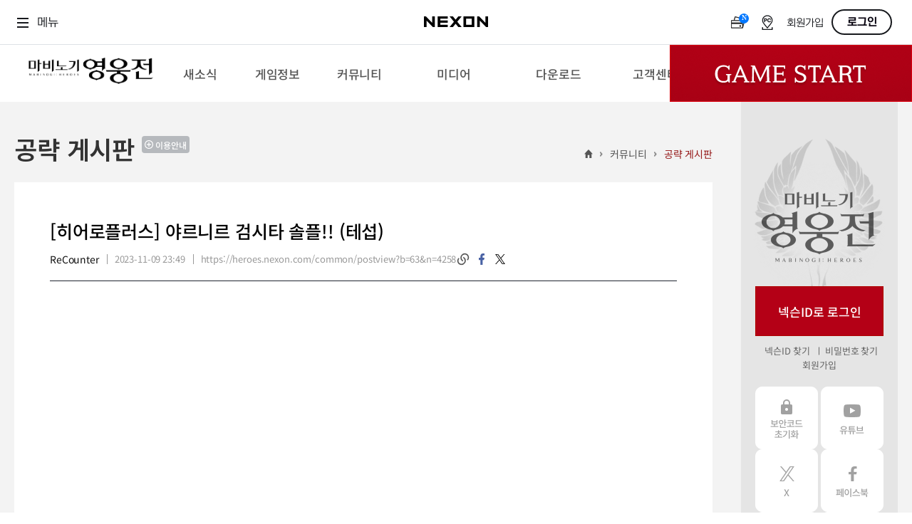

--- FILE ---
content_type: text/html; charset=utf-8
request_url: https://heroes.nexon.com/community/tipbbs/View?category=2&page=4&postno=4258
body_size: 10646
content:

<!doctype html>
<html lang="ko">
<head>
    <meta charset="utf-8">
    <meta http-equiv="X-UA-Compatible" content="IE=edge">
    <meta name="viewport" content="width=device-width, initial-scale=1, maximum-scale=1" />

    <title>[히어로플러스] 야르니르 검시타 솔플!! (테섭) : 마비노기영웅전</title>
    <meta property="og:title" content="[마영전] [히어로플러스] 야르니르 검시타 솔플!! (테섭)">
    <meta name="google-site-verification" content="yi8eL3u2VFkaoX5wYiiRvwClGIZOj8FLSxYt51pJWpw" />
    <meta name="description" content="프리미엄 액션 RPG 마비노기 영웅전의 공식 홈페이지입니다. 매력적인 캐릭터들과 함께 짜릿한 타격감, 강렬한 액션, 독창적인 세계관을 경험해 보세요." />
    <meta name="keywords" content="마비노기 영웅전, 마영전, 리시타, 피오나, 이비, 카록, 카이, 벨라, 허크, 린, 아리샤, 헤기, 델리아, 미리, 그림덴, 미울, 벨, 레서, 카엘, 테사, 단아, 레티, 라티야, 체른, 아켈, 소우, 사냐, 네반, 넥슨, 넥슨게임, 액션, RPG, MORPG, 온라인 게임, PC 게임, 게임대상">
    <meta property="og:description" content="액션 프리미엄, 하이퀄리티 비주얼로 즐기는 프리미엄 액션 RPG. 마비노기 영웅전의 공식 홈페이지입니다.">
    <meta property="og:image" content="https://ssl.nexon.com/s2/game/heroes/web/2017/img_mabinogiHeroes.jpg">
    <link rel="canonical" href="https://heroes.nexon.com/" />
    <link rel="alternate" media="only screen and (max-width: 640px)" href="https://m.heroes.nexon.com/" />
    <link href="https://lwi.nexon.com/css/heroes/renewal/common/common.css?v=202512161436" rel="stylesheet" />
    <link href="https://lwi.nexon.com/css/heroes/renewal/common/sub.css" rel="stylesheet" />
    <script type="text/javascript" src="https://lwi.nexon.com/js/heroes/renewal/common/jquery-3.2.0.min.js"></script>
    <script type="text/javascript" src="https://lwi.nexon.com/js/heroes/renewal/common/jquery-migrate-3.0.0.min.js"></script>
    <script type="text/javascript" src="https://lwi.nexon.com/js/heroes/renewal/common/clipboard.min.js"></script>
    <script type="text/javascript" src="https://lwi.nexon.com/js/heroes/renewal/plugin/TweenMax.min.js"></script>
    <script type="text/javascript" src="https://lwi.nexon.com/js/heroes/renewal/plugin/parallax.min.js"></script>
    <script type="text/javascript" src="https://lwi.nexon.com/js/heroes/renewal/common/slick.min.js"></script>
    <script type="text/javascript" src="https://lwi.nexon.com/js/heroes/renewal/common/jquery.popupwindow.js"></script>
    <script type="text/javascript" src="https://lwi.nexon.com/js/heroes/renewal/common/plugin.js"></script>
    <script type="text/javascript" src="https://lwi.nexon.com/js/heroes/renewal/common/jquery.cookie.js"></script>

    <script type="text/javascript" src="https://ssl.nexon.com/s1/global/ngb_head.js"></script>
    <script type="text/javascript" src="https://ssl.nexon.com/s1/p2/ps.min.js" charset="utf-8" data-name="PS" data-ngm="true" data-nxlogin="true"></script>

    <script src="https://lwi.nexon.com/js/heroes/common/heroes_share.js?v=3"></script>
    <script async src="https://www.googletagmanager.com/gtag/js?id=G-MPCJEBTX7J&l=dataLayer&cx=c"></script>
<script>
    var getCookieV2 = function (name) {
        var nameOfCookie = name + "=",
            x = 0;
        while (x <= document.cookie.length) {
            var y = (x + nameOfCookie.length);
            if (document.cookie.substring(x, y) == nameOfCookie) {
                if ((endOfCookie = document.cookie.indexOf(";", y)) == -1) {
                    endOfCookie = document.cookie.length;
                }
                return unescape(document.cookie.substring(y, endOfCookie));
            }
            x = document.cookie.indexOf(" ", x) + 1;
            if (x == 0) {
                break;
            }
        }
        return "";
    }
    var getCookieValueV2 = function (cookies, key) {
        if (cookies.split("&").length > 0) {
            for (var i = 0; i < cookies.split("&").length; i++) {
                if (cookies.split("&")[i].split("=")[0] == key)
                    return cookies.split("&")[i].split("=")[1];
            }
        }
        return "";
    }

    var oid = getCookieValueV2(getCookieV2("NXCH"), "OID");

    window.dataLayer = window.dataLayer || [];
    function gtag() { dataLayer.push(arguments); }
    gtag('js', new Date());
    //gtag('set', 'cookie_domain', 'heroes.nexon.com');
    gtag('event', 'oid', { 'oid': 0 })
    gtag('config', 'G-MPCJEBTX7J', { 'cookie_domain': 'heroes.nexon.com' });
    //gtag('event', 'dimension_event', { 'oid': oid, 'domain': document.domain });

</script>
<!-- Google Tag Manager -->
<script>
    (function (w, d, s, l, i) {
        w[l] = w[l] || []; w[l].push({
            'gtm.start':
                new Date().getTime(), event: 'gtm.js'
        }); var f = d.getElementsByTagName(s)[0],
            j = d.createElement(s), dl = l != 'dataLayer' ? '&l=' + l : ''; j.async = true; j.src =
                'https://www.googletagmanager.com/gtm.js?id=' + i + dl; f.parentNode.insertBefore(j, f);
    })(window, document, 'script', 'dataLayer', 'GTM-5M9X2C4');</script>
<!-- End Google Tag Manager -->
<!-- Google Tag Manager (noscript) -->
<noscript>
    <iframe src="https://www.googletagmanager.com/ns.html?id=GTM-5M9X2C4"
            height="0" width="0" style="display:none;visibility:hidden"></iframe>
</noscript>
<!-- End Google Tag Manager (noscript) -->

        <style>
            #contents .tbl_list01 td.tit a i {
                width: 28px;
                height: 28px;
            }

                #contents .tbl_list01 td.tit a i.com {
                    width: 28px;
                    height: 28px;
                    background: url("https://lwi.nexon.com/heroes/renewal/common/list_com_icon.png") no-repeat;
                }
        </style>
    <!-- Google tag (gtag.js) -->
    <script async src="https://www.googletagmanager.com/gtag/js?id=AW-946687060"></script>
    <script>
        window.dataLayer = window.dataLayer || [];
        function gtag() { dataLayer.push(arguments); }
        gtag('js', new Date());

        gtag('config', 'AW-946687060', { 'cookie_domain': 'heroes.nexon.com' });
    </script>
    <!-- Event snippet for 이벤트페이지_게임실행 conversion page
    In your html page, add the snippet and call gtag_report_conversion when someone clicks on the chosen link or button. -->
    <script>
        function gtag_report_conversion(url) {
            var callback = function () {
                if (typeof (url) != 'undefined') {
                    window.location = url;
                }
            };
            gtag('event', 'conversion', {
                'send_to': 'AW-946687060/cHW8CJ-DjasZENSYtcMD',
                'event_callback': callback
            });
            return false;
        }
    </script>
    <script type="text/javascript" src="//static.criteo.net/js/ld/ld.js" async="true"></script>
    <script>
        window.criteo_q = window.criteo_q || [];
        window.criteo_q.push(
            { event: "setAccount", account: 85535 },
            { event: "setSiteType", type: "d" },
            { event: "viewHome" }
        );
        var deviceType = /iPad/.test(navigator.userAgent) ? "t" : /Mobile|iP(hone|od)|Android|BlackBerry|IEMobile|Silk/.test(navigator.userAgent) ? "m" : "d";
        function salesTag() {
            window.criteo_q.push(
                { event: "setAccount", account: 85535 },
                { event: "setSiteType", type: deviceType },
                {
                    event: "trackTransaction", id: Math.floor(Math.random() * 99999999999), item: [
                        { id: "gameStart", price: 1, quantity: 1 }
                    ]
                }
            );
        }
    </script>
</head>
<body>

    <div class="ngb_pos">
        <script type="text/javascript" src="https://rs.nxfs.nexon.com/common/js/gnb.min.js" data-gamecode="73739" data-ispublicbanner="true" data-skiptocontentsid="skipContent"></script>
    </div>
    <!-- skip_menu -->
    <div class="hidden" id="skip_menu">
        <ul>
            <li><a href="#login">로그인<span>바로가기</span></a></li>
            <li><a href="#heroes_gnb">메뉴<span>바로가기</span></a></li>
            <li><a href="#contents">본문<span>바로가기</span></a></li>
        </ul>
    </div>
    <div id="heroes_wrap">
        <div id="heroes_top">
            <div id="header" class="default">
    <div class="background"></div>
    <h1>
        <a href="/" data-a2s="click" data-object="Common_BI"><img src="https://lwi.nexon.com/heroes/renewal/common/logo.png" alt=""></a>
    </h1>
    <ul class="gnb" role="menubar" id="heroes_gnb">
        <li role="menuitem">
            <strong>새소식</strong>
            <ul>
                <li><a href="/news/notice/list">공지사항<img src="https://lwi.nexon.com/heroes/renewal/common/gnb_new.png" id="boardnew4" class="newmenu"></a></li>
                <li><a href="/news/event/ing">이벤트 &amp; 샵</a></li>
                <li><a href="/news/update/list">패치 노트<img src="https://lwi.nexon.com/heroes/renewal/common/gnb_new.png" alt="new" id="boardnew5" class="newmenu"></a></li>
                <li><a href="/news/devnote/list">개발자 노트<img src="https://lwi.nexon.com/heroes/renewal/common/gnb_new.png" alt="new" id="boardnew20" class="newmenu"></a></li>
                <li><a href="/news/devmessage/list">개발자 한마디<img src="https://lwi.nexon.com/heroes/renewal/common/gnb_new.png" alt="new" id="boardnew71" class="newmenu"></a></li>
                <li><a href="/news/social">SOCIAL<img src="https://lwi.nexon.com/heroes/renewal/common/gnb_new.png" alt="new" id="boardnew71" class="newmenu"></a></li>
            </ul>
        </li>
        <li role="menuitem">
            <strong>게임정보</strong>
            <ul>
                <li><a href="/guide/gameinfo">게임 소개</a></li>
                <li><a href="/guide/character">캐릭터 소개</a></li>
                <li><a href="/guide/updateinfo" target="_blank">업데이트 소개</a></li>
                <li><a href="/guide/game">게임 가이드<img src="https://lwi.nexon.com/heroes/renewal/common/gnb_new.png" alt="new" id="boardnew68" class="newmenu"></a></li>
                <li><a href="https://now.nexon.com/service/heroes" target="_blank">NEXON NOW</a></li>
            </ul>
        </li>
        <li role="menuitem">
            <strong>커뮤니티</strong>
            <ul>
                <li class="gift"><a href="/community/freebbs/list">자유 게시판</a></li>
                <li class="gift"><a href="/ucc/video/list">플레이어 동영상</a></li>
                <li class="gift"><a href="/community/tipbbs/list">공략 게시판</a></li>
                <li><a href="/ucc/screenshot/list">스크린샷</a></li>
                <li><a href="/ucc/fanart/list">팬아트</a></li>
                <li><a href="/community/guild/Main">길드</a></li>
            </ul>
        </li>
        <li role="menuitem">
            <strong>미디어</strong>
            <ul>
                <li><a href="/media/movie/list">공식 동영상<img src="https://lwi.nexon.com/heroes/renewal/common/gnb_new.png" alt="new" id="gallerynew1" class="newmenu"></a></li>
                <li><a href="/media/screenshot/list">공식 스크린샷<img src="https://lwi.nexon.com/heroes/renewal/common/gnb_new.png" alt="new" id="gallerynew2" class="newmenu"></a></li>
                <li><a href="/media/webtoon/main">공식 웹툰</a></li>
                <li><a href="/media/artwork/list">아트워크<img src="https://lwi.nexon.com/heroes/renewal/common/gnb_new.png" alt="new" id="gallerynew4" class="newmenu"></a></li>
                <li><a href="/media/player/bgm">BGM</a></li>
                <li><a href="https://race.heroes.nexon.com/" target="_blank">REAL 뀨렘린 레이스</a></li>
            </ul>
        </li>
        <li role="menuitem">
            <strong>다운로드</strong>
            <ul>
                <li><a href="/download/index">게임 다운로드</a></li>
                <li><a href="/download/testserver">테스트 서버</a></li>
                <li><a href="/download/wallPaper">월페이퍼<img src="https://lwi.nexon.com/heroes/renewal/common/gnb_new.png" alt="new" id="gallerynew3" class="newmenu"></a></li>
                <li><a href="/download/kakaotheme">디지털 굿즈</a></li>
                <li><a href="https://openapi.nexon.com/ko/game/heroes/" target="_blank">NEXON Open API</a></li>
            </ul>
        </li>
        <li role="menuitem">
            <strong>고객센터</strong>
            <ul>
                <li><a href="/Support/bug_report">고객센터</a></li>
                <li><a href="/suggestions/list">제보 &amp; 건의사항</a></li>
                <li><a href="/Support/security_code">보안코드 초기화</a></li>
                <li><a href="/support/character_name">캐릭터명 변경 조회</a></li>
                <li><a href="/support/security_center">보안센터</a></li>
                <li><a href="/support/policy">운영정책</a></li>
            </ul>
        </li>
    </ul>
    <div id="start_area">
            <div class="play">
                <div class="btn_start">
                    <a href="#a" onclick="LaunchGame64();">Game Start</a>
                </div>
            </div>
    </div>

</div>

        </div>
        <div id="heroes_contents">
            <div id="contents">
                <div class="cont_inner">
                    <div class="sub_header">
                        <h2>
                            공략 게시판
                                <button type="button" class="pop_notice" onclick="pop_notice('/Common/NoticePopup?no=9')">이용안내</button>
                                                                                 </h2>
                        <p class="history">
                            <a href="/">홈</a>
                            <span>&gt;</span>
                            <a href="/community/freebbs/list"> 커뮤니티</a>
                            <span>&gt;</span>
                            <a href="/community/tipbbs/list"> 공략 게시판</a>
                        </p>
                    </div>
                    

<div class="view_wrap">
    <div class="view_inner">
        <style>
    .view_wrap .view_inner .view_header h3 i.cer_icon {
        width: 28px;
        height: 28px;
        margin-top: 4px;
        background: url("https://lwi.nexon.com/heroes/renewal/common/list_com_icon.png") no-repeat;
        float: left;
        margin-right: 5px;
    }
</style>

<div class="view_header">
    <h3>
[히어로플러스] 야르니르 검시타 솔플!! (테섭)    </h3>
    <div class="view_info">
        <ul class="vh_info">
            <li>
ReCounter
            </li>
                <li>2023-11-09 23:49 </li>
            <li id="copy_text">
                <span id="copy_text">https://heroes.nexon.com/common/postview?b=63&amp;n=4258</span>
            </li>
        </ul>
        <ul class="vh_sns">
            <li class="copy">
                <a href="javascript:void(0);" data-clipboard-target="#copy_text" id="copy_text" class="copyurl">링크복사</a>
            </li>
            <li class="facebook">
                <a href="javascript:;" class="bt_shareFB">facebook</a>
            </li>
            <li class="twitter">
                <a href="javascript:;" class="bt_shareTW">twitter</a>
            </li>
        </ul>
    </div>
</div>
        <div class="view_cont">
            <div class="edit_area">
                <br><p><br></p><p><iframe width=800 height=484 src='https://www.youtube.com/embed/BJFtvwn3REo' frameborder=0 allowfullscreen></iframe><br></p><p><br></p><p><br></p><p><br></p><p><p>00:00 시작</p><p>00:12 1페이즈</p><p>02:03 2페이즈</p><p>06:16 3페이즈</p><p><br></p><p><br></p><p>공 62780</p><p>방 33876</p><p>크리 276</p><p>밸런 135</p><p>공속 103</p><p>추피 7530</p><p>해제 7294</p><p>대항력 300</p><p><br></p><p>+총 3피격, 최무각 사용했습니다.</p><p><br></p><p><br></p><p><br></p><p>이 스펙으로는 안 죽고 깨려면 무려 20분이나 걸려서, 길면 여러분들이 안 보실 것 같아 최무각 사용했습니다.</p><p><br></p><p><br></p><p>이 캐릭터로 왜 이렇게 오래 걸리냐 하면, 물론 제가 못하는 것도 있지만,</p><p><br></p><p><br></p><p>5줄 이후에 패턴이 어떻게 나오는지 잠시라도 좋으니 한번 살펴보시면 이해가 가실 것입니다. ㅎㅎ ㄷㄷㄷ</p><p><br></p><p><br></p><p><br></p><p><br></p><p>히어로+ 패턴을 익히시는 데에 조금이나마 도움이 되었으면 좋겠습니다.</p><p><br></p><p>방어력이 33876이었는데, 거짓말이 아니라 2대 맞으면 그냥 죽습니다. 진짜로.</p><p><br></p><p><br></p><p><br></p><p><br></p><p>본 영상은 테스트 서버에서 촬영되었음을 밝힙니다. (*본섭에 넘어올 때에 수정 사항이 생길 수 있습니다.)</p><p><br></p><p><br></p><p><br></p><p><br></p><p><br></p><p>감사합니다.</p></p><p><br></p><p><br></p><p><br></p>
            </div>


            


<!-- player -->
    <div class="guide_box">
        <div class="player">
            <div class="avatar">
                <img src="https://profile.heroes.nexon.com/avatar/73739/cut/0/63573/635734858416656292.jpg?t=639014925643737425" alt="" onerror="this.src='https://lwi.nexon.com/heroes/renewal/img_avatar_error_0.jpg'"><img src="https://profile.heroes.nexon.com/avatar/73739/expand/0/63573/635734858416656292.jpg?t=639014925643737425" alt="" onerror="this.src='https://lwi.nexon.com/heroes/renewal/img_avatar_error_0_1.jpg'">
            </div>
            <div class="info">
                <h4 class="name">
                    <strong><span>premier</span>ReCounter</strong>
                </h4>
                <p class="level"><span class="n13">Lv.125 </span>리시타</p>
                <p class="cmt">
                    아 배고프다
                    <ul class="info_list">

                            <li><em>TITLE</em>강철의 정복자</li>
                                                    <li><em>GUILD</em> <a href="/community/guild/agitmain?guildno=2030045226">적도 </a>  </li>
                                                    <li><em>CAIRDE</em> 리카운터  </li>
                    </ul>
                </div>
            </div>
                <div class="link">
                    <a href="list?stype=2&amp;stext=ReCounter&amp;category=2">게시물 보기</a>
                </div>
        </div>

        </div>
            <div class="tbl_btn">
        <div class="bt_type1">
            <a href="/community/tipbbs/List?category=2&amp;page=4" class="btn v3"><span>목록</span></a>
        </div>
    </div>


<script type="text/javascript">
$('#unsoundreport').popupWindow({ height: 343, width: 480, centerBrowser: 1, windowName: 'pop_unsound', windowURL: '/common/unsoundreport?bn=63&no=4258' });

    function BbsDelete( postno) {

        if (confirm("게시물을 삭제 하시겠습니까?")) {
            var $form = $('<form></form>');
            $form.attr('action', 'BbsDelete');
            $form.attr('method', 'post');
            $form.appendTo('body');
            var postno = $('<input type="hidden" value="' + postno + '" name = "postno">');
            $form.append(postno);
            $form.submit();
        }
    }

    function BbsRecommend(postno) {

        if (confirm("추천 하시겠습니까?")) {
            $.ajax({
                url: 'RecommandCreate',
                data: { postno: postno },
                type: 'POST',
                error: function () { },
                success: function (data) {
                    if (data.Result) {
                        alert(data.ResultCode)
                    }
                    else {
                        alert(data.ResultCode)
                    }
                }
                , dataType: 'json'
            });
        }
    }


</script>

    </div>
</div> 

<script type="text/javascript" src="/scripts/content/comment_helper.js"></script>
<script type="text/javascript"> $(window).on('load', function () {CommentHelper.Init(63,4258)});</script>

<div class="comment">
    <div class="cmt_wrap">
        <div class="cmt_wrap_inner">
            <h4 class="rep_title">
                댓글 <span class="num">2</span>
            </h4>
                <div class="cmt_list cmt_write">
                    <div class="comment_header">
                        <div class="header_info">
                                <h5>로그인 후 이용하실 수 있습니다</h5>
                        </div>
                    </div>
                    <div class="comment_cont">
                        <div class="text_box">
                            <textarea readonly="readonly"></textarea>
                            <a href="javascript:;" onclick="alert('댓글을 작성할 수 없습니다.')" ; class="btn v2">
                                <span>등록</span>
                            </a>
                        </div>
                        <p class="write_info">글을 등록하실 때는 타인을 존중해 주시기 바랍니다. 타인을 비방하거나 개인 정보를 유출할 경우, <br>운영 정책에 의하여 제재를 받거나 관련 법에 의하여 처벌을 받을 수 있습니다.</p>
                    </div>
                </div>
            <div id="opinionList"></div>
        </div>
        <div class="paging">

        </div>
    </div> 
</div>





                </div>
                    <aside class="aside">
        <div class="aside_inner">
        <div class="login_box">
            <h2><img src="https://lwi.nexon.com/heroes/renewal/common/aside_logo.png" alt="마비노기 영웅전"></h2>
            <fieldset class="login_form">
                <button type="submit" class="bt_login type1" id="btn_loginBtn" onclick="$h.a2s.sendClickLog('Common_Login', null);">넥슨ID로 로그인</button>
                <div class="links">
                    <a href="#" title="새창 열림" onclick="NXMember.GoFindID({'pagetype':1});return false;" data-a2s="click" data-object="Common_Find_Id">넥슨ID 찾기</a>
                    <a href="#" title="새창 열림" onclick="NXMember.GoFindPwd({'pagetype':1}); return false;" data-a2s="click" data-object="Common_Find_Pw">비밀번호 찾기</a>
                    <a href="https://member.nexon.com/join/join.aspx?accesscode=170" target="_blank" title="새창 열림" data-a2s="click" data-object="Common_Find_Join">회원가입</a>
                </div>
            </fieldset>
        </div>
             
            <div class="aside_list">
                <ul>
                    <li class="secure_code">
                        <a href="/Support/security_code" data-a2s="click" data-object="Common_SecurityCode">보안코드 초기화</a>
                    </li>
                    <li class="youtube">
                        <a href="https://www.youtube.com/user/MabiHeroes" target="_blank" data-a2s="click" data-object="Common_YouTube">유튜브</a>
                    </li>
                    <li class="twitter">
                        <a href="https://x.com/MabiHeroes" target="_blank" data-a2s="click" data-object="Common_X">X</a>
                    </li>
                    <li class="facebook">
                        <a href="https://www.facebook.com/mabi.heroes" target="_blank" data-a2s="click" data-object="Common_Facebook">페이스북</a>
                    </li>
                    <li class="shoping">
                        <a href="https://shopping.nexon.com/heroes" target="_blank" data-a2s="click" data-object="Common_Nexon_Shopping">넥슨 쇼핑</a>
                    </li>
                    <li class="market">
                        <a href="https://market.nexon.com/ko/trade-list/MHERO" target="_blank" data-a2s="click" data-object="Common_Nexon_Market">넥슨 마켓</a>
                    </li>
                </ul>
            </div>

        </div> 
    </aside>
            </div>
        </div>
        
<div id="heroes_footer">
    <div class="frame">

        <div class="info">
            <ul class="links">
                <li><a href="http://company.nexon.com/" title="새창열림" target="_blank">회사소개</a></li>
                <li><a href="https://careers.nexon.com/" title="새창열림" target="_blank">채용안내</a></li>
                <li><a href="https://member.nexon.com/policy/stipulation.aspx" title="새창열림" target="_blank">이용약관</a></li>
                <li><a href="/popup/load_grade.html" id="grade_lnk">게임이용등급안내</a></li>
                <li class="privacy">
                    <a href="https://member.nexon.com/policy/privacy.aspx " title="새창열림"
                       target="_blank">개인정보처리방침</a>
                </li>
                <li>
                    <a href="https://member.nexon.com/policy/youthprotection.aspx" title="새창열림" target="_blank">청소년보호정책</a>
                </li>
                <li><a href="http://pcbang.nexon.com/" title="새창열림" target="_blank">넥슨PC방</a></li>
                <li><a href="/probitem/index" title="새창열림" target="_blank" data-a2s="click" data-object="Common_Probitem">확률형 아이템 확률 정보</a></li>
                </ul>
            <address>
                주)넥슨코리아 대표이사 강대현&middot;김정욱&nbsp;&nbsp;&nbsp;&nbsp;경기도 성남시 분당구 판교로 256번길 7&nbsp;&nbsp;&nbsp;&nbsp;전화 :
                1588-7701&nbsp;&nbsp;&nbsp;&nbsp;팩스 : 0502-258-8322<br>
                E-mail : <a href="mailto:contact-us@nexon.co.kr"
                            class="mail">contact-us@nexon.co.kr</a>&nbsp;&nbsp;&nbsp;&nbsp;사업자 등록번호 :
                220-87-17483호&nbsp;&nbsp;&nbsp;&nbsp;통신판매업 신고번호 : 제2013-경기성남-1659호&nbsp;&nbsp;&nbsp;&nbsp;<a href="javascript:;"
                                                                                                             onclick="window.open('http://www.ftc.go.kr/info/bizinfo/communicationViewPopup.jsp?wrkr_no=2208717483', '_blank', 'width=750,height=700,scrollbars=yes'); return false;"
                                                                                                             title="팝업열림">사업자정보확인</a>
            </address>
            <p class="copy">© NEXON Korea Corporation All Rights Reserved.</p>
        </div>

        <ul class="symbol">
            <li>
                <a href="http://www.nexon.com" target="_blank">
                    <img src="https://lwi.nexon.com/heroes/renewal/common/footer_logo.png" alt="NEXON" />
                </a>
            </li>
            <li><img src="https://lwi.nexon.com/heroes/renewal/common/footer_cag_logo.png" alt="NEXON" /></li>
            <li>
                <a href="/popup/load_awards_winner.html" id="winner_lnk">
                    <img src="https://lwi.nexon.com/heroes/renewal/common/footer_game_logo.png" alt="대한민국 게임대상" />
                </a>
            </li>
        </ul>
    </div>
</div> 
<button type="button" class="bt_top">위로가기</button>
<div class="chic_p_wrap"></div>


<script type="text/javascript">

    $.post("/Info/NewIcon", function (data) {
        $(".newmenu").removeClass("on");
        $.each(data.result, function (i, item) {
            if (item.isnew) {
                $("#" + item.menu + "new" + item.menuno).addClass("on");
            }
        });
    });

    window.onload = function () {
        $h.a2s.setClickLog();
    }
</script>
    </div>
    <div class="modal_pop layer_start" id="layerStart">
        <span class="dim" onclick="layerClose('layerStart');"></span>
        <div class="modal_wrap">
            <div class="modal_head">
                <h3>64bit 게임시작</h3>
                <div class="text_box">
                    <p>64bit 게임 시작(실행)은 베타 버전입니다. <br>이용 중 정상적으로 진행이 되지 않는 문제가 발생할 경우 32bit로 이용해주시기 바랍니다.</p>
                </div>
            </div>
            <div class="modal_btn_box">
                <button type="button" class="btn_cancel" onclick="layerClose('layerStart');">취소</button>
                <button type="button" class="btn_ok" onclick="LaunchGame64();">확인</button>
            </div>
            <button type="button" class="btn btn_close" onclick="layerClose('layerStart');">
                <img src="https://lwi.nexon.com/heroes/renewal/common/bt_close_popup.jpg" alt="">
            </button>
        </div>
    </div>


    <script src="https://lwi.nexon.com/js/heroes/renewal/common/heroes.js?v=202512161436"></script>
    <script src="https://lwi.nexon.com/js/heroes/renewal/common/heroes_ui.js"></script>
    <script src="https://lwi.nexon.com/js/heroes/renewal/common/heroes_ui_sub.js"></script>
</body>

</html>    

--- FILE ---
content_type: text/html; charset=utf-8
request_url: https://heroes.nexon.com/Comment/CommentList
body_size: 388
content:
<script type="text/javascript">
    $(".rep_title .num").html(2);
      
</script>

    <div class="cmt_list ">
        <div class="comment_header">
                <img class="user_img" src="https://profile.heroes.nexon.com/avatar/73739/mobile/63665/636652494218528840.jpg?t=639014925798346501" alt="" onerror="this.src='https://lwi.nexon.com/heroes/renewal/common/login_default_img.png'">

                <div class="header_info">
                    <h5>형제들이여잊지않겠소</h5>
                    <span class="date">2023-11-10 20:33</span>
                </div>
        </div>
        <div class="comment_cont">
            <p>최무각이 뭔가요??</p>
        </div>
    </div>
    <div id="replyPlace_1" style="display:none;" title="1"></div>
    <div class="cmt_list reply_second">
        <div class="comment_header">
                <img class="user_img" src="https://profile.heroes.nexon.com/avatar/73739/mobile/63573/635734858416656292.jpg?t=639014925798346501" alt="" onerror="this.src='https://lwi.nexon.com/heroes/renewal/common/login_default_img.png'">

                <div class="header_info">
                    <h5>ReCounter</h5>
                    <span class="date">2023-11-13 17:21</span>
                </div>
        </div>
        <div class="comment_cont">
            <p>무기 각성제(최고급)이에용</p>
        </div>
    </div>
    <div id="replyPlace_2" style="display:none;" title="2"></div>

<script type="text/template" id="comment_paging">

    <a class="on" role='button'>1</a>

</script>

--- FILE ---
content_type: text/css
request_url: https://lwi.nexon.com/css/heroes/renewal/common/common.css?v=202512161436
body_size: 10679
content:
@charset "utf-8";
/* *** reset *** */

@import url(https://fonts.googleapis.com/earlyaccess/notosanskr.css);


.gnbWrapper {
	min-width: 1280px !important;
}

select::-webkit-scrollbar {
	width: 22px;
}

select::-webkit-scrollbar-thumb {
	background-color: #F3F3F3;
	background-clip: padding-box;
	border: 5px solid transparent;

}

select::-webkit-scrollbar-track {
	background-color: #CCCCCC;
}

html {
	font-size: 100%;
	-ms-text-size-adjust: 100%;
	-webkit-text-size-adjust: 100%;
}

body {
	font-family: 'Noto Sans KR', sans-serif;
	font-weight: 400;
	letter-spacing: -0.01em;
	font-size: 14px;
	overflow-x: hidden;
	color: #333;
}

body,
div,
p,
h1,
h2,
h3,
h4,
h5,
h6,
ul,
ol,
li,
dl,
dd,
dt,
button,
fieldset,
caption,
legend,
input,
form,
textarea,
address,
table,
th,
td,
img {
	margin: 0;
	padding: 0;
}

h1,
h2,
h3,
h4,
h5,
h6,
strong,
b {
	font-weight: 600;
}

input,
select,
textarea {
	font-family: 'Noto Sans KR', sans-serif;
	font-weight: 400;
	letter-spacing: -0.01em;
	font-size: 14px;
	/* color: #a1a7b2; */
	/* font: 14px/22px ng, '맑은 고딕'; */
}

input[type="radio"],
input[type="checkbox"] {
	vertical-align: text-top;
}

input::placeholder,
textarea::placeholder {
	color: #999;
}

ul,
ol,
li {
	list-style: none;
}

img,
fieldset,
textarea {
	border: none;
}

img {
	vertical-align: top;
}

a {
	text-decoration: none;
	color: #000;
}

a:hover,
a:focus {
	text-decoration: none;
	/* color: #fff; */
}

em,
address {
	font-style: normal;
}

table {
	border-collapse: collapse;
	border-spacing: 0;
	width: 100%;
}

th {
	font-weight: 600;
}

th,
td {
	word-break: break-all;
}

caption,
legend {
	height: 0;
	width: 0;
	overflow: hidden;
	font-size: 0;
	line-height: 0;
	visibility: hidden;
}

button {
	font: inherit;
	background: none;
	border: none;
}

button img {
	display: block;
	position: relative;
}

button span {
	position: relative;
}

label {
	cursor: pointer;
}

hr {
	border: 1px dashed #000
}

button,
input[type="button"],
input[type="submit"],
input[type="image"] {
	cursor: pointer;
	outline: none;
}

.blind {
	overflow: hidden;
	font-size: 0;
	position: absolute;
	left: -9999px;
	top: -9999px;
	width: 0;
	height: 0;
}

/* *** layout *** */
#heroes_wrap {
	position: relative;
	min-width: 1280px;
	max-width: 1920px;
	margin: 0 auto;
	background-color: #f3f3f3;
	/* background:#37373d; */
}

#heroes_top {
	position: relative;
	width: 100%;
}

#heroes_contents {
	position: relative;
	margin: 0 auto;

}

#contents {
	width: 1240px;
	margin: 0 auto;
	position: relative;
}

#heroes_footer {
	clear: both;
	padding: 47px 0 50px 0;
	background: #fff;
}

/* ** heroes_top ** */
#header {
	position: absolute;
	top: 0;
	left: 0;
	z-index: 6;
	width: 100%;
	display: flex;
	background-color: #fff;
}

#header.default {
	height: 80px;
}

#header .background {
	display: none;
	position: absolute;
	top: 0;
	left: 0;
	width: 100%;
	opacity: 0;
	/* background: url(https://ssl.nexon.com/s2/game/heroes/web/2017/bg_gnb_01.png); */
	background-color: rgba(255, 255, 255, 0.98);
}

#header .background:after {
	content: '';
	display: block;
	height: 0;
	width: 100%;
	border-bottom: 1px solid #EDEDED;
	position: absolute;
	left: 0;
	top: 81px;
}

#header>h1 {
	position: absolute;
	top: 18px;
	left: 50px;
	/* width: 202px;
	height: 43px;
	font-size: 0;
	background: url(https://ssl.nexon.com/s2/game/heroes/web/2017/tx_logo_01.png) no-repeat; */
}

#header>h1 a {
	display: block;
	height: 100%;
}

#header>h1 a img {
	width: 100%;
}

#header .gnb:after {
	clear: both;
	display: block;
	content: "";
}

#header .gnb {
	position: relative;
	/* margin-left: 323px; */
	color: #555;
	width: 1240px;
	margin: 0 auto;
}

#header .gnb ul {
	height: 0;
	/* margin-bottom: 20px; */
	overflow: hidden;
	opacity: 0;
	/* padding-top: 27px; */
}

#header .gnb>li {
	float: left;
	/* width: 13.2857%; */
	text-align: center;
	padding: 0 20px;

}

/* #header .gnb>li:nth-child(1) {
	width: 12.2857%;
}

#header .gnb>li:nth-child(2) {
	width: 15.2857%;
}

#header .gnb>li:nth-child(3) {
	width: 14.2857%;
}

#header .gnb>li:nth-child(4) {
	width: 15.2857%;
}

#header .gnb>li:nth-child(5) {
	width: 10.2857%;
}

#header .gnb>li:nth-child(6) {
	width: 14.2857%;
}

#header .gnb>li:nth-child(7) {
	width: 18.2857%;
} */

#header .gnb li strong {
	display: block;
	height: 80px;
	font-size: 17px;
	font-weight: 500;
	display: flex;
	align-items: center;
	justify-content: center;
}

#header .gnb li li {
	margin-bottom: 12px;
	line-height: 100%;
	font-size: 14px;
	position:relative;
}
#header .gnb li li.gift img{
	margin-top:-10px;
}
#header .gnb li li:nth-of-type(1) {
	margin-top: 27px;
}

#header .gnb li li:nth-last-of-type(1) {
	margin-bottom: 0;
}

#header .gnb li li a {
	color: #666;
	font-weight: 350;
	display: flex;
	align-items: center;
	justify-content: center;
}
#header .gnb li li a[target="_blank"]:after{
	display: inline-block;
	content: '';
	width: 12px;
	height: 12px;
	background: url(https://lwi.nexon.com/heroes/renewal/common/gnb_blank.png) no-repeat;
	margin-left: 3px;
	vertical-align: middle;
}
#header .gnb li li a:hover {
	text-decoration: none;
	color: #D90000;
}

#header .gnb li li img {
	margin-left: 3px;
	vertical-align: middle;
}

#header .gnb #devNew,
.newmenu {
	display: none;
}

#header .gnb #devNew.on,
.newmenu.on {
	display: inline-block
}

#header .link {
	position: absolute;
	z-index: 5;
	top: 0;
	left: 50%;
	margin-left: 373px;
	font-size: 0;
	text-align: center;
}

#header .link a {
	position: relative;
	display: inline-block;
	vertical-align: top;
	width: 54px;
	height: 54px;
	margin: 25px 7.5px 0 7.5px;
	background: url(https://ssl.nexon.com/s2/game/heroes/web/2017/bt_sns_01.png) no-repeat;
}

#header .link a:nth-child(1) {
	background-position: 0 0;
}

#header .link a:nth-child(2) {
	background-position: -54px 0;
}

#header .link a:nth-child(3) {
	background-position: -108px 0;
}

#header .link img {
	position: absolute;
	top: 0;
	right: 0;
}

#header.on .gnb+.link {
	display: block;
}

#header.on .link a:nth-child(2) {
	background-position: -54px -54px;
}

#header.on .link a:nth-child(3) {
	background-position: -108px -54px;
}

#header.scroll {
	position: fixed;
	top: 63px;
}

#header.scroll.down {
	top: 0;
}


/* #header.scroll {
	position: absolute;
	height: 78px;
	padding: 0;
	background: #1f1f23;
}

#header.scroll .frame {
	position: relative;
	height: 56px;
	padding-top: 22px;
}

#header.scroll h1 {
	position: static;
	width: 175px;
	height: 37px;
	background-image: url(https://ssl.nexon.com/s2/game/heroes/web/2017/tx_logo_05.png);
}

#header.scroll .gnb {
	width: 68%;
	margin-top: -30px;
}

#header.scroll .start {
	position: absolute;
	top: 3px;
	right: -9px;
}

#header.scroll .btn_start {
	position: absolute;
	top: 3px;
	right: -9px;
	width: 194px;
	height: 72px;
	background: url(https://lwi.nexon.com/heroes/home/common/btn_start_02.png) no-repeat center top
}

#header.scroll .btn_start button {
	display: none;
	float: left;
	width: 97px;
	height: 72px;
	text-indent: -9999px;
	overflow: hidden;
}

#header.scroll .btn_start:hover button {
	display: block;
}

#header.scroll .btn_start .btn_32bit {
	background: url(https://lwi.nexon.com/heroes/home/common/bt_start_02_32bit.png) no-repeat
}

#header.scroll .btn_start .btn_32bit:hover {
	background: url(https://lwi.nexon.com/heroes/home/common/bt_start_02_32bit_over.png) no-repeat
}

#header.scroll .btn_start .btn_64bit {
	background: url(https://lwi.nexon.com/heroes/home/common/bt_start_02_64bit.png) no-repeat
}

#header.scroll .btn_start .btn_64bit:hover {
	background: url(https://lwi.nexon.com/heroes/home/common/bt_start_02_64bit_over.png) no-repeat
}

#header.scroll .btn_go_nx {
	position: absolute;
	top: 11px;
	right: -9px;
	display: block;
	width: 170px;
	height: 58px;
	padding: 12px 0 0 44px;
	font-size: 13px;
	line-height: 16px;
	color: #fff;
	box-sizing: border-box;
	background: url(https://lwi.nexon.com/heroes/home/common/btn_go_nx.png) no-repeat;
	letter-spacing: -1px;
}

#header.scroll.down {
	position: fixed;
	left: 50%;
	width: 1920px;
	margin-left: -960px
} */

/* start_area */
#start_area {
	position: absolute;
	top: 0;
	right: 0;
	z-index: 7;
	/* width: 270px;
	margin-left: 322px;
	padding: 0 19px; */
}

#start_area a {
	color: #fff
}

#start_area .link {
	position: relative;
	z-index: 6;
	font-size: 0;
	text-align: center;
}

#start_area .link a {
	position: relative;
	display: inline-block;
	vertical-align: top;
	width: 54px;
	height: 54px;
	margin: 25px 7.5px 0 7.5px;
	background: url(https://ssl.nexon.com/s2/game/heroes/web/2017/bt_sns_01.png) no-repeat;
}

#start_area .link a:nth-child(1) {
	background-position: 0 0;
}

#start_area .link a:nth-child(2) {
	background-position: -54px 0;
}

#start_area .link a:nth-child(3) {
	background-position: -108px 0;
}

#start_area .link img {
	position: absolute;
	top: 0;
	right: 0;
}

/* #start_area .play {
	padding-top: 25px;
} */

#start_area .play .start {
	position: relative;
	width: 270px;
	height: 270px;
}

#start_area .play .start img {
	position: absolute;
	top: 0;
	left: 0;
	width: 270px;
	height: 270px;
	overflow: hidden;
}

#start_area .play .btn_start {
	position: relative;
	/* width: 270px; */
	/* height: 270px; */
	display: flex;
	width:340px;
	height:80px;
	background:url("https://lwi.nexon.com/heroes/renewal/common/gm_str_bg.png") 0 0 no-repeat;
}
#start_area .play .btn_start:hover{
	background:url("https://lwi.nexon.com/heroes/renewal/common/gm_str_bg.png") 0 -80px no-repeat;
}
#start_area .play .btn_start a{width:100%; height:100%; font-size:0; float:left;}

/*
#start_area .play .btn_start button {
	
	width: 170px;
	height: 80px;
	text-indent: -9999px;
	overflow: hidden;
	cursor: pointer;
	position: relative;
	z-index: 6;
}
*/
/* #start_area .play .btn_32bit {
	left: 0;
} */

#start_area .play .btn_32bit::before,
#start_area .play .btn_64bit::before {
	/* content: '';
	display: block;
	position: absolute;
	left: 37px;
	top: 101px;
	width: 86px;
	height: 60px;
	opacity: 0;
	background: url(https://lwi.nexon.com/heroes/home/common/bt_start_32bit.png) no-repeat; */
}

#start_area .play .btn_64bit::before {
	/* width: 112px;
	left: 6px;
	background: url(https://lwi.nexon.com/heroes/home/common/bt_start_64bit.png) no-repeat; */
}

/* #start_area .play .btn_64bit {
	right: 0;
} */
/*
#start_area .play .btn_start button::before {
	transition: opacity .3s ease-out;
}

#start_area .play .btn_start:hover button::before {
	opacity: 1;
}
*/

#start_area .play fieldset {
	position: relative;
	height: 48px;
	text-align: center;
}

#start_area .play fieldset a {
	display: inline-block;
	vertical-align: top;
}

#start_area .play fieldset .down {
	padding-left: 27px;
	background: url(https://ssl.nexon.com/s2/game/heroes/web/2017/ic_down_01.png) 0 3px no-repeat;
}

#start_area .play fieldset .safe {
	display: inline-block;
	vertical-align: top;
}

#start_area .play fieldset .safe_guide {
	vertical-align: text-top;
}

#start_area .safe_wrap {
	display: flex;
	justify-content: flex-end;
}

#start_area .safe_wrap .safe_inner {
	display: flex;
	width: 150px;
	height: 30px;
	background: url(https://lwi.nexon.com/heroes/renewal/common/safe_bg.png);
	justify-content: center;
	position: relative;
	align-items: center;
}

#safe {
	display: none;
	position: absolute;
	top: 30px;
	right: 0px;
	left: auto;
}

#start_area fieldset .safe_guide:hover+#safe {
	display: block;
}

#start_area .play label {
	margin: 0;
}

#start_area .play label.design1:before {
	margin-left: 12px;
}

#start_area .play .ch_msg1 {
	padding: 30px 0 20px;
	font-size: 15px;
	color: #fff;
	text-align: center;
	line-height: 19px;
}

#start_area .play .ch_msg2 {
	position: relative;
	width: 248px;
	margin: 0 auto;
	padding: 11px 0 11px 38px;
	border-radius: 5px 5px 0 0;
	background-color: #002a39;
	border: 1px solid #002a39;
	color: #eff0f1;
	font-size: 12px;
	line-height: 16px;
	box-sizing: border-box;
	text-align: center;
}

#start_area .play .ch_msg2::before,
#start_area .play .btn_go_nx::after {
	display: inline-block;
	background: url(https://lwi.nexon.com/heroes/home/common/icon_start_area.png) no-repeat;
}

#start_area .play .ch_msg2::before {
	content: '';
	position: absolute;
	left: 25px;
	top: 7px;
	width: 39px;
	height: 39px;
	background-position: 0 0;
}

#start_area .play .btn_go_nx {
	width: 248px;
	height: 57px;
	display: block;
	margin: 0 auto 60px;
	background-color: #00a1d8;
	border-radius: 0 0 5px 5px;
	border: 1px solid #00a1d8;
	box-sizing: border-box;
	text-align: center;
	line-height: 57px;
	color: #fff;
	font-size: 14px;
	letter-spacing: -1px;
}

#start_area .play .btn_go_nx::after {
	content: '';
	width: 9px;
	height: 15px;
	margin: -3px 0 0 10px;
	background-position: 0 -49px;
	vertical-align: middle;
}


.layer_start {
	display: none;
	position: fixed;
	top: 0;
	left: 0;
	top: 0;
	right: 0;
	bottom: 0;
	width: 100%;
	height: 100%;
	min-width: 1280px;
	z-index: 9999999;
	border: 1px solid #000;
}

.layer_start .dim {
	position: absolute;
	top: 0;
	left: 0;
	bottom: 0;
	right: 0;
	width: 100%;
	height: 100%;
	background: #000;
	opacity: 0.85;
}

.layer_start .blind {
	position: absolute;
	left: -1000%;
	top: 0;
	width: 1px;
	height: 1px;
	font-size: 0;
	line-height: 0;
	overflow: hidden;
	text-indent: -10000px;
}



.modal_pop .btn_close {
	position: absolute;
	right: 0;
	top: 0;
	/* width: 40px;
	height: 40px; */
	background: none;
}

.layer_start .modal_wrap {
	position: absolute;
	top: 50%;
	left: 50%;
	transform: translate(-50%, -50%);

	width: 440px;
	background-color: #fff;
	padding: 25px 30px 30px;
	box-sizing: border-box;
}

.layer_start .modal_wrap .modal_head h3 {
	font-size: 25px;
	font-weight: 700;
	color: #333;
}

.layer_start .modal_wrap .modal_head .text_box {
	margin-top: 25px;
	font-size: 12px;
	line-height: 20px;
}


.modal_btn_box {
	display: flex;
	margin-top: 20px;
}

.modal_btn_box+.act {
	margin-top: 15px;
}

.modal_btn_box button,
.modal_btn_box .btn_ok {
	color: #fff;
	width: 106px;
	height: 40px;
	display: flex;
	justify-content: center;
	align-items: center;
	background-color: #D90000;
	margin-right: 10px;
}

.modal_btn_box .big {
	min-width: 210px;
}


.modal_btn_box button:nth-last-of-type(1) {
	margin-right: 0;
}

.modal_btn_box .btn_cancel {
	background-color: #A3A3A3;
	color: #E0E0E0;
}

.modal_btn_box .btn_close {
	position: absolute;
	right: 0;
	top: 0;
	width: auto;
	height: auto;
	background: none;
	text-indent: -9999px;
	overflow: hidden;
}

input.design1 {
	/* visibility: hidden; */
	/* font-size: 0; */
	width: 12px;
	height: 12px;
	margin-right: 5px;
}

label.design1 {
	color: #fff;
	margin-right: 4px;
	font-size: 11px;
	display: flex;
	align-items: center;
}

/* label.design1:before {
	display: inline-block;
	content: "";
	width: 11px;
	height: 11px;
	margin-right: 5px;
	background-color: #efefef;
	border: 1px solid #C4C4C4;
} */

input.design1:checked+label.design1:before {
	background: #fff;
}

/* login */
/* #start_area #login {
	padding: 0 11px;
}

.login_form {
	padding-top: 27px;
}

.login_form .bt_login {
	color: #fff;
	font-size: 16px;
	font-weight: 600;
	background: #b01415;
}

.login_form .bt_login.type2 {
	display: block;
	width: 100%;
	height: 58px;
	border: 1px solid #b01415;
	border-radius: 5px;
}

.login_form .bt_login.type2.naver {
	background: #2e9b09;
	border-color: #2e9b09
}

#login .links {
	padding-top: 13px;
	text-align: center;
	font-size: 13px;
}

#login .login_form .links a {
	margin-left: 10px;
	padding-left: 13px;
	background: url(https://ssl.nexon.com/s2/game/heroes/web/2017/bg_login_03.png) 0 center no-repeat;
}

#login .login_form .links a:hover {
	text-decoration: underline
}

#login .login_form .links a:first-child {
	margin: 0;
	padding: 0;
	border: none;
	background: none;
}

#login .login_after .links a {
	display: inline-block;
	vertical-align: top;
	width: 80px;
	height: 22px;
	background: url(https://ssl.nexon.com/s2/game/heroes/web/2017/bg_login_02.png) no-repeat;
}

.login_after {
	position: relative;
	padding-top: 27px;
}

.login_after .info {
	position: absolute;
	top: -7px;
	left: 0;
	width: 100%;
	font-size: 13px;
}

.login_after .info a {
	padding-left: 17px;
}

.login_after .info a:hover {
	text-decoration: underline
}

.login_after .info .set {
	background: url(https://ssl.nexon.com/s2/game/heroes/web/2017/ic_set_01.png) 0 center no-repeat;
}

.login_after .info .letter {
	float: right;
}

.login_after .info .letter a {
	background: url(https://ssl.nexon.com/s2/game/heroes/web/2017/ic_letter_01.png) 0 center no-repeat;
}

.login_after .info .letter a span {
	margin-left: 3px;
}

.login_after .info .letter em {
	display: none;
	position: absolute;
	top: 34px;
	right: 0;
	width: 246px;
	height: 40px;
	padding-top: 18px;
	color: #000;
	font-weight: 600;
	text-align: center;
	border: 1px solid #1e1e22;
	background: #efbc3b;
}

.login_after .info .letter button {
	position: absolute;
	top: 6px;
	right: 6px;
}

.login_after .character {
	width: 238px;
	height: 40px;
	padding: 10px 0 10px 10px;
	background: url(https://ssl.nexon.com/s2/game/heroes/web/2017/bg_login_01.png) no-repeat;
}

.login_after .character .img {
	float: left;
	width: 40px;
	height: 40px;
	margin-right: 8px;
	border: 1px solid #0b0d11;
	background: url(https://ssl.nexon.com/s2/game/heroes/web/2017/img_basic_01.jpg) no-repeat;
}

.login_after .character .img img {
	width: 40px;
	height: 40px;
}

.login_after .character ul {
	float: left;
	margin-top: -2px;
}

.login_after .character li span {
	display: inline-block;
	width: auto;
	margin-right: 10px;
	color: #ffba00;
	font-size: 13px;
}

.login_after .character .level {
	color: #fff;
}

.login_after .character .level span {
	color: #ff3d3a;
}

.login_after .character .level span+a {
	display: inline-block;
	width: 133px;
	height: 23px;
	vertical-align: middle;
	overflow: hidden;
	white-space: nowrap;
	text-overflow: ellipsis;
}

.login_after .character em {
	display: inline-block;
	width: 141px;
	color: #fff;
	font-size: 13px;
	font-weight: 600;
	overflow: hidden;
	text-overflow: ellipsis;
	white-space: nowrap;
	vertical-align: top;
}

.login_after .character .level em {
	width: 125px;
}

.login_after .character .level em a {
	padding-left: 15px;
}

.login_after .character .level .premier a {
	background: url(https://ssl.nexon.com/s2/game/heroes/web/2017/ic_premier_01.png) 0 center no-repeat;
}

.login_after .character .level .test a {
	background: url(https://ssl.nexon.com/s2/game/heroes/web/2017/ic_test_01.png) 0 center no-repeat;
}

.login_after .character .none {
	padding-top: 9px;
	color: #fff;
} */

/* ad */
#heroes_top .ad {
	display: none;
	position: absolute;
	z-index: 7;
	top: 0;
	left: 50%;
	margin-left: 630px;
	overflow: hidden;
	background-repeat: no-repeat;
}

#heroes_top .ad a {
	display: block;
	width: 330px;
	height: 100%;
	font-size: 0;
}

/* ** heroes_contents ** */

em[class^=b_theme] {
	display: inline-block;
	width: 42px;
	height: 40px;
	background: url(https://lwi.nexon.com/heroes/renewal/common/icon_category.png);
	font-size: 0;
}

em[class^=s_theme] {
	display: inline-block;
	width: 42px;
	height: 20px;
	background: url(https://lwi.nexon.com/heroes/renewal/common/icon_category.png);
	background-position-y: -59px;
	font-size: 0;
}

em[class^=attack_] {
	display: inline-block;
	width: 42px;
	height: 20px;
	font-size: 0;
}

em[class^=attack_1] {
	background: url(https://lwi.nexon.com/heroes/renewal/common/attack_list_bullet1.png) center center no-repeat;
}

em[class^=attack_2] {
	background: url(https://lwi.nexon.com/heroes/renewal/common/attack_list_bullet2.png) center center no-repeat;
}

em[class^=attack_3] {
	background: url(https://lwi.nexon.com/heroes/renewal/common/attack_list_bullet3.png) center center no-repeat;
}

em[class^=attack_4] {
	background: url(https://lwi.nexon.com/heroes/renewal/common/attack_list_bullet4.png) center center no-repeat;
}

em[class^=attack_5] {
	background: url(https://lwi.nexon.com/heroes/renewal/common/attack_list_bullet5.png) center center no-repeat;
	width: 51px !important;
	height: 20px;
	margin: 0 5px 0 17px !important;
}


/* 공지 */
em[class*=_theme1] {
	background-position-x: 0px;
}

/* 점검 */
em[class*=_theme2] {
	background-position-x: -104px;
}

/* 이벤트 */
em[class*=_theme3] {
	background-position-x: -156px;
}

/* 샵 */
em[class*=_theme5] {
	background-position-x: -208px;
}

/* GM */
em[class*=_theme7] {
	background-position-x: -260px;
}

/* 넥슨 */
em[class*=_theme8] {
	background-position-x: -52px;
}

/* 적용 */
em[class*=_theme10] {
	background-position-x: -360px;
}

/* 추가 */
em[class*=_theme11] {
	background-position-x: -410px;
}

/* 수정 */
em[class*=_theme12] {
	background-position-x: -460px;
}


aside.aside {
	position: absolute;
	width: 220px;
	height: 100%;
	background-color: #e5e5e5;
	right: 0;
}

aside.aside button.type1 {
	background-color: #B40016;
	border: 1px solid #AE0000;
	color: #fff;
	font-weight: 500;
	display: flex;
	justify-content: center;
	align-items: center;
	height: 40px;
	width: 100%;
}

aside.aside button.type2 {
	background-color: #444444;
	color: #BCBCBC;
	font-weight: 500;
	display: flex;
	justify-content: center;
	align-items: center;
	height: 40px;
	width: 100%;
}

aside.aside .aside_inner {
	margin: 54px 20px;
	position: relative;
}

aside.aside .aside_inner .login_box>h2 {
	width: 190px;
	position: relative;
	left: -6px;
}

aside.aside .aside_inner .login_box .login_form {
	margin-top: -57px;
	position: relative;
}

aside.aside .aside_inner .login_box .login_form button.type1 {
	display: flex;
	flex-direction: column;
	height: 70px;
	font-size: 17px;
}

aside.aside .aside_inner .login_box .login_form .links {
	display: flex;
	flex-wrap: wrap;
	justify-content: center;
	margin-top: 11px;
}

aside.aside .aside_inner .login_box .login_form .links a {
	width: 50%;
	flex: 0 0 auto;
	text-align: center;
	position: relative;
	font-size: 13px;
	line-height: 20px;
	color: #666;
}

aside.aside .aside_inner .login_box .login_form .links a:nth-child(1)::after {
	content: '';
	position: absolute;
	right: 0;
	top: 50%;
	transform: translateY(-50%);
	height: 11px;
	border-right: 1px solid #666666;
}

aside.aside .my_info_box {
	display: flex;
	flex-direction: column;
	align-items: center;
}

aside.aside .my_info_box .my_img {
	width: 130px;
	height: 130px;
	border-radius: 25px;
	overflow: hidden;
	background: url(https://lwi.nexon.com/heroes/renewal/common/login_default_img.png) center center no-repeat;
	position: relative;
}

aside.aside .my_info_box .my_img .my_char {
	display: flex;
	align-items: center;
	justify-content: center;
	height: 100%;
}

aside.aside .my_info_box .my_img .my_char img {
	min-width: 100%;
}

aside.aside .my_info_box .my_img .memo {
	position: absolute;
	top: 0;
	left: 0;
	width: 100%;
	height: 100%;
	background-color: rgba(0, 0, 0, .8);
	display: none;
}

aside.aside .my_info_box .my_img.gm_memo .memo {
	display: block;
}

aside.aside .my_info_box .my_img .memo a {
	width: 130px;
	height: 130px;
	display: flex;
	justify-content: center;
}

aside.aside .my_info_box .my_img .memo a p {
	margin-top: 30px;
	color: #fff;
	font-size: 14px;
	line-height: 20px;
	font-weight: 500;
	text-align: center;
}

aside.aside .my_info_box .my_img .memo .memo_close {
	position: absolute;
	bottom: 20px;
	left: 50%;
	font-size: 0;
	transform: translateX(-50%);
	display: block;
	width: 25px;
	height: 25px;
	background: url(https://lwi.nexon.com/heroes/renewal/common/login_char_pop_close.png) center center no-repeat;
}


aside.aside .my_info_box .my_text_area {
	text-align: center;
	font-size: 13px;
	line-height: 18px;
	color: #333;
	font-weight: 500;
	margin-top: 9px;
}

aside.aside .my_info_box .my_text_area .info_text {
	display: flex;
	flex-direction: column;
	align-items: center;
}

aside.aside .my_info_box .my_text_area .info_text a {
	color: #333;
}

aside.aside .my_info_box .my_text_area .info_text em {
	font-size: 11px;
	color: #666666;
	padding-left: 19px;
	background: url(https://lwi.nexon.com/heroes/renewal/common/icon_guild.png) 4px center no-repeat;
}

aside.aside .my_info_box .my_text_area .info_text em.cairde {
	background-image: url(https://lwi.nexon.com/heroes/renewal/common/icon_cairde.png);
}

aside.aside .my_info_box .post_box {
	width: 100%;
	display: flex;
	justify-content: space-between;
	background-color: #fff;
	font-size: 11px;
	height: 30px;
	padding: 0 15px;
	box-sizing: border-box;
	align-items: center;
	color: #999;
	margin-top: 9px;
}

aside.aside .my_info_box .post_box h3 {
	font-weight: 500;
	display: flex;
	align-items: center;
}

aside.aside .my_info_box .post_box h3::before {
	content: '';
	display: block;
	width: 12px;
	height: 10px;
	margin-right: 3px;
	background: url(https://lwi.nexon.com/heroes/renewal/common/icon_letter.png) center center no-repeat;
}

aside.aside .my_info_box .post_box p a {
	color: #555;
}

aside.aside .my_info_box .info_list {
	width: 100%;
	margin-top: 12px;
}

aside.aside .my_info_box .info_list button {
	margin-bottom: 2px;
}

aside.aside .my_info_box .info_list button:nth-last-of-type(1) {
	margin-bottom: 0;
}


aside.aside .aside_list {
	margin-top: 20px;
}

aside.aside .aside_list ul {
	display: flex;
	flex-wrap: wrap;
	justify-content: space-between;
	gap: 4px;
}

aside.aside .aside_list ul li a {
	display: flex;
	width: 88px;
	height: 88px;
	font-size: 0;
	background: url(https://lwi.nexon.com/heroes/renewal/common/spr_aside_list.png);
	position: relative;
}

aside.aside .aside_list ul li a:before {
	content: '';
	display: block;
	width: 100%;
	height: 100%;
	position: absolute;
	left: 0;
	top: 0;
	background: url(https://lwi.nexon.com/heroes/renewal/common/spr_aside_list_on.png);
	opacity: 0;
	transition: opacity 0.2s ease-in-out;
}

aside.aside .aside_list ul li a:hover:before {
	opacity: 1;
}

/* aside.aside .aside_list ul li.secure_code a {
	width: 180px;
} */

aside.aside .aside_list ul li.twitter a,
aside.aside .aside_list ul li.twitter a:before {
	background-position: 0 -92px
}

aside.aside .aside_list ul li.youtube a,
aside.aside .aside_list ul li.youtube a:before {
	background-position: -92px -0px;
}

aside.aside .aside_list ul li.shoping a,
aside.aside .aside_list ul li.shoping a:before {
	background-position: 0 -184px;
}

aside.aside .aside_list ul li.market a,
aside.aside .aside_list ul li.market a:before {
	background-position: -92px -184px;
}


aside.aside .aside_list ul li.facebook a,
aside.aside .aside_list ul li.facebook a:before {
	background-position: -92px -92px;
}


/* quick_menu */
/* .quick_menu {
	position:absolute;
	top:0;
	right:0px;
	height: 100%;
	background-color: gray;
	width: 220px;
}

.quick_menu:after,
.quick_menu .type1:after,
.quick_menu .type2:after {display:block;clear:both;content:"";}
.quick_menu a {display:block;float:left;padding:1px;border-bottom:1px solid #3e3e45;background-color:#1a1a1e;}
.quick_menu a:hover {text-decoration: none;}
.quick_menu a span {
	position: relative;
	display:block;
	height:116px;
	text-align:center;
	font-size:13px;
	font-weight:bold;
	background:#25252b url(https://ssl.nexon.com/s2/game/heroes/web/2017/img_quick_menu1.png) no-repeat;
}
.quick_menu .type1 a:nth-child(1) span,
.quick_menu .type1 a:nth-child(2) span {height:35px;padding-top:81px;}
.quick_menu .type1 a:nth-child(3) span,
.quick_menu .type1 a:nth-child(4) span {height:38px;padding-top:78px;}
.quick_menu .type1 a:nth-child(1) span {background-position:0 0} 
.quick_menu .type1 a:nth-child(2) span {background-position:0 -116px} 
.quick_menu .type1 a:nth-child(3) span {background-position:0 -232px} 
.quick_menu .type1 a:nth-child(4) span {background:#25252b url(https://ssl.nexon.com/s2/game/heroes/web/2017/qm_benefit.png) no-repeat;}
.quick_menu .type1 a.new span::after {content:'';position: absolute;right:15px;top:30px;width: 18px;height: 18px;background: url('https://ssl.nexon.com/s2/game/heroes/web/2017/ic_new_01.png') no-repeat;}

.quick_menu .type2 {clear:both;}
.quick_menu .type2 a {margin-bottom:5px;padding:0;border-bottom:1px solid #25252b;background:none;}
.quick_menu .type2 a:nth-child(1) span {background-position:0 -464px} 
.quick_menu .type2 a:nth-child(2) span {background-position:-62px -464px} 
.quick_menu .type2 a:nth-child(3) span {background-position:0 -524px} 
.quick_menu .type2 a:nth-child(4) span {background-position:-62px -524px} 
.quick_menu .type2 a:nth-child(2),
.quick_menu .type2 a:nth-child(4){margin-left:8px;}
.quick_menu .type2 span {width:56px;height:56px;font-size:0px;} */

/* ** heroes_footer ** */
#heroes_footer .info {
	/* margin-bottom: 13px; */
	color: #868e9b;
	font-size: 12px;
}

#heroes_footer .info .links li {
	float: left;
	padding: 0 10px;
}

#heroes_footer .info .links li:first-child {
	padding-left: 0;
	background: none;
}

#heroes_footer .info .links li a {
	color: #8D8D8D;
	font-weight: 500;
}

#heroes_footer .info .links li a:hover {
	text-decoration: underline;
}

#heroes_footer .info .links li.link_mobile a {
	color: #D90000;
}

#heroes_footer .info .links .privacy a {
	color: #3D3D3D;
	;
}

#heroes_footer .info address {
	clear: both;
	padding: 8px 0 1px 0;
	color: #8D8D8D;
	line-height: 16px;
	letter-spacing: -0.2px;
	font-size: 11px;
}

#heroes_footer .info address a {
	color: #868e9b;
	text-decoration: underline;
}

#heroes_footer .info address .mail:hover {
	text-decoration: underline;
}

/* #heroes_footer .symbol:after {
	display: block;
	clear: both;
	content: "";
} */
#heroes_footer .info .copy {
	font-size: 11px;
	font-weight: 400;
	margin-top: 15px;
}


#heroes_footer .symbol {
	display: flex;
	align-items: center;
	gap: 30px;
}

/* * common * */
#heroes_contents:after,
#header:after,
#column:after,
#contents:after {
	display: block;
	clear: both;
	content: "";
}

#heroes_wrap .frame {
	/* 고정 폭 1200 */
	width: 1240px;
	margin: 0 auto;
	display: flex;
	justify-content: space-between;
}

#heroes_wrap.etc {
	background-image: url(https://ssl.nexon.com/s2/game/heroes/web/2017/visual_top_02.jpg);
}

#heroes_wrap.etc.v1 {
	background-image: url(https://ssl.nexon.com/s2/game/heroes/web/2017/visual_top_03.jpg);
}

.mobile_ver {
	height: 64px;
	padding-top: 35px;
	text-align: center;
	background: #212021;
	border-top: 1px solid #0d0d0d;
}

.hidden {
	position: absolute;
	left: 0;
	top: -3000px;
	line-height: 1px;
	width: 1px;
	height: 1px;
	overflow: hidden;
	font-size: 1px;
}

.standard {
	position: relative;
}

/* skip */
#skip_menu {
	position: absolute;
	z-index: 99999999;
	top: 0;
	left: 0;
	width: 1px;
	height: 1px;
	margin: -1px;
	padding: 0;
	clip: rect(0 0 0 0);
	overflow: hidden;
}

#skip_menu.view {
	clip: auto;
	margin-left: 0;
	overflow: visible;
}

#skip_menu ul {
	width: 179px;
	height: 38px;
	padding-left: 81px;
}

#skip_menu ul li {
	float: left;
	margin-left: 3px;
}

#skip_menu ul li a {
	display: block;
	width: 56px;
	font-size: 11px;
	line-height: 38px;
	text-align: center;
}

#skip_menu ul li a:hover,
#skip_menu ul li a:focus {
	color: #000;
	font-weight: bold;
}

#skip_menu ul li a span {
	position: absolute;
	right: 0;
	top: -1000px;
}

/* 배경스토리 */
.layer_stroy {
	display: none;
	position: fixed;
	top: 0;
	left: 0;
	z-index: 8;
	width: 100%;
	height: 100%;
	background: url(https://ssl.nexon.com/s2/game/heroes/web/2017/bg_dim.png);
}

.layer_stroy .stroy_wrap {
	height: 100%;
	overflow-y: scroll;
}

.layer_stroy .stroy_content {
	width: 1018px;
	margin: 100px auto;
	padding-bottom: 140px;
	background: #fff;
}

.layer_stroy .top {
	position: relative;
	height: 69px;
	color: #000;
	font-size: 16px;
	font-weight: 600;
	border-bottom: 1px solid #ccc;
}

.layer_stroy .top .bt_select {
	position: relative;
	width: 240px;
	height: 69px;
	border-right: 1px solid #ccc;
}

.layer_stroy .top .bt_select:before {
	display: block;
	content: "";
	position: absolute;
	top: 28px;
	left: 50px;
	width: 16px;
	height: 14px;
	background: url(https://ssl.nexon.com/s2/game/heroes/web/2017/bu_spr_01.png) 0 -743px no-repeat;
}

.layer_stroy .top .bt_select:after {
	display: block;
	content: "";
	position: absolute;
	top: 30px;
	right: 60px;
	width: 17px;
	height: 9px;
	background: url(https://ssl.nexon.com/s2/game/heroes/web/2017/bu_spr_01.png) 0 -1013px no-repeat;
	/*	background-position:0 1003px;*/
	/* 화살표 위방향 */
}

.layer_stroy .top .bt_select:hover+ul,
.layer_stroy .top ul:hover {
	display: block
}

.layer_stroy .top ul {
	display: none;
	width: 239px;
	padding-top: 35px;
	text-align: center;
	border: 1px solid #ccc;
	border-left: none;
	background: #fff;
}

.layer_stroy .top li {
	margin-bottom: 35px;
}

.layer_stroy .top a {
	color: #000
}

.layer_stroy .top a:hover {
	text-decoration: underline
}

.layer_stroy .top .bt_close {
	position: absolute;
	top: 0;
	right: 0;
}

.layer_stroy h1 {
	height: 157px;
	padding-top: 90px;
	text-align: center;
}

.layer_stroy h1 em {
	display: block;
	margin-bottom: 17px;
}

.layer_stroy .section {
	padding: 0 174px;
}

.layer_stroy .section img {
	width: 670px;
	height: 430px;
	margin-bottom: 40px;
}

.layer_stroy .section p {
	margin-bottom: 40px;
	padding: 0 45px;
	color: #000;
	font-size: 15px;
	line-height: 28px;
}

.layer_stroy .section p span {
	display: block;
	padding: 28px 0;
}

.layer_stroy .section .sign {
	padding-top: 20px;
	text-align: right;
	font-size: 13px;
	color: #888;
}

.layer_stroy .bt_story_top {
	display: none;
	position: fixed;
	bottom: 99px;
	right: 50%;
	margin-right: -557px;
	cursor: pointer
}

/* ** popup ** */
/* 동영상 팝업 */
#movie_layer {
	position: fixed;
	top: 50%;
	left: 50%;
	width: 720px;
	margin: -250px 0 0 -360px;
	z-index: 10
}

#movie_layer .movie>p {
	background: url(https://ssl.nexon.com/s2/game/heroes/web/2017/bg_arr_red.png) no-repeat 53.5% top;
	padding-top: 17px;
	position: absolute;
	right: -35px;
	bottom: 13px
}

#movie_layer .movie>p>span {
	color: #fff;
	font-size: 11px;
	letter-spacing: -1px;
	background-position: -972px -40px;
	padding-left: 14px
}

#movie_layer .movie .load {
	width: 720px;
	height: 450px
}

#movie_layer .movie iframe {
	background: #000;
	position: relative;
	z-index: 1
}

#movie_layer .movie .caption,
#movie_layer .movie .caption span,
#movie_layer .movie .caption div,
.movie_caption,
.movie_caption span,
.movie_caption div {
	position: absolute;
	width: 720px;
	height: 30px;
	left: 0
}

#movie_layer .movie .caption span,
.movie_caption span {
	top: 0;
	background: #000;
	z-index: 1;
	opacity: 0.65;
	filter: alpha(opacity=65)
}

#movie_layer .movie .caption,
.movie_caption {
	top: 420px;
	display: none;
	z-index: 2
}

#movie_layer .movie .caption a,
.movie_caption a {
	position: absolute;
	right: 11px;
	top: 8px;
	z-index: 3
}

#movie_layer .movie .caption div,
.movie_caption div {
	width: 684px;
	z-index: 2;
	overflow: hidden
}

#movie_layer .movie .caption div p,
.movie_caption div p {
	position: absolute;
	left: 684px;
	top: 0;
	height: 30px;
	color: #fff;
	font-size: 11px;
	letter-spacing: -1px;
	overflow: hidden;
	line-height: 32px;
	white-space: nowrap
}

#movie_layer .movie .btns {
	overflow: hidden;
	padding: 18px 0 0 0
}

#movie_layer .movie .btns a {
	float: left;
	width: 119px;
	height: 39px;
	line-height: 39px;
	text-align: center;
	color: #fff;
	font-size: 12px;
	background: #61658b;
	display: inline-block;
	letter-spacing: -2px;
	font-weight: bold;
	border-left: 1px solid #525364
}

#movie_layer .movie .btns a.copyurl {
	border-left: 0;
	background: #de2d67
}

#movie_layer .movie .btns a.file {
	border-left-color: #be2758
}

#movie_layer .movie .btns a:hover,
#movie_layer .movie .btns a:focus {
	text-decoration: none
}

#movie_layer .close {
	position: absolute;
	width: 27px;
	height: 27px;
	right: 0px;
	top: -54px;
	overflow: hidden;
	padding: 14px 14px 14px 15px;
	border: 1px solid #1f1f1f;
	background: #000
}

#movie_layer .close img {
	float: left
}

#transparent_b {
	position: fixed;
	left: 0;
	top: 0;
	width: 100%;
	height: 100%;
	z-index: 10001;
	background: #000;
}

/* 레이어 팝업 */
.pop_header {
	/* position: relative; */
	/* height: 44px; */
	/* border-bottom: 2px solid #0b0d11; */
	/* background: #212125; */
}

.pop_header .close {
	position: absolute;
	top: 0;
	right: 0;
}

.pop_header h1 {
	/* padding: 12px 0 0 24px; */
	color: #333;
	font-size: 25px;
	line-height: 100%;
	font-weight: 700;
	padding-right: 20px;
}

.pop_container h2 {
	margin-bottom: 10px;
	color: #333333;
	font-size: 14px;
	font-weight: 500;
}

.pop_container .radio_type1 li label {
	padding-left: 20px;
}

.pop_container .act {
	color: #666;

}

.pop_footer {
	/* padding: 0 0 32px 0; */
	/* text-align: center; */
}

.pop_footer .bt {
	/* padding-top: 25px;
	border-top: 1px solid #0b0d11; */
}

.pop_footer .bt.noline {
	padding-top: 0;
	border-top: none;
}

.pop_footer .bt button,
.pop_footer .bt a {
	/* display: inline-block;
	margin: 0 4px; */
	color: #a1a7b2;
	border: 1px solid #0b0d11;
}

.pop_footer .bt span {
	display: block;
	padding: 5px 24px 7px 24px;
	border: 1px solid #222328;
	border-top-color: #2f3035;
	background: #191b1f;
}

.popup_layer {
	position: absolute;
	top: 0;
	left: 0;
	z-index: 15;
	height: auto;
	font-size: 12px;
	min-width: 440px;
	/* border: 1px solid #000; */
}

/* .popup_layer.w1 {
	width: 394px;
} */

/* .popup_layer.w2 {
	width: 494px;
} */


.popup_layer#code,
.popup_layer#notp,
.popup_layer#uotp {
	display: none;
	position: fixed;
	top: 50%;
	left: 50%;
	-webkit-transform: translateY(-50%) translateX(-50%);
	transform: translateY(-50%) translateX(-50%);
}

.popup_layer h1,
.popup_layer h2 {
	font-weight: 600;
}

.pop_wrap {
	border: 1px solid #000;
	background: #fff;
	position: relative;
	padding: 25px 30px 30px;
}

.pop_container {
	padding: 0;
	margin-top: 25px;
	font-size: 12px;
	line-height: 20px;
}

.pop_container .line {
	display: flex;
	height: 1px;
	background: rgb(196, 196, 196);
	background: linear-gradient(90deg, rgba(196, 196, 196, 1) 0%, rgba(196, 196, 196, 0) 100%);
	margin: 14px 0;
}

.pop_container>p span {
	font-weight: 500;
	font-size: 14px;
}

#gamegrade .pop_container {
	width: 474px;
	height: 162px;
	background: url(https://lwi.nexon.com/heroes/renewal/common/reject_pop_cont.png) center center no-repeat;
}


#winner .pop_wrap {
	/* background-image: url(https://lwi.nexon.com/heroes/renewal/common/game_pop_bg.png); */
	background-position: right 25px bottom 25px;
	background-repeat: no-repeat;
}

#winner .pop_wrap:after {
	content: '';
	position: absolute;
	bottom: 26px;
	right: 26px;
	width: 179px;
	height: 209px;
	background: url(https://lwi.nexon.com/heroes/renewal/common/game_pop_bg.png) center center no-repeat;
}

#winner .pop_wrap .pop_container .subTitle {}

#winner .pop_wrap .pop_container h4 {
	font-size: 14px;
	margin-top: 14px;
	margin-bottom: 5px;
}

#winner .pop_wrap .pop_container>ul {}

.popup_layer .winner p {
	padding: 26px 24px 21px 24px;
	color: #a1a7b2;
	background: url(https://ssl.nexon.com/s2/game/heroes/web/2017/bg_popup_04.png) 286px bottom no-repeat;
}

.popup_layer .winner p strong {
	display: block;
	margin-bottom: 6px;
	font-size: 14px;
	color: #d1d3dc;
}

.popup_layer .winner p strong span {
	color: #ffba00;
}

.popup_layer .section {
	background: url(https://ssl.nexon.com/s2/game/heroes/web/2017/bg_table_03.gif) repeat-x;
}

.popup_layer .winner .section {
	padding: 24px;
}

.popup_layer .winner .section:after {
	display: block;
	clear: both;
	content: "";
}

.popup_layer .winner dl {
	float: left;
	width: auto;
}

.popup_layer .winner h2+dl {
	margin-right: 38px;
}

.popup_layer .winner dt {
	margin-bottom: 8px;
	font-weight: bold;
	color: #808fbc;
}

.popup_layer .winner dd {
	margin-bottom: 5px;
	font-size: 11px;
}

.popup_layer .security {
	padding: 31px 0 21px 0;
	text-align: center;
}

.popup_layer .security h2 {
	margin-bottom: 23px;
}

.popup_layer .security h2.otp_h2 {
	margin-bottom: 0;
}

.popup_layer .security fieldset {
	display: inline-block;
	margin-bottom: 26px;
	border-bottom: 1px solid #4c4e53;
}

.popup_layer .security .otp_join {
	margin: 23px 0;
}

.popup_layer .security input {
	width: 164px;
	height: 36px;
	text-align: center;
	font: 20px Arial;
	font-size: 20px;
	color: #fff;
	border: 1px solid #0b0d11;
	background: #262a30
}

.popup_layer .security p {
	font-size: 12px;
}

.popup_layer .security p strong {
	color: #ffba00;
	font-weight: normal;
}

.popup_layer .security p.otp_c1 {
	color: #ffba00;
}

.popup_layer .safe {
	/* padding: 15px 24px 147px 24px; */
	line-height: 20px;
}

.popup_layer .safe p {
	color: #a1a7b2;

}

.popup_layer .safe p span {
	color: #d1d3dc;
}

.popup_layer .safe .layer_center {
	background: url(https://ssl.nexon.com/s2/game/heroes/web/2017/bg_popup_05.jpg) center center no-repeat;
	width: 249px;
	height: 96px;
	margin: 19px auto 0;
}


.popup_layer .grade {
	height: 215px;
	padding: 21px 24px 32px 24px;
	background: url(https://ssl.nexon.com/s2/game/heroes/web/2017/bg_table_03.gif) 0 52px repeat-x;
}

.popup_layer .grade ul {
	height: 39px;
}

.popup_layer .grade li {
	float: left;
	width: 114px;
	height: 39px;
	background: url(https://ssl.nexon.com/s2/game/heroes/web/2017/bg_pop_06_off.png) no-repeat;
}

.popup_layer .grade li.on {
	background-image: url(https://ssl.nexon.com/s2/game/heroes/web/2017/bg_pop_06_on.png)
}

.popup_layer .grade li h2 {
	margin: 0;
	height: 42px;
	padding-top: 5px;
	font-size: 12px;
	text-align: center;
	color: #fff;
	cursor: pointer
}

.popup_layer .grade .grade_con {
	display: none;
	margin-left: -115px;
}

.popup_layer .grade .on .grade_con {
	display: block;
}

.popup_layer .grade li:first-child .grade_con {
	margin-left: 0;
}

.popup_layer .grade .grade_con strong,
.popup_layer .grade .grade_con table {
	display: block;
	width: 1px;
	height: 1px;
	font-size: 0;
}

.popup_layer .report {
	padding: 24px 24px 27px 24px;
	background: url(https://ssl.nexon.com/s2/game/heroes/web/2017/bg_table_03.gif) 0 195px repeat-x;
}

.popup_layer .report li {
	position: relative;
	margin-bottom: 8px;
	padding-left: 10px;
}

.popup_layer .report li:before {
	display: block;
	content: "";
	position: absolute;
	top: 9px;
	left: 0;
	width: 5px;
	height: 5px;
	background: url(https://ssl.nexon.com/s2/game/heroes/web/2017/bu_spr_01.png) 0 -531px no-repeat;
}

.popup_layer .report p {
	margin-top: 43px;
	line-height: 21px;
	font-size: 11px;
}

.popup_layer .movie {
	/* padding: 25px; */
}

.popup_layer .movie p {
	letter-spacing: -0.3px;
	font-size: 14px;
	font-weight: 500;
	color: #333;
}

.popup_layer .movie fieldset {
	position: relative;
}

.popup_layer .movie input[type="text"] {
	width: 100%;
	height: 45px;
	margin-top: 10px;
	padding: 2px 10% 2px 4%;
	box-sizing: border-box;
	background: #F3F3F3;
	border: 0;
}

.popup_layer .movie input[type="text"]::-ms-clear {
	display: none;
}

.popup_layer .movie .inputDel {
	position: absolute;
	bottom: 14px;
	right: 14px;
}

/* 채널링 */
.etc #heroes_contents .guide1 .naver_limit p {
	margin-bottom: 24px;
	font-size: 14px;
}

.etc #heroes_contents .guide1 .naver_limit p strong {
	font-weight: normal;
	color: #00b6d7;
}

.etc #heroes_contents .guide1 .naver_limit .tbl_btn {
	margin-bottom: 1px
}

.etc #heroes_contents .guide1 .naver_limit .tbl_btn a {
	margin: 0 5px;
}

.etc #heroes_contents .guide1 .tbl_btn .btn.v9 span {
	width: 151px;
}

#heroes_footer.naver .copy {
	margin-bottom: 10px;
}

#heroes_footer.naver .copy+p {}

/* sitemap */
.sitemap {
	display: none;
	position: absolute;
	top: 0;
	left: 0;
	z-index: 8;
	width: 100%;
	height: 100%;
	background: url(https://ssl.nexon.com/s2/game/heroes/web/2017/bg_dim.png);
	overflow-y: scroll;
}

.sitemap ul {
	width: 1220px;
	margin: 193px auto;
	background: url(https://ssl.nexon.com/s2/game/heroes/web/2017/bg_sitemap_02.png) repeat-y;
}

.sitemap ul:after {
	display: block;
	clear: both;
	content: ""
}

.sitemap li {
	float: left;
	width: 170px;
	height: 100%;
	padding-bottom: 30px;
	margin-left: 5px;
	text-align: center;
	font-size: 16px;
	font-weight: 600;
	color: #fff;
}

.sitemap li:first-child {
	margin-left: 0;
}

.sitemap li strong {
	display: block;
	height: 45px;
	margin-bottom: 30px;
	padding-top: 24px;
	font-size: 21px;
	color: #000;
	background: #af1112;
}

.sitemap li a {
	display: block;
	margin-bottom: 30px;
	color: #fff;
}

.sitemap li a img {
	margin-left: 4px;
	vertical-align: middle;
}

.sitemap a:hover {
	text-decoration: underline
}

.sitemap .sub {
	display: block;
	margin: -25px 0 26px 0
}

.sitemap .sub a {
	margin-bottom: 4px;
	font-size: 13px;
	color: #ae696a;
}

.sitemap .bt_close,
.event_all .bt_close {
	position: absolute;
	top: 95px;
	right: 50%;
	margin-right: -26.5px;
}

/* event_all */
.event_all {
	display: none;
	position: absolute;
	top: 0;
	left: 0;
	z-index: 8;
	width: 100%;
	height: 100%;
	background: url(https://ssl.nexon.com/s2/game/heroes/web/2017/bg_dim.png);
	overflow-y: scroll;
}

.event_all .event_wrap div {
	width: 1200px;
	margin: 196px auto;
}

.event_all .event_wrap div a {
	position: relative;
	display: inline-block;
	margin: 0 0 12px 8px;
	vertical-align: top;
}

.event_all .event_wrap div a:nth-child(3n-2) {
	margin-left: 0;
}

.event_all .event_wrap div a:after {
	display: block;
	content: "";
	position: absolute;
	top: 0;
	left: 0;
	width: 100%;
	height: 100%;
	background-color: rgba(0, 0, 0, .6);
	/* background: url(https://ssl.nexon.com/s2/game/heroes/web/2017/bg_event_01.png); */
}

.event_all .event_wrap div a:hover:after {
	width: 388px;
	height: 170px;
	border: 2px solid #fff;
	background: none;
}

.event_all .event_wrap div img {
	width: 392px;
	height: 174px;
}

/* ncc layer */
.layer_movie {
	display: none;
	position: fixed;
	top: 0;
	left: 0;
	top: 0;
	right: 0;
	bottom: 0;
	width: 100%;
	height: 100%;
	min-width: 1280px;
	z-index: 9999998;
	overflow-y: auto;
}

.layer_movie .btn,
.layer_report .btn {
	display: inline-block;
	overflow: hidden;
	text-indent: -9999px;
	background: url(https://lwi.nexon.com/heroes/home/common/spr_ncc.png) no-repeat;
}

.layer_movie .dim {
	position: absolute;
	top: 0;
	left: 0;
	bottom: 0;
	right: 0;
	width: 100%;
	min-height: 100%;
	background: #000;
	filter: alpha(opacity=80);
	opacity: 0.8
}

.layer_movie .modal_wrap {
	position: absolute;
	top: 100px;
	left: 50%;
	width: 928px;
	margin: 0 0 0 -464px;
	background-color: #1f2025;
	padding: 34px;
	box-sizing: border-box;
	border: 1px solid #2a2b30
}

.layer_movie .btn_close {
	position: absolute;
	right: 23px;
	top: 33px;
	width: 37px;
	height: 21px;
	background-position: -45px 0
}

.layer_movie .btn_refresh {
	position: absolute;
	right: 61px;
	top: 33px;
	width: 37px;
	height: 21px;
	background-position: 0 0;
	border-right: 1px solid #4c4f55;
}

.layer_movie h2 em {
	display: block;
	padding-bottom: 16px;
	font-size: 14px;
	color: #6b6f77;
	font-weight: normal;
}

.layer_movie h2 span {
	display: block;
	padding-bottom: 24px;
	font-size: 18px;
	color: #e7894a;
	font-weight: normal;
}

.layer_movie .player {
	width: 860px;
	height: 484px;
	background-color: #000;
}

.layer_movie .movie_info {
	position: relative;
	padding-top: 28px;
	word-wrap: break-word;
	white-space: normal;
}

.layer_movie .tit {
	display: block;
	padding-bottom: 24px;
	font-size: 20px;
	color: #fff;
}

.layer_movie .channel {
	display: block;
	padding-bottom: 2px;
	font-size: 15px;
	color: #81858e
}

.layer_movie .hit,
.layer_movie .time {
	font-size: 15px;
	color: #81858e
}

.layer_movie .noti {
	display: block;
	margin-top: 22px;
	padding-top: 24px;
	border-top: 1px solid #2f3139;
	font-size: 14px;
	color: #72757b
}

.layer_movie .func {
	position: absolute;
	right: 0;
	bottom: 97px;
}

.layer_movie .func button {
	float: left;
}

.layer_movie .btn_like {
	width: 61px;
	height: 39px;
	background-position: -88px 0;
}

.layer_movie .btn_like:hover,
.layer_movie .btn_like.on {
	background-position: -157px 0;
}

.layer_movie .btn_hate {
	width: 61px;
	height: 39px;
	background-position: -228px 0;
	margin-left: -1px
}

.layer_movie .btn_hate:hover,
.layer_movie .btn_hate.on {
	background-position: -299px 0;
}

.layer_movie .btn_report {
	width: 71px;
	height: 39px;
	background-position: -228px 0;
	margin-left: 4px;
	border: 1px solid #2f3139;
	font-size: 12px;
	color: #8e97a1;
}

.layer_movie .btn_report:hover {
	color: #fff
}

.layer_report {
	display: none;
	position: fixed;
	top: 0;
	left: 0;
	top: 0;
	right: 0;
	bottom: 0;
	width: 100%;
	height: 100%;
	min-width: 1280px;
	z-index: 9999999
}

.layer_report .dim {
	position: fixed;
	top: 0;
	left: 0;
	bottom: 0;
	right: 0;
	width: 100%;
	height: 100%;
	background: #000;
	filter: alpha(opacity=82);
	opacity: 0.82
}

.layer_report .modal_wrap {
	position: absolute;
	top: 100px;
	left: 50%;
	width: 460px;
	height: 600px;
	margin-left: -230px;
	background-color: #36373f;
	box-sizing: border-box;
}

.layer_report h3 {
	height: 44px;
	line-height: 44px;
	font-size: 16px;
	padding-left: 15px;
	color: #000;
	color: #808fbc;
	border: 1px solid #0b0d11;
	background-color: #212125;
}

.layer_report .report {
	padding: 25px 24px 20px;
	border-top: 1px solid #0b0d11;
	border-bottom: 1px solid #0b0d11;
}

.layer_report p {
	margin-bottom: 18px;
	font-size: 14px;
	color: #d1d3dc;
}

.layer_report .report .radio {
	display: block;
	margin: 8px 0
}

.layer_report .report label {
	font-size: 14px;
	color: #798292;
	vertical-align: top;
	line-height: 16px;
}

.layer_report .report input {
	display: inline-block;
	width: 16px;
	height: 16px;
	vertical-align: top;
	margin-top: 1px
}

.layer_report .report .byte {
	display: block;
	text-align: right
}

.layer_report textarea {
	display: block;
	width: 412px;
	height: 176px;
	margin-top: 15px;
	padding: 12px 15px;
	resize: none;
	outline: 0;
	background-color: #fff;
	border: 1px solid #707070;
	box-sizing: border-box;
	color: #7c7c7c;
	font-size: 14px;
}

.layer_report textarea::plac .layer_report textarea:disabled {
	background-color: #d7d7d7;
}

.layer_report .btns {
	margin-top: 25px;
	text-align: center;
}

.layer_report .btn_close {
	position: absolute;
	right: 0;
	top: 0;
	width: 46px;
	height: 44px;
	background-position: 0 -57px;
}

.layer_report .btn_ok {
	display: inline-block;
	width: 76px;
	height: 34px;
	background-position: -142px -57px;
}

.layer_report .btn_cancel {
	display: inline-block;
	width: 76px;
	height: 34px;
	background-position: -56px -57px;
}


/* 생일축하 팝업 */
.layer_birthday {
	display: none;
	position: fixed;
	top: 0;
	left: 0;
	top: 0;
	right: 0;
	bottom: 0;
	width: 100%;
	height: 100%;
	min-width: 1280px;
	z-index: 9999999
}

.layer_birthday .dim {
	position: fixed;
	top: 0;
	left: 0;
	bottom: 0;
	right: 0;
	width: 100%;
	height: 100%;
	background: #000;
	filter: alpha(opacity=82);
	opacity: 0.82
}

.layer_birthday .modal_wrap {
	position: absolute;
	top: 50%;
	left: 50%;
	width: 950px;
	height: 750px;
	transform: translate(-50%, -50%);
	background-color: #fff;
	box-sizing: border-box;
	border: 9px solid #ffb4c6;
	border-radius: 20px;
}

.layer_birthday .btn_close {
	position: absolute;
	right: 20px;
	top: 30px;
	width:76px;
	height: 81px;
}

.layer_birthday .modal_head{
	width: 782px;
	height: 383px;
	background: url('https://lwi.nexon.com/heroes/renewal/common/popup_birthday_head.png');
	left: 107px;
	top: 5px;
	position: absolute;

}
.layer_birthday .modal_head span{
	font-size: 40px;
	font-weight: 900;
	color: #ff506e;
	position: absolute;
	top: 333px;
} 
.layer_birthday .modal_head span.month{
	left: -48px;
}
.layer_birthday .modal_head span.date{
	left: 58px;
}
.layer_birthday .modal_text{
	width: 850px;
	height: 201px;
	background:url('https://lwi.nexon.com/heroes/renewal/common/popup_birthday_text.png');
	position: absolute;
	left: 43px;
	top: 415px;
}
.layer_birthday .modal_text .date{
	color: #ff506e;
	font-size: 26px;
	font-weight: 500;
	position: absolute;
	left: 117px;
	top: 79px;
	text-align: center;
	width: 615px;
	height: 50px;
	display: flex;
	align-items: center;
	justify-content: center;
}

.layer_birthday .modal_btn_box{
	display: flex;
	gap: 15px;
	position: absolute;
	top: 610px;
	left: 43px;
	text-indent: -9999px;
}
.layer_birthday .btn_birthday_01 {
	display: inline-block;
	width: 418px;
	height: 71px;
	background:url('https://lwi.nexon.com/heroes/renewal/common/bt_birthday_popup.png');
	background-position: 0 0;
}
.layer_birthday .btn_birthday_02 {
	display: inline-block;
	width: 418px;
	height: 71px;
	background:url('https://lwi.nexon.com/heroes/renewal/common/bt_birthday_popup.png');
	background-position: -432px 0;
}
.layer_birthday .btn_close_today {
	position: absolute;
	top: 0;
	right: 0;
	display: inline-block;
	width: 145px;
	height: 22px;
	background:url('https://lwi.nexon.com/heroes/renewal/common/bt_close_popup_birthday_today.png') no-repeat;
	text-indent: -9999px;
}


/* dim */
.dim_pop {
	display: none;
	position: absolute;
	top: 0;
	left: 0;
	width: 100%;
	height: 100%;
	z-index: 9;
	overflow: auto;
	background: url(https://ssl.nexon.com/s2/game/heroes/web/2017/bg_dim_80.png);
}

.allPoint {
	cursor: pointer
}

/* pc방 팝업 */
.pop_pcbang {
	/* display: ; */
	position: absolute;
	z-index: 10;
	top: 375px;
	left: -60px;
}

.pop_pcbang p {
	position: relative;
}

.pop_pcbang .bt_close {
	position: absolute;
	top: 10px;
	right: 10px;
	display: block;
	width: 28px;
	height: 28px;
	background: url(https://ssl.nexon.com/s2/game/heroes/web/2017/blank.png) no-repeat;
}

.pop_pcbang .bt_close span {
	font-size: 0;
	visibility: hidden;
}

@media screen and (min-width:1920px) {
	#heroes_top .ad {
		display: block;
	}
}

@media screen and (max-width:1800px) {
	#header h1 {
		left: 40px;
		width: 175px;
		height: 37px;
		background: url(https://ssl.nexon.com/s2/game/heroes/web/2017/tx_logo_05.png) no-repeat;
	}

	#header .gnb {
		margin: 0 0 0 18%;
	}

	#header .gnb>li {
		padding: 0 10px;
	}
}

@media screen and (max-width:1280px) {
	body {
		overflow-x: scroll;
	}

	#header .gnb {
		margin: 0 0 0 18%;
	}
}


/* dim */
.dim_pop {
	display: none;
	position: absolute;
	top: 0;
	left: 0;
	width: 100%;
	height: 100%;
	z-index: 9;
	overflow: auto;
	background: url(https://ssl.nexon.com/s2/game/heroes/web/2017/bg_dim_80.png);
}

@media screen and (min-width:1920px) {
	#heroes_wrap {
		max-width: 100%;
		margin: 0 auto;
	}

	/* #heroes_top {
		width: 1920px;
		margin: 0 auto;
	} */
}

.filebox {
	display: flex;
	align-items: center;
}

.filebox input[type="file"] {
	position: absolute;
	width: 1px;
	height: 1px;
	padding: 0;
	margin: -1px;
	overflow: hidden;
	clip: rect(0, 0, 0, 0);
	border: 0;
}

.filebox label {
	color: #8C8C8C;
	font-size: 12px;
	cursor: pointer;
	border: 1px solid #8C8C8C;
	height: 32px;
	display: flex;
	align-items: center;
	padding: 0 20px;
	font-weight: 500;
}

/* named upload */
.filebox .upload-name {
	display: inline-block;
	padding: 0 20px;
	/* label의 패딩값과 일치 */
	font-size: 12px;
	vertical-align: middle;
	border: 0;
	border-radius: .25em;
	-webkit-appearance: none;
	/* 네이티브 외형 감추기 */
	-moz-appearance: none;
	appearance: none;
	color: #1C1C1C;
	font-weight: 500;
	background: none;
}

.filebox .remove_file {
	display: none;
	font-size: 0;
	width: 16px;
	height: 16px;
	background: url(https://lwi.nexon.com/heroes/renewal/common/icon_fileRemove.png) center center no-repeat;
}

.cke_editable {
	border: 1px solid #ddd;
	padding: 5px;
}

.cke_editable .guide_box2 .guide_list{
	display: block;
}


/* 생일축하 팝업 */
.layer_colhen {
	display: none;
	position: fixed;
	top: 0;
	left: 0;
	top: 0;
	right: 0;
	bottom: 0;
	width: 100%;
	height: 100%;
	min-width: 1280px;
	z-index: 9999999
}

.layer_colhen .dim {
	position: fixed;
	top: 0;
	left: 0;
	bottom: 0;
	right: 0;
	width: 100%;
	height: 100%;
	background: #000;
	filter: alpha(opacity=82);
	opacity: 0.82
}

.layer_colhen .modal_wrap {
	position: relative;
	top: 50%;
	left: 50%;
	transform: translate(-50%, -50%);
	background: url(https://lwi.nexon.com/heroes/2024/1205_youtube_8CD69479E2113B9F/popup_colhen.png);
	width: 1010px;
	height: 443px;
	background-position: 0 0;
}

.layer_colhen .btn_close {
	background: url(https://lwi.nexon.com/heroes/2024/1205_youtube_8CD69479E2113B9F/popup_colhen.png);
	width: 36px;
	height: 36px;
	background-position: -201px -466px;
	position: absolute;
	top:17px;
	right: 17px;
	display: block;
	text-indent: -9999px;
}

.layer_colhen .btn_ok {
	background: url(https://lwi.nexon.com/heroes/2024/1205_youtube_8CD69479E2113B9F/popup_colhen.png);
	width: 150px;
	height: 46px;
	background-position: -1px -466px;
	position: absolute;
	display: block;
	left: 430px;
	top: 371px;
	text-indent: -9999px;
}
.layer_colhen .btn_close:hover,
.layer_colhen .btn_ok:hover{
    background-position-y: -531px;
}
.layer_colhen .notice_link{
    width:106px;
    height: 26px;
    position: absolute;
    left: 813px;
    top: 311px;
    z-index: 1000;
}

--- FILE ---
content_type: application/x-javascript
request_url: https://heroes.nexon.com/scripts/content/comment_helper.js
body_size: 2916
content:
var CMT_PANEL_ID = "#comment_panel";
var CMT_PLACE_ID = "#opinionList";
var CMT_WRITEPLACE_ID = "#comment_write_wrap";
var WRT_PANEL_ID = "#comment";
var RPL_PANEL_ID = "#comment_reply";
var RPL_BUTTON_ID = "#CommentReplyButton";
var RPL_PANEL_PLACEHOLDER = "#replyPlace_";
var RPL_PANEL_CLASS = CMT_PLACE_ID + " table td.replyPlace";
var RPL_COUNT = "b.comment_count";
var CMT_MAXLEN = 200;
var CMT_LOADURL = "/Comment/CommentList";
var CMT_listTemplate;

var CommentHelper = {
    Updatable: true,
    Commentable: true,
    Code: 0,
    BoardSN: 0,
    LoadURL: CMT_LOADURL,
    URL: "/Comment/PostCommentProcessing",
    Postable: false,
    ListUpdateType: "BBS",
    Page: 1,
    PagingSize: 10,
    EnablePost: function () {
        this.Postable = true;
    },
    DisablePost: function () {
        this.Postable = false;
    },
    ShowList: function () {
        $(CMT_PANEL_ID).show();
    },
    HideList: function () {
        $(CMT_PANEL_ID).hide();
    },
    Init: function (code, sn, commentable, updatable, maxLen) {
        this.maxLen = (maxLen) ? maxLen : CMT_MAXLEN;
        this.Updatable = (updatable == false) ? false : true;
        this.Commentable = (commentable == false) ? false : true;
        this.Code = code;
        this.BoardSN = sn;

        if (this.Commentable) {
            $(WRT_PANEL_ID + " textarea")
            .keyup(function () {
                var len = getStringLength($(WRT_PANEL_ID + " textarea").val());
                $(WRT_PANEL_ID + " .num_text .txtcnt").text(len);
            })
            .bind("focus", function () { CommentHelper.EnablePost(); })

            $(RPL_PANEL_ID + " textarea")
            .keyup(function () {
                var len = getStringLength($(RPL_PANEL_ID + " textarea").val());
                $(RPL_PANEL_ID + " .num_text .txtcnt").text(len);
            })
             .bind("focus", function () { CommentHelper.EnablePost(); })
        }
        else {
        }
        this.UpdateList();
    },
    UpdateList: function (page) {
        CommentHelper.Page = (page) ? page : 1;
        $(CMT_PLACE_ID).load(this.LoadURL, { code: this.Code, sn: this.BoardSN, cPage: CommentHelper.Page, commentable: this.Commentable, updatable: this.Updatable }, function () {
              
            var commentPaging = $(CMT_PLACE_ID + " #comment_paging").html();   
            $(".paging").html(commentPaging); 

            var size = $(CMT_PLACE_ID + " .cmt_list").length / 3;
           
            $(RPL_COUNT).text(size);
            if (size == 0) {
                CommentHelper.HideList();
            } 
        });

    },
    AddComment: function () {
        if (this.Commentable) {
            if (!this.Postable || $.trim($(WRT_PANEL_ID + " textarea").val()) == "") {
                alert("댓글을 입력해 주세요.");
                $(WRT_PANEL_ID + " textarea").focus();
                return;
            }
            else {
                if (getStringLength($(WRT_PANEL_ID + " textarea").val()) > this.maxLen) {
                    alert("댓글은 최대 " + this.maxLen + "byte 까지만 입력 가능합니다.\n\n내용을 줄여서 등록해 주세요.");
                    $(WRT_PANEL_ID + " textarea").focus();
                    return;
                }
            }

            var postData = "code=" + this.Code + "&mode=add&sn=" + this.BoardSN + "&maxLen=" + this.maxLen + "&comment=" + encodeURIComponent($(WRT_PANEL_ID + " textarea").val());
            $.post(this.URL, postData, function (data, status) {
                CommentHelper.DisablePost();
                if (status == "success" && data.Result) {
                    CommentHelper.UpdateList();
                    CommentHelper.InitializeComment();
                    CommentHelper.ShowList();
                     
                }
                else {
                    switch (data.ResultCode) {
                        case "logout":
                            alert("로그인 하신 후 이용해 주세요.");
                            break;
                        case "no_character":
                            alert("캐릭터를 생성하신 후 이용해 주세요.");
                            break;
                        case "blocked":
                            alert("지난 주제이거나 댓글 등록 기간이 아닙니다.");
                            break;
                        case "empty":
                            alert("내용을 입력해 주세요.");
                            break;
                        case "overflow":
                            alert("댓글은 최대 " + CommentHelper.maxLen + "byte 까지만 입력 가능합니다.\n\n내용을 줄여서 등록해 주세요.");
                            break;
                        case "ban":
                            alert("마비노기 영웅전의 이용이 제한된 상태로 댓글 등록이 불가능 합니다.");
                            break;
                        case "5min3over":
                            alert("댓글은 5분 이내 3개까지 등록 가능합니다.");
                            break;
                        case "1min10over":
                            alert("댓글은 1분 이내 10개까지 등록 가능합니다.");
                            break;
                        case "abuseword":
                            alert("금칙어 및 이미지 삽입은 불가능 합니다.");
                            break;
                        case "1acc1comm":
                            alert("1계정당 1댓글만 가능합니다.");
                            break;
                        case "block":
                            alert("현재 고객님께서는 운영자에 의해 제재 조치를 받게 되었습니다.");
                            break;
                        default:
                            alert("일시적인 오류로 댓글이 등록되지 않았습니다.\n\n다시 등록해 주세요.");
                            break;
                    }
                }
            });
        }
    },
    DeleteComment: function (id) {
        if (this.Updatable) {

            if (confirm("댓글을 삭제하시겠습니까?")) {
                $.post(this.URL, { code: this.Code, mode: "delete", sn: this.BoardSN, id: id }, function (data, status) {
                    if (status == "success" && data.Result) {
                        CommentHelper.UpdateList(CommentHelper.Page);
                    }
                    else {
                        var msg = (status == "success") ? data.ResultCode : "오류가 발생하여 댓글을 삭제하지 못하였습니다.";
                        alert(msg);
                    }
                });
            }
        }
    },
    SetReplyCommentForm: function (id) {
        if (this.Commentable) {
            CommentHelper.InitializeComment();
            if ($(RPL_BUTTON_ID).attr("title") == id)
            {
                $(RPL_BUTTON_ID).attr("title", "");
                $(RPL_PANEL_ID).appendTo(CMT_WRITEPLACE_ID).hide();
                $(RPL_PANEL_PLACEHOLDER + id).hide(); 
                $(WRT_PANEL_ID).show();
             //   setWidth();
            }
            else {
                $(RPL_BUTTON_ID).attr("title", id);
                $(RPL_PANEL_ID).appendTo(RPL_PANEL_PLACEHOLDER + id);
                $(RPL_PANEL_ID).show();
                $(RPL_PANEL_CLASS).hide(); 
                $(RPL_PANEL_PLACEHOLDER + id).show();
                $(RPL_PANEL_ID + " textarea").focus();
                $(WRT_PANEL_ID).hide();
               // setWidth();
            }
        }
    },
    ReplyComment: function () {
        if (this.Commentable) {
            if (!this.Postable || $.trim($(RPL_PANEL_ID + " textarea").val()) == "") {
                alert("답변 댓글을 입력해 주세요.");
                $(RPL_PANEL_ID + " textarea").focus();
                return;
            }
            else {
                if (getStringLength($(RPL_PANEL_ID + " textarea").val()) > this.maxLen) {
                    alert("댓글은 최대 " + this.maxLen + "byte 까지만 입력 가능합니다.\n\n내용을 줄여서 등록해 주세요.");
                    $(RPL_PANEL_ID + " textarea").focus();
                    return;
                }
            }
            var commentId = $(RPL_BUTTON_ID).attr("title");

            
            //var postData = "code=" + this.Code + "&mode=reply&sn=" + this.BoardSN + "&id=" + commentId + "&comment=" + encodeURIComponent($(RPL_PANEL_ID + " textarea").val());
            var postData1 = "code=" + this.Code + "&mode=reply&id=" + commentId + "&sn=" + this.BoardSN + "&comment=" + encodeURIComponent($(RPL_PANEL_ID + " textarea").val());
            $.post(this.URL, postData1, function (data, status) {
                CommentHelper.DisablePost();
                if (status == "success" && data.Result) {
                    CommentHelper.UpdateList(CommentHelper.Page);
                    CommentHelper.InitializeComment();
                    $(RPL_BUTTON_ID).attr("title", "");
                    $(RPL_PANEL_ID).appendTo(CMT_WRITEPLACE_ID).hide();
                    $(RPL_PANEL_CLASS).hide();
                    $(WRT_PANEL_ID).show();
                }
                else {
                    switch (data.ResultCode) {
                        case "logout":
                            alert("로그인 하신 후 이용해 주세요.");
                            break;
                        case "no_character":
                            alert("캐릭터를 생성하신 후 이용해 주세요.");
                            break;
                        case "blocked":
                            alert("지난 주제이거나 댓글 등록 기간이 아닙니다.");
                            break;
                        case "empty":
                            alert("내용을 입력해 주세요.");
                            break;
                        case "overflow":
                            alert("댓글은 최대 " + CommentHelper.maxLen + "byte 까지만 입력 가능합니다.\n\n내용을 줄여서 등록해 주세요.");
                            break;
                        case "ban":
                            alert("마비노기 영웅전의 이용이 제한된 상태로 댓글 등록이 불가능 합니다.");
                            break;
                        case "5min3over":
                            alert("댓글은 5분 이내 3개까지 등록 가능합니다.");
                            break;
                        case "1min10over":
                            alert("댓글은 1분 이내 10개까지 등록 가능합니다.");
                            break;
                        case "abuseword":
                            alert("금칙어 및 이미지 삽입은 불가능 합니다.");
                            break;
                        case "block":
                            alert("댓글은 5분 이내 3개까지 등록 가능합니다.");
                            break;
                        default:
                            alert("일시적인 오류로 댓글 등록되지 않았습니다.\n\n다시 등록해 주세요.");
                            break;
                    }
                }
            });
        }
    },
    InitializeComment: function () {
        $(WRT_PANEL_ID + " textarea").val("");
        $(RPL_PANEL_ID + " textarea").val("")
    }
};


//문자열 길이 체크 알파뉴메릭(1자리), 한글(2자리)
function getStringLength(str) {
    var retCode = 0;
    var strLength = 0;

    for (i = 0; i < str.length; i++) {
        var code = str.charCodeAt(i)
        var ch = str.substr(i, 1).toUpperCase()

        code = parseInt(code)

        if ((ch < "0" || ch > "9") && (ch < "A" || ch > "Z") && ((code > 255) || (code < 0)))
            strLength = strLength + 2;
        else
            strLength = strLength + 1;
    }
    return strLength;
}



--- FILE ---
content_type: image/svg+xml
request_url: https://rs.nxfs.nexon.com/gnb/images/img_nexonpeak.svg
body_size: 540
content:
<svg width="16" height="16" viewBox="0 0 16 16" fill="none" xmlns="http://www.w3.org/2000/svg">
<path d="M14.7777 6.74909C14.7777 3.88355 12.4341 1.50317 9.57834 1.50317H1.65206C1.41489 1.50317 1.22321 1.69486 1.22321 1.93203V10.9705C3.91331 7.89379 6.79077 6.29966 8.595 5.76142L6.33917 4.38605L10.8238 5.39863L7.93763 9.26267L8.83867 6.2271C5.01686 8.9746 4.12665 12.1531 4.31942 14.5032H7.46221C7.6983 14.5032 7.89107 14.3115 7.89107 14.0743V11.9885H9.57942C12.4547 11.9669 14.7788 9.6298 14.7788 6.74909H14.7777Z" fill="white"/>
</svg>


--- FILE ---
content_type: application/x-javascript; charset=ks_c_5601-1987
request_url: https://logins.nexon.com/login/page/ngb_login.aspx
body_size: 19116
content:

if ( document.location.protocol.toLowerCase() == 'https:' )
{
	document.write( '<scr' + 'ipt src ="https://ssl.nexon.com/s1/global/ngb_RSAHash2.js" type="text/javascript"></scr' + 'ipt>' );
}
else
{
	document.write( '<scr' + 'ipt src ="http://js.nexon.com/s1/global/ngb_RSAHash2.js" type="text/javascript"></scr' + 'ipt>' );
}

window.addEventListener('message', function (e) {
    var strDomain = 'https://' + NgbLogin.GetLoginURL();

    if (e.origin !== strDomain
        && e.origin !== 'https://login.nexon.com')
        return;
    
    var data = e.data;

    if (data.type == 'logincallback') {
        if (data.response == undefined || window[data.callback] == undefined) return;

        window[data.callback](data.response);
    }
});

var NgbSecurity = new function __NgbSecurity()
{
    var _retryCount = 0;
	var _e;
	var _m;
	var _hash;
	var _handler;
	var _url;
	var _message;
	var _errormessage;
	var _timer;
	var _timeout;
	var _header;
	var _N5RPSJLTEPILNH6A = new Array();

	this.InitData = function()
	{
		if ( typeof( _url ) != 'undefined' && typeof( _timer ) != 'undefined' )
			return;
		
		_N5RPSJLTEPILNH6A.length = 0;
	}
	
	this.AddData = function( _V5EMC2GCQPQ2ITFV )
	{
		if ( typeof( _url ) != 'undefined' && typeof( _timer ) != 'undefined' )
			return;
			
		_N5RPSJLTEPILNH6A[ _N5RPSJLTEPILNH6A.length ] = _V5EMC2GCQPQ2ITFV;
	}
	
	this.SetURL = function( url, message, errormessage )
	{
		_url = url;
		_message = message;
		_errormessage = errormessage;
	}
	
	this.SetTimeout = function( timeout )
	{
		_timeout = timeout;
	}
	
	this.SetEncryptInfo = function( e, m, hash )
	{
		_e = e;
		_m = m;
		_hash = hash;
	}
	
	this.Encrypt = function( handler )
	{
		if ( _N5RPSJLTEPILNH6A.length == 0 || typeof( handler ) == 'undefined' )
			throw Exception;
			
		_handler = handler;
		
		if ( typeof( _url ) != 'undefined' )
		{
			if ( typeof( _timer ) != 'undefined' )
			{
				if ( typeof( _message ) != 'undefined' )
					alert( _message );
				else
					alert( '요청을 처리중입니다.' );

				return;
			}
			
			if ( typeof( _timeout ) != 'undefined' )
				_timer = setTimeout( 'NgbSecurity.ExpireRequest()',_timeout );
			else
				_timer = setTimeout( 'NgbSecurity.ExpireRequest()', 10000 );
			
			AppendScript( _url );
		}
		else
		{
			if ( typeof( _e ) == 'undefined' || typeof( _m ) == 'undefined' )
				throw Exception;
			
			ProcessEncrypt();
		}
	}
	
	this.ExpireRequest = function()
	{
		clearTimeout( _timer );
		_timer = undefined;

		_N5RPSJLTEPILNH6A.length = 0;
		
		if ( typeof( _errormessage ) != 'undefined' ) {
			alert( _errormessage );
        }
		else {
            _retryCount = _retryCount + 1;
            if( _retryCount < 3 ) {
			    alert( '요청 시간이 초과되었습니다.' );
            }
            else {
                alert('사용자 네트워크 연결 상태가 불안정하거나, 부정적인 접근 시도가 감지된 환경일수 있습니다.\r\n넥슨 고객센터로 문의해주세요');
            }
        }
	}
	
	this.HandleResponse = function( responseXML )
	{
		if ( typeof( _timer ) != 'undefined' )
		{
			clearTimeout( _timer );
			_timer = undefined;
		
			var resultObject = NxamlParser.ParseXmlText( responseXML );
			EncryptHandler( responseXML, resultObject );
		}
	}
	
	this.HashString = function( _QFJKS9DL8ABMD7JW )
	{
		var hashString = NgbHash.HMAC_SHA256_MAC2( "4E65786F6E55736572", _QFJKS9DL8ABMD7JW );
		return hashString;
	}
	
	this.HashString2 = function( _DY3BSEOR1H9WARQ3, _QFJKS9DL8ABMD7JW, _3NM0SDRIMWADJ6JW )
	{
		var hashString = _DY3BSEOR1H9WARQ3 + NgbHash.HMAC_SHA256_MAC( _3NM0SDRIMWADJ6JW, NgbHash.HMAC_SHA256_MAC2( "4E65786F6E55736572", _QFJKS9DL8ABMD7JW ));
		return hashString;
	}
	
	var AppendScript = function( src )
	{
		var script = document.createElement( 'script' );
		
		script.src = src;
		script.type = 'text/javascript';
		script.charset = 'ks_c_5601-1987';
	
		document.getElementsByTagName( 'head' )[ 0 ].appendChild( script );
	}
	
	var ProcessEncrypt = function()
	{
		setMaxDigits( 131 );
		
		var key = new NgbRSA.RSAKeyPair( _e, '', _m );
		var _V5EMC2GCQPQ2ITFV = '';
		
		if ( typeof( _hash ) != 'undefined' )
			_V5EMC2GCQPQ2ITFV = _hash + '\\';
			
		for ( var i = 0; i < _N5RPSJLTEPILNH6A.length; i++ )
		{
			_V5EMC2GCQPQ2ITFV += NgbRSA.utf8base64encode( _N5RPSJLTEPILNH6A[ i ] );
			
			if ( i < _N5RPSJLTEPILNH6A.length - 1 )
				_V5EMC2GCQPQ2ITFV += '\\';
		}
		
		var val = EncryptString( key, _V5EMC2GCQPQ2ITFV );
		_N5RPSJLTEPILNH6A.length = 0;
		
		_handler( val );
	}
	
	var EncryptHandler = function( responseXML, resultObject )
	{
		if ( typeof( resultObject.result.e ) != 'undefined' 
			&& typeof( resultObject.result.m ) != 'undefined' 
			&& typeof( resultObject.result.h ) != 'undefined' )
		{
			_e = resultObject.result.e;
			_m = resultObject.result.m;
			_hash = resultObject.result.h;
			
			ProcessEncrypt();
		}
		else
		{
			alert( "로그인 처리과정 중 오류가 발생하였습니다." );
			return;
		}
	}
	
	var EncryptString = function( key, _L8H52VM50JASPPK2 )
	{
		if ( key.chunkSize > key.digitSize - 11 )
		{
			return 'Error';
		}
		
		var a = new Array();
		var sl = _L8H52VM50JASPPK2.length;
		
		var i = 0;
		while ( i < sl )
		{
			a[ i ] = _L8H52VM50JASPPK2.charCodeAt( i );
			i++;
		}
		
		var al = a.length;
		var result = '';
		var j, k, block;
		for ( i = 0; i < al; i += key.chunkSize )
		{
			block = new NxBigInt();
			j = 0;
			var x;
			var msgLength = ( i + key.chunkSize ) > al ? al % key.chunkSize : key.chunkSize;
			
			var b = new Array();
			for ( x = 0; x < msgLength; x++ )
			{
				b[ x ] = a[ i + msgLength - 1 - x ];
			}
			b[ msgLength ] = 0;
			var paddedSize = Math.max( 8, key.digitSize - 3 - msgLength );
		
			for ( x = 0; x < paddedSize; x++ )
			{
				b[ msgLength + 1 + x ] = Math.floor(Math.random() * 254) + 1;
			}
			b[ key.digitSize - 2 ] = 2;
			b[ key.digitSize - 1 ] = 0;
			
			for ( k = 0; k < key.digitSize; ++j )
			{
				block.digits[ j ] = b[ k++ ];
				block.digits[ j ] += b[ k++ ] << 8;
			}

			var crypt = key.barrett.powMod( block, key.e );
			var text = key.radix == 16 ? biToHex( crypt ) : biToString( crypt, key.radix );
			result += text + ' ';
		}
		
		return result.substring( 0, result.length - 1 );
	}
}

var NgbLogin = new function __NgbLogin()
{
	var _isLoginProcessing = false;
	var _retryCount = 0;
	var _accesscode = 0;
	var _strRedirect;
	var _header;
	var _hashKey;
	var __TFN9K4LV1DK6GAW1;
	var __YLLUW1HU46U67KLM;
	var _isLogin2;
	var _callBackMethod;
	var _isKeepLogin = '0';
	
	var _hashtimer;
	
	var _MIN5LXV6QI1JUAIR;
	
	var _isInvalidPasswordHashKeyString = false;
    var _isFailover = false;
    var _isSLogin = '0';
	
	this.SetData = function( _TFN9K4LV1DK6GAW1, _YLLUW1HU46U67KLM, accesscode, strRedirect, isSLogin )
	{
		__TFN9K4LV1DK6GAW1 = _TFN9K4LV1DK6GAW1;
		__YLLUW1HU46U67KLM = _YLLUW1HU46U67KLM;
		_accesscode = accesscode;
		_strRedirect = strRedirect;
        _isSLogin = isSLogin;
	}
	
    this.SetKeepLogin = function ( isKeeplogin )
    {
        _isKeepLogin = isKeeplogin;
    }	

	this.InitLoginProcessing = function()
	{
		_isLoginProcessing = false;
	}
	
	this.SubmitLogin = function()
	{
		var strDomain = NgbLogin.GetLoginURL();
		var strEncData = arguments [ 1 ][ 0 ];
        var strAccesscode = arguments [ 1 ][ 1 ];
		var strRedirect = arguments [ 1 ][ 2 ];
        var isLogin2 = arguments [ 1 ][ 3 ];
        var strCallBackMethod = arguments [ 1 ][ 4 ];
        var isSLogin = arguments[1][5];

		if ( strEncData == 'Error' )
		{
			alert( "로그인 처리과정 중 오류가 발생하였습니다." );
			return false;
		}
		
		if ( _isLoginProcessing )
		{
			alert( "로그인 하는 중입니다. 잠시만 기다려주세요." );
			return false;
		}
		_isLoginProcessing = true;
		
		if( isLogin2 == false )
		{		
			NgbClientForm.AddChildForSubform( 'strEncData', strEncData );
            NgbClientForm.AddChildForSubform( 'strAccesscode', strAccesscode );
            NgbClientForm.AddChildForSubform( 'isSLogin', isSLogin );
			
            NgbClientForm.AddChildForSubform( 'isKeepLogin', _isKeepLogin);

			if ( typeof( strRedirect ) != 'undefined' )
				NgbClientForm.AddChildForSubform( 'strRedirect', strRedirect );
            else
                NgbClientForm.AddChildForSubform( 'strRedirect', escape( document.location.href ) );
				
			NgbClientForm.SubmitForm( 'https://' + strDomain + '/login/page/loginproc.aspx' );
		}
		else
		{
			var iframe;
			
			try
			{
				iframe = document.createElement( "<iframe name='iframe1' />" );
			} catch ( ex ) {
				iframe = document.createElement( "iframe" );
				iframe.name = "iframe1";
			}
			
			iframe.src = "javascript:'<script>window.onload=function(){document.write(document.close();};<\/script>'";
			iframe.style.display = "none";
			document.body.appendChild( iframe ); 

			var encData = document.createElement( "input" );
			encData.setAttribute( "type", "hidden" );
			encData.setAttribute( "name", "strEncData" );
			encData.setAttribute( "value", strEncData );
			
            var accesscode = document.createElement("input");
            accesscode.setAttribute("type", "hidden");
            accesscode.setAttribute("name", "strAccesscode");
            accesscode.setAttribute("value", strAccesscode);

			var callBackMethod = document.createElement( "input" );
			callBackMethod.setAttribute( "type", "hidden" );
			callBackMethod.setAttribute( "name", "strCallBackMethod" );
            callBackMethod.setAttribute("value", strCallBackMethod);

            var origin = document.createElement("input");
            origin.setAttribute("type", "hidden");
            origin.setAttribute("name", "strPostMessageOrigin");
            origin.setAttribute("value", document.location.origin);

			var form = document.createElement( "form" );
			form.method = "post";
			form.target = "iframe1";
			form.action = "https://" + strDomain + "/login/page/loginproc2.aspx";
            form.appendChild(encData);
            form.appendChild( accesscode );
            form.appendChild(callBackMethod);
            form.appendChild(origin);

			document.body.appendChild( form );
			
			NgbLogin.PollSubmit( form );
		}
	}
	
	this.PollSubmit = function( form )
	{
		try
		{
			form.submit();
		}
		catch( e )
		{
			setTimeout(function() { // set a timeout to give browsers a chance to recognize the <iframe> 
				NgbLogin.PollSubmit( form );
			}, 100 );
		}
	}

    this.SLogin = function (_TFN9K4LV1DK6GAW1, _YLLUW1HU46U67KLM, accesscode, strRedirect) {
        NgbLogin.SetData(_TFN9K4LV1DK6GAW1, _YLLUW1HU46U67KLM, accesscode, strRedirect, '1');
        _isLogin2 = false;

        if (_TFN9K4LV1DK6GAW1.indexOf('@') != -1 )
        {
            var arrEmail = _TFN9K4LV1DK6GAW1.split('@');

            if (arrEmail.length != 2 || arrEmail[0] == '' || arrEmail[1] == '' || _TFN9K4LV1DK6GAW1.indexOf(' ') != -1 )
            {
                alert('아이디를 확인해 주세요.');
                return;
            }

            if (typeof (_hashtimer) != 'undefined') {
                alert('로그인 하는 중입니다. 잠시만 기다려주세요.');
                return;
            }

            _isFailover = false;
            _MIN5LXV6QI1JUAIR = _TFN9K4LV1DK6GAW1;
            AuthSystem.GetPasswordHashKey(_TFN9K4LV1DK6GAW1, NgbLogin.HashHandler);

            _hashtimer = setTimeout('NgbLogin.ExpireHashProcess()', 5000);
        }
		else
        {
            NgbLogin.MemberLogin();
        }
	}

    this.Login = function (_TFN9K4LV1DK6GAW1, _YLLUW1HU46U67KLM, accesscode, strRedirect)
	{
		NgbLogin.SetData( _TFN9K4LV1DK6GAW1, _YLLUW1HU46U67KLM, accesscode, strRedirect);
		_isLogin2 = false;
		
		if ( _TFN9K4LV1DK6GAW1.indexOf( '@' ) != -1 )
		{
			var arrEmail = _TFN9K4LV1DK6GAW1.split( '@' );
			
			if ( arrEmail.length != 2 || arrEmail[ 0 ] == '' || arrEmail[ 1 ] == '' || _TFN9K4LV1DK6GAW1.indexOf( ' ' ) != -1 )
			{
				alert( '아이디를 확인해 주세요.' );
				return;
			}
			
			if ( typeof( _hashtimer ) != 'undefined' )
			{
				alert( '로그인 하는 중입니다. 잠시만 기다려주세요.' );
				return;
			}
			
			_isFailover = false;
			_MIN5LXV6QI1JUAIR = _TFN9K4LV1DK6GAW1;
			AuthSystem.GetPasswordHashKey( _TFN9K4LV1DK6GAW1, NgbLogin.HashHandler );
			
			_hashtimer = setTimeout( 'NgbLogin.ExpireHashProcess()', 5000 );
		}
		else
		{
			NgbLogin.MemberLogin();
		}
	}
	
	this.Login2 = function( _TFN9K4LV1DK6GAW1, _YLLUW1HU46U67KLM, callBackMethod, accesscode )
	{
		if( typeof( callBackMethod ) == "undefined" || callBackMethod == "" )
		{
			alert( "로그인 처리과정 중 오류가 발생하였습니다." );
			return;
		}

        NgbLogin.SetData(_TFN9K4LV1DK6GAW1, _YLLUW1HU46U67KLM, accesscode);
		_isLogin2 = true;
		_callBackMethod = callBackMethod;
		
		if ( _TFN9K4LV1DK6GAW1.indexOf( '@' ) != -1 )
		{
			var arrEmail = _TFN9K4LV1DK6GAW1.split( '@' );
			
			if ( arrEmail.length != 2 || arrEmail[ 0 ] == '' || arrEmail[ 1 ] == '' )
			{
				alert( '아이디를 확인해 주세요.' );
				return;
			}
			
			if ( typeof( _hashtimer ) != 'undefined' )
			{
				alert( '로그인 하는 중입니다. 잠시만 기다려주세요.' );
				return;
			}
			
			_isFailover = false;
			_MIN5LXV6QI1JUAIR = _TFN9K4LV1DK6GAW1;
			AuthSystem.GetPasswordHashKey( _TFN9K4LV1DK6GAW1, NgbLogin.HashHandler );
			
			_hashtimer = setTimeout( 'NgbLogin.ExpireHashProcess()', 5000 );
		}
		else
		{
			NgbLogin.MemberLogin();
		}
	}
	
	this.ExpireHashProcess = function()
	{
		clearTimeout( _hashtimer );
		_hashtimer = undefined;
		_retryCount = _retryCount + 1;
        if( _retryCount < 3 ) {
			alert( '요청 시간이 초과되었습니다.' );
        }
        else {
            alert('사용자 네트워크 연결 상태가 불안정하거나, 부정적인 접근 시도가 감지된 환경일수 있습니다.\r\n넥슨 고객센터로 문의해주세요');
        }
	}
	
	this.MemberLogin = function()
	{
		_TFN9K4LV1DK6GAW1 = __TFN9K4LV1DK6GAW1;
		_YLLUW1HU46U67KLM = __YLLUW1HU46U67KLM;
		accesscode = _accesscode;
		strRedirect = _strRedirect;
        isSLogin = _isSLogin;
		
		var strDomain = NgbLogin.GetLoginURL();
		_TFN9K4LV1DK6GAW1 = NgbString.Trim( _TFN9K4LV1DK6GAW1 );
		_YLLUW1HU46U67KLM = NgbString.Trim( _YLLUW1HU46U67KLM );
		
		if ( typeof( accesscode ) == 'undefined' )
			accesscode = 0;
			
        if (typeof (isSLogin) == 'undefined')
            isSLogin = '0';
			
		if ( _TFN9K4LV1DK6GAW1 == '' || _TFN9K4LV1DK6GAW1.indexOf( ' ' ) != -1 )
		{
			alert( '아이디를 입력해 주세요.' );
			return;
		}
		else if ( _YLLUW1HU46U67KLM == '' )
		{
			alert( '비밀번호를 입력해 주세요.' );
			return;
		}
		
		_accesscode = accesscode;
		_strRedirect = strRedirect;
        _isSLogin = isSLogin;
		
		try
		{
			NgbSecurity.InitData();
			
			NgbSecurity.AddData( _TFN9K4LV1DK6GAW1 );
			NgbSecurity.AddData( _TFN9K4LV1DK6GAW1.indexOf( '@' ) != -1 ? NgbSecurity.HashString2( _header, _YLLUW1HU46U67KLM, _hashKey ) : _YLLUW1HU46U67KLM );
            NgbSecurity.AddData( NgbHash.SHA256_hash(_YLLUW1HU46U67KLM));
			NgbSecurity.SetURL( 'https://' + strDomain + '/login/page/encryptinfo.aspx', '로그인 하는 중입니다. 잠시만 기다려주세요.' );
			NgbSecurity.Encrypt( NgbLogin.EncryptHandler );
		}
		catch( e )
		{
            NgbEVM.AddCommand(NgbEVM.k_nEventType_onPageEnd, new NgbEVMDelegator(NgbLogin.SubmitLogin), '', _accesscode, _strRedirect, _isLogin2, _callBackMethod, _isSLogin);
		}
	}
	
	this.EncryptHandler = function( encData )
	{
        NgbEVM.AddCommand(NgbEVM.k_nEventType_onPageEnd, new NgbEVMDelegator(NgbLogin.SubmitLogin), encData, _accesscode, _strRedirect, _isLogin2, _callBackMethod, _isSLogin);
	}

	this.Logout = function( strURL )
	{
		var strDomain = NgbLogin.GetLoginURL();
	
		if ( typeof( strURL ) == 'undefined' )
			strURL = document.location.href;
		
		document.location.href = 'https://' + strDomain + '/login/page/logout.aspx?redirect=' + escape( strURL );
	}
	
	this.GetLoginURL = function()
	{
		return 'login.nexon.com';
	}

    this.LoginTPA = function( strRedirect, action, authlevel, accesscode, isSLogin )
	{
		var strDomain = NgbLogin.GetLoginURL();
	
        if (typeof (strRedirect) == 'undefined' || !strRedirect)
			strRedirect =  document.location.href;

        var url = 'https://' + strDomain + '/login/' + action + '?redirect=' + escape(strRedirect);

        if (typeof (authlevel) != 'undefined' && authlevel == "1") {
            url += "&authlevel=1";
        }        
        if (typeof (accesscode) != 'undefined' && accesscode != "") {
            url += "&accesscode=" + accesscode;
        }

        if (typeof (isSLogin) != 'undefined' && isSLogin == "1") {
            url += "&isSLogin=1";
        }   
         
        document.location.href = url;
	}	

    this.LoginFacebook = function( strRedirect, authlevel , accesscode)
	{
        NgbLogin.LoginTPA(strRedirect, 'facebook', authlevel, accesscode);
	}

    this.LoginGoogle = function( strRedirect, authlevel , accesscode)
	{
        NgbLogin.LoginTPA(strRedirect, 'google', authlevel, accesscode);
	}	

    this.LoginNaver = function( strRedirect, authlevel, accesscode)
	{
        NgbLogin.LoginTPA(strRedirect, 'naver', authlevel, accesscode);
}	

    this.LoginApple = function (strRedirect, authlevel, accesscode) {
        NgbLogin.LoginTPA(strRedirect, 'apple', authlevel, accesscode);
    }	

    this.SLoginFacebook = function (strRedirect, authlevel, accesscode) {
        NgbLogin.LoginTPA(strRedirect, 'facebook', authlevel, accesscode, '1');
    }

    this.SLoginGoogle = function (strRedirect, authlevel, accesscode) {
        NgbLogin.LoginTPA(strRedirect, 'google', authlevel, accesscode, '1');
    }

    this.SLoginNaver = function (strRedirect, authlevel, accesscode) {
        NgbLogin.LoginTPA(strRedirect, 'naver', authlevel, accesscode, '1');
    }	

    this.SLoginApple = function (strRedirect, authlevel, accesscode) {
        NgbLogin.LoginTPA(strRedirect, 'apple', authlevel, accesscode, '1');
    }	

	this.HashHandler = function( resultObject, responseXML )
	{
		try
		{
			clearTimeout( _hashtimer );
			_hashtimer = undefined;
		
			if ( typeof( resultObject.PasswordHashKeyString ) != 'undefined' && resultObject.PasswordHashKeyString != '' )
			{
				var result = resultObject.PasswordHashKeyString;
				var info = result.split(':');
				_header = info[0] + ':' + info[1] + ':' + info[2] + ':';
				_hashKey = info[3];
				
				_isInvalidPasswordHashKeyString = false;
			}
			else
			{
				_isInvalidPasswordHashKeyString = true;
			}
		}
		catch ( e )
		{
			_isInvalidPasswordHashKeyString = true;
		}
		
		if ( _isInvalidPasswordHashKeyString == true )
		{
			alert( "로그인 처리과정 중 오류가 발생하였습니다." );
			return;
		}
		else
		{
			NgbLogin.MemberLogin();
		}
	}
}


--- FILE ---
content_type: text/javascript; charset=utf-8
request_url: https://gnbapi.nexon.com/myinfo/pcbang-check?callback=jsonpCallbackPcbangCheck&_=1765863373923
body_size: -98
content:
/**/ typeof jsonpCallbackPcbangCheck === 'function' && jsonpCallbackPcbangCheck({"isAtPcBang":false,"hasError":false});

--- FILE ---
content_type: application/javascript
request_url: https://lwi.nexon.com/js/heroes/common/heroes_share.js?v=3
body_size: 789
content:
$(function () { 

    //facebook
    $.ajaxSetup({ cache: true });
    $.getScript('//connect.facebook.net/ko_KR/sdk.js', function () {
        FB.init({
            appId: '247258678976864',
            version: 'v2.6'
        });
        $('#loginbutton,#feedbutton').removeAttr('disabled');
    });

	var agent = navigator.userAgent.toLowerCase();

    $(".bt_shareFB").on("click", function (e) {
        e.preventDefault();
		  if ((navigator.appName == 'Netscape' && navigator.userAgent.search('Trident') != -1) || (agent.indexOf("msie") != -1)) { 
            alert('페이스북 및 트위터 서비스가 \nInternet Explorer 브라우저에서 중단되었습니다.');
            return;
        }
        var link = window.location.href;
        var title = document.title;
        var enLink = encodeURIComponent(link);
        var enTitle = encodeURIComponent(title);
        var sns_fb = 'https://facebook.com/share.php?u=' + enLink;   
        window.open(sns_fb, 'probability', 'width=600,height=320,scrollbars=1,toolbars=0,menubars=0,status=0');
       

    });

    //twitter
    $(".bt_shareTW").on("click", function (e) {
        e.preventDefault();
		  if ((navigator.appName == 'Netscape' && navigator.userAgent.search('Trident') != -1) || (agent.indexOf("msie") != -1)) { 
              alert('페이스북 및 트위터 서비스가 \nInternet Explorer 브라우저에서 중단되었습니다.');
            return;
        }
        var link = window.location.href;
        var title = document.title;
        var enLink = encodeURIComponent(link);
        var enTitle = encodeURIComponent(title);

        window.open('https://twitter.com/share?url=' + enLink + '&text=' + enTitle + '&', 'twitterwindow', 'height=450, width=550, toolbar=0, location=0, menubar=0, directories=0, scrollbars=0');
    });


});


--- FILE ---
content_type: text/plain
request_url: https://www.google-analytics.com/j/collect?v=1&_v=j102&a=106614216&t=pageview&_s=1&dl=https%3A%2F%2Fheroes.nexon.com%2Fcommunity%2Ftipbbs%2FView%3Fcategory%3D2%26page%3D4%26postno%3D4258&ul=en-us%40posix&dt=%5B%ED%9E%88%EC%96%B4%EB%A1%9C%ED%94%8C%EB%9F%AC%EC%8A%A4%5D%20%EC%95%BC%EB%A5%B4%EB%8B%88%EB%A5%B4%20%EA%B2%80%EC%8B%9C%ED%83%80%20%EC%86%94%ED%94%8C!!%20(%ED%85%8C%EC%84%AD)%20%3A%20%EB%A7%88%EB%B9%84%EB%85%B8%EA%B8%B0%EC%98%81%EC%9B%85%EC%A0%84&sr=1280x720&vp=1280x720&_u=YAHAAEABAAAAACAEK~&jid=123680202&gjid=336040388&cid=1716683869.1765863371&tid=UA-136873854-1&_gid=966190984.1765863377&_r=1&_slc=1&gtm=45He5cb0h2n81M6GQB2Mv811184324za200zd811184324&gcd=13l3l3l3l1l1&dma=0&tag_exp=103116026~103200004~104527907~104528500~104684208~104684211~105391253~115583767~115616986~115938466~115938468~116184927~116184929~116251938~116251940&cd2=0&cd1=1716683869.1765863371&z=1447336893
body_size: -829
content:
2,cG-0M230TCW98

--- FILE ---
content_type: application/javascript
request_url: https://lwi.nexon.com/js/heroes/renewal/common/heroes_ui.js
body_size: 6731
content:
$(function () {
  var $skip_nav, $skip_link;
  var skipNavFocus, skipNavClick, skipNavBlur, gnbImgOn, gnbImgOff;

  // 숨김메뉴(skip)
  skipNavFocus = function () {
    if (!$skip_nav.hasClass('view')) {
      $skip_nav.addClass('view');
    }
  };
  skipNavClick = function (e) {
    var target_id = this.href.split('#')[1];
    $('#' + target_id).attr('tabindex', -1).focus();
    location.hash = target_id;
  };

  skipNavBlur = function () {
    var _href = this.getAttribute('href');
    if (
      $skip_nav.hasClass('view') &&
      (
        $skip_link.first().attr('href') === _href ||
        $skip_link.last().attr('href') === _href
      )
    ) {
      $skip_nav.removeClass('view');
    }
  };
  $skip_nav = $('#skip_menu');
  $skip_link = $skip_nav.find('a');

  // 스킵 네비게이션 코드
  $skip_link.on({
    'focus': skipNavFocus,
    'click': skipNavClick,
    'blur': skipNavBlur
  });

  $(window).on({
    load: function () {
      $('#skip_menu').prependTo($('body'));
    }
  });

  //R배너 영상보기
  // $('#heroes_top .ad a').on('click', function (e) {
  //   e.preventDefault();
  //   gtag('event', 'RbannerClick'); //GA
  // });
  $('.chicCard a').on('click', function (e) {
    e.preventDefault();
    gtag('event', 'ChicCardClick'); //GA
  });
  // $('.btn_chic_mov').on('click', function () {
  //   var $player = $('.layer_chic_mov .player');
  //   var mov = $(this).data('mov');
  //   var m_url = 'https://www.youtube.com/embed/' + mov + '?rel=0&enablejsapi=1&widgetid=1';

  //   $player.find('iframe').attr('src', m_url);
  //   layerOpen('layerChicMov');
  //   gtag('event', 'RbannerVideo'); //GA
  // });
  $(document).on('click', '.chic_view_video', function(e){
    e.preventDefault();
    gtag('event', 'RbannerVideo'); //GA
  });

  $("#safe").click(function () {
    if ($(this).is(":checked")) {
      alert("로그인 후에 사용하실 수 있습니다.");
      $(this).attr("checked", false);
    }
  });

  $("#safemode").click(function () {
    if ($(this).is(":checked")) {
      DeleteCookie("safemode");
      if (confirm(safemodeAlert)) {
        setPermanentCookie("safemode", 1);
      } else {
        $(this).prop("checked", false);
      }
    } else {
      setPermanentCookie("safemode", 2);
    }
  });

  if($('#safemode').length > 0){
    if (getCookie("safemode") == 1) {
      $("#safemode").prop("checked", true);
    }
  }

  //GM알림레이어
  $(".login_after .letter button").on("click", function () {
    $(this).parent().hide();
  })

  //GNB
  var gnbBg = $('#heroes_top .background'),
    haderArea = $('#heroes_top .default, #heroes_top .scroll'),
    gnb = $('#heroes_top .gnb'),
    gnbMenu = $('#heroes_top .gnb ul'),
    haderAreaScroll = $('#heroes_top .scroll');

  $(window).scroll(function (e) {
    e.preventDefault();
    var nexonGnb = $('#GNB_Wrapper');

    var scroll = $(window).scrollTop();
    if (nexonGnb.hasClass('gnbWrapperOpen')) {
      if (scroll > 220) {
        haderAreaScroll.addClass("down");
      } else {
        haderAreaScroll.removeClass("down");
      };
    } else {
      if (scroll > 0) {
        haderAreaScroll.addClass("down");
      } else {
        haderAreaScroll.removeClass("down");
      };
    };
  });

  var array = [];
  if ($('#heroes_top').length >= 1) {

    $('#heroes_top .default .gnb>li,#heroes_top .scroll .gnb>li').each(function (index) {
      var i = index + 1;
      var menuLength = $('#heroes_top .default .gnb>li:nth-child(' + i + ') li,#heroes_top .scroll .gnb>li:nth-child(' + i + ') li').length;
      array.push(menuLength);
    });


    var max = array.reduce(function (previous, current) {
      return previous > current ? previous : current;
    });

    // var bgheight = 42 * max + 40;// menuHeight + max + number
    var bgheight = 26 * max + 134; // menuHeight + max + number

    gnbBg.height(bgheight);
  }

  haderArea.on({
    'mouseenter': function () {
      openGnb();
    },
    'mouseleave': function () {
      closeGnb();
    }
  });



  $("#heroes_top .gnb>li:first li:first a").keyup(function (e) {
    var v_keyCode = e.keyCode || e.which;
    if (v_keyCode == 9) {
      if (e.shiftKey) {
        closeGnb();
      } else {
        openGnb();
      }
    }
  });

  $("#heroes_top .gnb>li:last li:last a").keyup(function (e) {
    var v_keyCode = e.keyCode || e.which;
    if (v_keyCode == 9) {
      if (e.shiftKey) {
        openGnb();
      } else {
        closeGnb();
      }
    }
  });

  function openGnb() {
    // if (gnbBg.height() === 0) {
    gnbBg.show().stop().animate({
      opacity: 1
    }, 200);
    gnbMenu.css('height', 'auto').stop().animate({
      opacity: 1
    }, 200);
    haderArea.addClass("on");
    // }
  }

  function closeGnb() {
    gnbMenu.stop().animate({
      opacity: 0
    }, 200, function () {
      gnbMenu.css('height', '0')
    });
    gnbBg.stop().animate({
      opacity: 0
    }, 200, function () {
      gnbBg.hide();
      haderArea.removeClass("on");
    });
  }

  //bt_all
  var btSitemap = $('.bt_all'),
    sitemap = $('.sitemap'),
    closeSitemap = $('.sitemap .bt_close'),
    btEvent = $('.evt_all'),
    eventAll = $('.event_all'),
    closeEvent = $('.event_all .bt_close');
  dimLayer(btSitemap, sitemap, closeSitemap, 1);
  dimLayer(btEvent, eventAll, closeEvent, 1);

  $('.sitemap li a').click(function () {
    var targetLink = $(this).attr('href');
    var targetT = $(this).attr('target');
    if (targetT == undefined) {
      targetT = "_self";
    }
    window.open(targetLink, targetT);
  });
  $(document).on("click", ".event_wrap a", function (e) {
    var targetLink = $(this).attr('href');
    var targetT = $(this).attr('target');
    if (targetT == undefined) {
      targetT = "_self";
    }
    window.open(targetLink, targetT);
  });

  //주소복사
  if($('.copyurl').length > 0){
    var clipboard = new Clipboard('.copyurl');
  }

  $(".copyurl").on({
    mouseenter: function () {
      $(this).css("text-decoration", "underline");
    },
    mouseleave: function () {
      $(this).css("text-decoration", "none");
    }
  });

  //레이어팝업
  $('#winner_lnk').on('click', function (e) {
    e.preventDefault();

    var $this = $(this);
    $('body').append('<div id="loader" />');
    $('#loader').load($this.attr('href'), function () {
      showLayer('#winner', $this);
    });
  });
  $('#grade_lnk').on('click', function (e) {
    e.preventDefault();

    var $this = $(this);
    $('body').append('<div id="loader" />');
    $('#loader').load($this.attr('href'), function () {
      showLayer('#gamegrade', $this);

      $('.pop_container .grade').find('h2').on('click', function () {
        $('.grade ul li').removeClass();
        $(this).parent().addClass('on');
      });
    });
  });
  $('#safe_lnk').on('click', function (e) {
    e.preventDefault();

    var $this = $(this);
    $('body').append('<div id="loader" />');
    $('#loader').load($this.attr('href'), function () {
      showLayer('#safe', $this);
    });
  });
  $('#security_lnk').on('click', function (e) {
    e.preventDefault();

    var $this = $(this);
    $('body').append('<div id="loader" />');
    $('#loader').load($this.attr('href'), function () {
      showLayer('#security_code', $this);
    });
  });
  $('#movie_lnk').on('click', function (e) {
    console.log('asdf')
    e.preventDefault();

    var $this = $(this);
    $('body').append('<div id="loader" />');
    $('#loader').load($this.attr('href'), function () {
      showLayer('#addMovie', $this);
      inputClear();
    });
  });

  $(document).on("click", "#btn_youtube", function (e) {

    var x = $("#inputDelSiblings").val();
    if (x.length > 0) {

      var regExp = /^.*(youtu.be\/|v\/|u\/\w\/|embed\/|watch\?v=|\&v=)([^#\&\?]*).*/;
      var match = x.match(regExp);
      if (match && match[2].length > 9) {
        $('#Contents').htmlarea('pasteHTML', '<IFRAME width="800" height="484" src="https://www.youtube.com/embed/' + match[2] + '" frameborder="0" allowfullscreen></IFRAME><br/>');
        $('#Contents').htmlarea('updateTextArea');
        $("#addMovie").hide();
      } else {
        alert('유튜브 형식이 정확하지 않습니다. 경로를 확인해주세요.');
      }
    } else {
      alert('유튜브 주소를 입력해 주세요.');
    }
  });


  // $.getJSON("/common/NewIcon", function (data) {
  //   $(".newmenu").removeClass("on");
  //   // $("#quickgame").removeClass("on");

  //   $.each(data.result, function (i, item) {
  //     if (item.isnew) {
  //       // if (item.menuno == 68) {
  //       //   $("#quickgame").addClass("new");
  //       // }
  //       $("#" + item.menu + "new" + item.menuno).addClass("on");
  //     }
  //   });
  // });



  var clipboard = new Clipboard('.copyurl');

  $(".copyurl").on({
    mouseenter: function () {
      $(this).css("text-decoration", "underline");
    },
    mouseleave: function () {
      $(this).css("text-decoration", "none");
    }
  });

  //배경스토리 hash
  // var hash = location.hash;

  // if (hash.substr(0, 6) == '#story') {
  //   openStory();
  // }

  //게임실행팝업
  $('body').append('<div class="modal_pop layer_start" id="layerStart"><span class="dim" onclick="layerClose(\'layerStart\');"></span><div class="modal_wrap"><p class="blind">64bit 게임 시작(실행)은 베타 버전입니다. 이용 중 정상적으로 진행이 되지 않는 문제가 발생할 경우 32bit로 이용해주시기 바랍니다.	</p>			<button type="button" class="btn_ok" onclick="LaunchGame64();layerClose(\'layerStart\');">확인</button><button type="button" class="btn_cancel" onclick="layerClose(\'layerStart\');">취소</button><button type="button" class="btn btn_close" onclick="layerClose(\'layerStart\');">레이어 닫기</button></div></div>');


  //layerColhen
  // checkVideoWrite()
});

function pagingChange(pagingIdx) {
  $('.playlist .bgm_list').eq(pagingIdx).addClass('on').siblings().removeClass('on');
  $('.controls .pause').trigger('click');
  // if(pagingIdx == 0) {
  //     $('.bgm_paging .prev').addClass('hide').siblings().removeClass('hide');
  // } else if(pagingIdx == parseInt(window.bgm_arrNum/window.list_number)) {
  //     $('.bgm_paging .next').addClass('hide').siblings().removeClass('hide');
  // } else {
  //     $('.bgm_paging em').removeClass('hide');
  // }
}

function paging(totalData, dataPerPage, pageCount, currentPage){
  pagingChange(currentPage-1);
  
  var totalPage = Math.ceil(totalData/dataPerPage);    // 총 페이지 수
  var pageGroup = Math.ceil(currentPage/pageCount);    // 페이지 그룹
  
  var last = pageGroup * pageCount;    // 화면에 보여질 마지막 페이지 번호
  if(last > totalPage)
      last = totalPage;
  var first = last - (pageCount-1) > 0 ? last - (pageCount-1) : 1;    // 화면에 보여질 첫번째 페이지 번호
  // var first = last - (pageCount-1);    // 화면에 보여질 첫번째 페이지 번호
  var next = last+1;
  var prev = first-1;
  
  // console.log("last : " + last);
  // console.log("first : " + first);
  // console.log("next : " + next);
  // console.log("prev : " + prev);

  var $pingingView = $("#pagination");
  
  var html = "";
  
  if(prev > 0)
      // html += "<a href='#none' id='prev'><</a> ";
      html += '<em class="prev"><a href="#none" id="p_prev" role="button">이전</a></em>';
  
  for(var i=first; i <= last; i++){
      html += "<a href='#none' id=" + i + ">" + i + "</a> ";
  }
  
  if(last < totalPage)
      // html += "<a href='#none' id='p_next'>></a>";
      html += '<em class="next"><a href="#none" id="p_next" role="button">다음</a></em>';
  
  $("#pagination").html(html);    // 페이지 목록 생성
  // $("#pagination a").css("color", "black");
  $("#pagination a#" + currentPage).addClass('on').siblings().removeClass('on');    // 현재 페이지 표시
  
  $("#pagination a").click(function(){
      var $item = $(this);
      var $id = $item.attr("id");
      var selectedPage = $item.text();
      // var selectedPage = $item.attr('id');
      if($id == "p_next")    selectedPage = next;
      if($id == "p_prev")    selectedPage = prev;

      // console.log(totalData +' = totalData')
      // console.log(dataPerPage + ' = dataPerPage')
      // console.log(pageCount +' = pageCount')
      // console.log(selectedPage + ' = selectedPage')
      // console.log('/////////////////////////')
      paging(totalData, dataPerPage, pageCount, selectedPage);
  });

}

function gm_popClose(_this) {
  $(_this).closest('.my_img').removeClass('gm_memo');
}

//input x
function inputClear() {
  var $ipt = $('#inputDelSiblings'),
    $clearIpt = $('.inputDel');

  $ipt.keyup(function () {
    $clearIpt.toggle(Boolean($(this).val()));
  });

  $clearIpt.toggle(Boolean($ipt.val()));
  $clearIpt.click(function () {
    $ipt.val('').focus();
    $(this).hide();
  });
}

//GNB
function autoHeightAnimate(element, time) {
  var curHeight = element.height(), // Get Default Height
    autoHeight = element.css('height', 'auto').height(); // Get Auto Height
}

//dimLayer
function dimLayer(open, target, close, scrollType) {
  open.click(function (e) {
    e.preventDefault();
    target.show();
    bodyscroll("hidden");
    setLayerHeight();

    if ($(this).is('.evt_all')) {
      $("#event_list div").html($("#all_eventList").html());
    }
  });

  target.click(function (e) {
    e.preventDefault();

    if (target.hasClass("allPoint")) {
      target.hide();
      bodyscroll("auto");
      return false;
    }

  });

  close.click(function (e) {
    e.preventDefault();

    target.css("height", "0").hide();
    bodyscroll("auto");
    return false;
  });

  $(window).resize(function () {
    var resizeTimer;
    clearTimeout(resizeTimer);
    resizeTimer = setTimeout(setLayerHeight, 100);
  });

  function bodyscroll(type) {
    if (scrollType == 0) {
      return;
    } else if (scrollType == 1) {
      $("body").css({
        "overflow-y": type
      });
      setLayerHeight();
    }
  }

  function setLayerHeight() {
    var scrollPosition = $(window).scrollTop(),
      docHeight = $(window).height(),
      nexonBnnerHeight = $("#GNB_Banner").height(),
      nexonGnb = $(".gnbWrapper").height(),
      naverGnb = $(".global_gnb").height();

    if (location.hostname === "heroes.nexon.game.naver.com") {
      //naver
      if (scrollPosition == 0) {
        target.css({
          "top": 0,
          "height": docHeight - naverGnb + "px"
        });
      } else {
        target.css({
          "top": scrollPosition - naverGnb + "px",
          "height": docHeight + "px"
        });

      };

    } else {
      //nexon
      if (scrollPosition == 0) {
        target.css({
          "top": 0,
          "height": docHeight - nexonGnb + "px"
        });
      } else {
        if ($(".gnbWrapper").hasClass('gnbWrapperOpen')) {
          target.css({
            "top": scrollPosition - nexonBnnerHeight - nexonGnb + "px",
            "height": docHeight + "px"
          });
        } else {
          target.css({
            "top": scrollPosition - nexonGnb + "px",
            "height": docHeight + "px"
          });
        }

      };
    }
  };

}

// 레이어 닫기
function close_layer(target, btn) {
  btn.click(function () {
    target.hide();
    return false;
  })
};

//7일동안 쿠키체크
function close7Day() {
  $.cookie("close7", "ok", {
    expires: 7
  });
};

// 레이어팝업
function showLayer(target, reFocus) {
  var windows = $(window);
  var target = $(target);
  var top = (windows.scrollTop() + (windows.height() - target.height()) / 2);
  var left = (windows.scrollLeft() + (windows.width() - target.width()) / 2);
  target.css({
    'top': top,
    'left': left
  });
  target.show();

  $('.popup_layer .close').on('click', function (e) {
    target.hide();
    $('#loader').remove();
    return false;
  });
};
// 페이지 내 레이어팝업 
function layer_open(el) {
  var windows = $(window);
  var temp = $('#' + el); //레이어의 id를 temp변수에 저장

  temp.show();

  // 화면의 중앙에 레이어를 띄운다.
  var top = (windows.scrollTop() + (windows.height() - temp.height()) / 2 - 44);
  var left = (windows.scrollLeft() + (windows.width() - temp.width()) / 2);
  temp.css({
    'top': top,
    'left': left
  });

  temp.find('.close').click(function () {
    temp.hide(); //'닫기'버튼을 클릭하면 레이어가 사라진다.
  });

  return false;
}

// 이미지 사이즈 조절
function viewImageResize(imgCtl) {
  var maxWidth = 860;
  var screenshotImage = new Image();
  screenshotImage.onload = function () {
    if (screenshotImage.width > maxWidth) {
      screenshotImage.width = maxWidth;
    }
    imgCtl.width = screenshotImage.width;
  }
  screenshotImage.src = imgCtl.src;
}

function viewImagePop(imgCtl) {
  openimg(imgCtl.src);
}

function viewImagePop2(imgSrc) {
  openimg(imgSrc);
}

function viewImagePop3(obj) {
  openimg($(obj).attr("href"));
}

function openimg(img) {
  foto1 = new Image();
  foto1.src = (img);

  if ((foto1.width != 0) && (foto1.height != 0)) {
    imgW = foto1.width;
    if (imgW > screen.width) {
      imgW = screen.width
    }
    imgH = foto1.height;
    if (imgH > screen.height) {
      imgH = screen.height
    }
    stringA = "width=" + imgW + ",height=" + imgH + ",resizable=1,scrollbars=1,left=0,top=0";
    window.open(Website.RootPath + "Common/ViewImage?img=" + escape(img), "imageViewer", stringA);
    // window.open(Website.BaseUrl + "Common/ViewImage?img=" + escape(img), "imageViewer", stringA);
  } else {
    funzione = "openimg('" + img + "')";
    intervallo = setTimeout(funzione, 20);
  }
}

function openimg2(img, w, h) {
  foto1 = new Image();
  foto1.src = (img);
  if ((w != 0) && (h != 0)) {
    imgW = w;
    if (imgW > screen.width) {
      imgW = screen.width
    }
    imgH = h;
    if (imgH > screen.height) {
      imgH = screen.height
    }
    stringA = "width=" + imgW + ",height=" + imgH + ",resizable=1,scrollbars=1,left=0,top=0";
    window.open(Website.RootPath + "Common/ViewImage?img=" + escape(img), "imageViewer", stringA);
  } else {
    funzione = "openimg('" + img + "')";
    intervallo = setTimeout(funzione, 20);
  }
}

function checkTitleSpecialCharacter(input) {
  var reg = new RegExp(/[↑↓△▲▽▼‡↕↗↙↖↘┌┐┘└├┬┤┴┼━┃┏┓┛┗┣┳┫┻╋┠┯┨┷┿┝┰┥┸╂┒┑┚┙┖┕┎┍┞┟┡┢┦┧┩┪┭┮┱┲┵┶┹┺┺┽┾╀╁╃╃╄╅╆╇╈╉╊]/ig);
  return reg.test(input);
}

function EscapeHtml(val) {
  return val.replace(/</g, '').replace(/>/g, '');
}

function pop_list(no) {
  var w = 920,
    h = 600;
  if (navigator.userAgent.match("MSIE 9") || navigator.userAgent.match("MSIE 10")) {
    w = w - 4;
    h = h - 4
  } else if (navigator.userAgent.match("Safari")) {
    if (!navigator.userAgent.match("Chrome")) h = h - 60;
  };
  var openurl = "/common/pop_list?n=" + no;
  window.open(openurl, 'probability', 'width=' + w + ',height=' + h + ',scrollbars=1,toolbars=0,menubars=0,status=0');
  return false;

}

function setimage(img) {
  $('#Contents').htmlarea('image', img);

}



//layer
function layerOpen(obj) {
  $obj = $('#' + obj);
  $obj.stop().fadeIn(300);

  var objH = $obj.find('.modal_wrap').height();
  if (obj == "layerMovie") {
    $('html, body').css('overflow', 'hidden');
    $obj.find('.dim').css('height', objH + 300);
  }
  
  if(obj == "layerSurvey"){
    $('#layerSurvey').css('display', 'flex');
    $('html, body').css('overflow', 'hidden');
}
}

function modalH(obj) {
  $obj = $('#' + obj);
  var objH = $obj.find('.modal_wrap').height();
  $obj.find('.dim').css('height', objH + 300);
}

function layerClose(obj) {
  $obj = $('#' + obj);
  $obj.stop().hide();

  $('html, body').css('overflow-y', 'auto');
  $obj.find('iframe').attr('src', '');
}

var fileTarget = $('.filebox .upload-hidden');

fileTarget.on('change', function(){
  if (window.FileReader) { // modern browser 
    var filename = $(this)[0].files[0].name;
  } else { // old IE 
    var filename = $(this).val().split('/').pop().split('\\').pop(); // 파일명만 추출 } 
  }
  // 추출한 파일명 삽입 
  $(this).siblings('.upload-name').val(filename);

  fileCheick(this);
});

$('.remove_file').on('click', function(){
  $(this).siblings('.upload-hidden').val('');
  $(this).siblings('.upload-name').val('');
  fileCheick($(this).siblings('.upload-hidden'));
  // var agent = navigator.userAgent.toLowerCase();
  // if ( (navigator.appName == 'Netscape' && navigator.userAgent.search('Trident') != -1) || (agent.indexOf("msie") != -1) ){
  //   // ie
  //   // $(this).siblings('.upload-hidden').replaceWith( $(".upload-hidden").clone(true) );
  //   $(this).siblings('.upload-hidden').val('')
  //   $(this).siblings('.upload-name').val('')
  // } else {
  //   $(this).siblings('.upload-hidden').val('')
  //   $(this).siblings('.upload-name').val('')
  // }

});

function fileCheick(_this){
  var fileCheck = $(_this).val() ? true : false;
  if(fileCheck){
    $(_this).siblings('.remove_file').show();
  } else {
    $(_this).siblings('.remove_file').hide();
  }
}

function checkVideoWrite(){
  if (window.location.href.includes("https://heroes.nexon.com/ucc/video/write")) {
    const popupHTML = `
      <div class="modal_pop layer_colhen" id="layerColhen">
        <div class="dim"></div>
        <div class="modal_wrap">
          <a class="notice_link" target="_blank" href="https://heroes.nexon.com/common/FaqPopup?no=24&b=8"></a>
          <button type="button" class="btn_close" onclick="layerClose('layerColhen');">닫기</button>
          <button type="button" class="btn_ok" onclick="layerClose('layerColhen');">확인</button>
        </div>
      </div>
    `
    document.body.insertAdjacentHTML('beforeend', popupHTML)
    layerOpen('layerColhen')
  }
  
}

--- FILE ---
content_type: application/javascript
request_url: https://platform.nexon.com/ngm/js/NGMModuleInfo.js
body_size: 171
content:
var NGMModuleInfo = '<?xml version="1.0"?><NGMModule><NGMDll host="platform.nexon.com/NGM/Bin/NGMDll.dll" crc="140032056" /><CrashReporter crc="358015648" /></NGMModule>';

--- FILE ---
content_type: text/javascript; charset=utf-8
request_url: https://gnbapi.nexon.com/logos?callback=jQuery19106555667343840121_1765863373921&_=1765863373922
body_size: 17
content:
/**/ typeof jQuery19106555667343840121_1765863373921 === 'function' && jQuery19106555667343840121_1765863373921(null);

--- FILE ---
content_type: text/javascript; charset=utf-8
request_url: https://gnbapi.nexon.com/banners/nexon-common-banners?gameCode=73739&callback=jsonpCallbackNexonCommonBanners&_=1765863373924
body_size: -54
content:
/**/ typeof jsonpCallbackNexonCommonBanners === 'function' && jsonpCallbackNexonCommonBanners({"targettingBanner":null,"commonBanners":[]});

--- FILE ---
content_type: application/x-javascript; charset=ks_c_5601-1987
request_url: https://logins.nexon.com/scripts/captchalogin
body_size: 12264
content:
var NgbCaptchaLogin = new function __NgbCaptchaLogin()
{
	var _isLoginProcessing = false;
	
	var _header;
	var _hashKey;
	var __DVA3HPFJF4N694TY;
	var __6F66054VO7LRCNAI;
    var __KR1QW7J32AE8COUV;
    var _accesscode;
    var _strRedirect;

    var _isLogin2;
    var _callBackMethod;

	var _hashtimer;
	
	var _isInvalidPasswordHashKeyString = false;
    var _isFailover = false;
    var _isSLogin = '0';
    var _isKeepLogin = '0';
	
    this.SetData = function (_DVA3HPFJF4N694TY, _6F66054VO7LRCNAI, _KR1QW7J32AE8COUV, strRedirect, accesscode, isSLogin )
	{
		__DVA3HPFJF4N694TY = _DVA3HPFJF4N694TY;
		__6F66054VO7LRCNAI = _6F66054VO7LRCNAI;
		__KR1QW7J32AE8COUV = _KR1QW7J32AE8COUV;
		_strRedirect = strRedirect;
        _accesscode = accesscode;
        _isSLogin = isSLogin;
	}
	
	this.InitLoginProcessing = function()
	{
		_isLoginProcessing = false;
	}

    this.SetKeepLogin = function (isKeeplogin) {
        _isKeepLogin = isKeeplogin;
    }

	this.SubmitLogin = function()
	{
		var strDomain = NgbCaptchaLogin.GetLoginURL();
		var strEncData = arguments [ 1 ][ 0 ];
		var strEncCaptchaToken = arguments [ 1 ][ 1 ];
		var strRedirect = arguments[ 1 ][ 2 ];
        var strAccesscode = arguments [ 1 ][ 3 ];
		var isLogin2 = arguments [ 1 ][ 4 ];
        var strCallBackMethod = arguments[1][5];
        var isSLogin = arguments[1][6];
		
		if ( strEncData == 'Error' )
		{
			alert( "로그인 처리과정 중 오류가 발생하였습니다." );
			return false;
		}
		
		if ( _isLoginProcessing )
		{
			alert( "로그인 하는 중입니다. 잠시만 기다려주세요." );
			return false;
		}
		_isLoginProcessing = true;
		
		if( isLogin2 == false )
		{
		    NgbClientForm.AddChildForSubform( 'strEncData', strEncData );
            NgbClientForm.AddChildForSubform( 'strAccesscode', strAccesscode );
		    NgbClientForm.AddChildForSubform( 'strEncCaptchaToken', strEncCaptchaToken );
            
            if ( typeof( strRedirect ) != 'undefined' )
				NgbClientForm.AddChildForSubform( 'strRedirect', strRedirect );
            else
                NgbClientForm.AddChildForSubform( 'strRedirect', escape( document.location.href ) );
            
            NgbClientForm.AddChildForSubform( 'isCaptchaLogin', "1" );
            NgbClientForm.AddChildForSubform( 'isSLogin', isSLogin );

            NgbClientForm.AddChildForSubform('isKeepLogin', _isKeepLogin);
			
		    NgbClientForm.SubmitForm( 'https://' + strDomain + '/login/page/loginproc.aspx' );
		}
		else
		{
		    var iframe;
			
		    try
		    {
		        iframe = document.createElement( "<iframe name='iframe1' />" );
		    } catch ( ex ) {
		        iframe = document.createElement( "iframe" );
		        iframe.name = "iframe1";
		    }
			
		    iframe.src = "javascript:'<script>window.onload=function(){document.close();};<\/script>'";
		    iframe.style.display = "none";
		    document.body.appendChild( iframe ); 

		    var encData = document.createElement( "input" );
		    encData.setAttribute( "type", "hidden" );
		    encData.setAttribute( "name", "strEncData" );
		    encData.setAttribute( "value", strEncData );

            var accesscode = document.createElement( "input" );
            accesscode.setAttribute( "type", "hidden" );
            accesscode.setAttribute( "name", "strAccesscode" );
            accesscode.setAttribute( "value", strAccesscode );

		    var encCaptchaToken = document.createElement( "input" );
		    encCaptchaToken.setAttribute( "type", "hidden" );
		    encCaptchaToken.setAttribute( "name", "strEncCaptchaToken" );
		    encCaptchaToken.setAttribute( "value", strEncCaptchaToken );

		    var redirect = document.createElement( "input" );
		    redirect.setAttribute( "type", "hidden" );
		    redirect.setAttribute( "name", "strRedirect" );
		    redirect.setAttribute( "value", strRedirect );

		    var callBackMethod = document.createElement( "input" );
		    callBackMethod.setAttribute( "type", "hidden" );
		    callBackMethod.setAttribute( "name", "strCallBackMethod" );
		    callBackMethod.setAttribute( "value", strCallBackMethod );

		    var captchaLogin = document.createElement( "input" );
		    captchaLogin.setAttribute( "type", "hidden" );
		    captchaLogin.setAttribute( "name", "isCaptchaLogin" );
            captchaLogin.setAttribute("value", "1");

            var origin = document.createElement("input");
            origin.setAttribute("type", "hidden");
            origin.setAttribute("name", "strPostMessageOrigin");
            origin.setAttribute("value", document.location.origin);

		    var form = document.createElement( "form" );
		    form.method = "post";
		    form.target = "iframe1";
            form.action = "https://" + strDomain + "/login/page/loginproc2.aspx";
		    form.appendChild( encData );
		    form.appendChild( accesscode );
		    form.appendChild( encCaptchaToken );
		    form.appendChild( redirect );
		    form.appendChild( captchaLogin );
            form.appendChild(callBackMethod);
            form.appendChild(origin);

		    document.body.appendChild( form );
			
            NgbCaptchaLogin.PollSubmit( form );
		}
	}
	
	this.PollSubmit = function( form )
	{
		try
		{
			form.submit();
		}
		catch( e )
		{
			setTimeout(function() { // set a timeout to give browsers a chance to recognize the <iframe> 
			    NgbCaptchaLogin.PollSubmit( form );
			}, 100 );
		}
	}

    this.SLogin = function (_DVA3HPFJF4N694TY, _6F66054VO7LRCNAI, strRedirect, _KR1QW7J32AE8COUV, accesscode) {
        NgbCaptchaLogin.SetData(_DVA3HPFJF4N694TY, _6F66054VO7LRCNAI, _KR1QW7J32AE8COUV, strRedirect, accesscode, '1');

        _isLogin2 = false;
        if (_DVA3HPFJF4N694TY.indexOf('@') != -1 )
        {
            var arrEmail = _DVA3HPFJF4N694TY.split('@');

            if (arrEmail.length != 2 || arrEmail[0] == '' || arrEmail[1] == '' || _DVA3HPFJF4N694TY.indexOf(' ') != -1 )
            {
                alert('아이디를 확인해 주세요.');
                return;
            }

            if (typeof (_hashtimer) != 'undefined') {
                alert('로그인 하는 중입니다. 잠시만 기다려주세요.');
                return;
            }

            _isFailover = false;
            _IC6LN2PN19KBXBK3 = _DVA3HPFJF4N694TY;
            AuthSystem.GetPasswordHashKey(_DVA3HPFJF4N694TY, NgbCaptchaLogin.HashHandler);

            _hashtimer = setTimeout('NgbCaptchaLogin.ExpireHashProcess()', 5000);
        }
		else
        {
            NgbCaptchaLogin.MemberLogin();
        }
	}

	this.Login = function( _DVA3HPFJF4N694TY, _6F66054VO7LRCNAI, strRedirect, _KR1QW7J32AE8COUV, accesscode )
	{
	    NgbCaptchaLogin.SetData( _DVA3HPFJF4N694TY, _6F66054VO7LRCNAI, _KR1QW7J32AE8COUV, strRedirect, accesscode );

	    _isLogin2 = false;
		if ( _DVA3HPFJF4N694TY.indexOf( '@' ) != -1 )
		{
			var arrEmail = _DVA3HPFJF4N694TY.split( '@' );
			
			if ( arrEmail.length != 2 || arrEmail[ 0 ] == '' || arrEmail[ 1 ] == '' || _DVA3HPFJF4N694TY.indexOf( ' ' ) != -1 )
			{
				alert( '아이디를 확인해 주세요.' );
				return;
			}
			
			if ( typeof( _hashtimer ) != 'undefined' )
			{
				alert( '로그인 하는 중입니다. 잠시만 기다려주세요.' );
				return;
			}
			
			_isFailover = false;
			_IC6LN2PN19KBXBK3 = _DVA3HPFJF4N694TY;
			AuthSystem.GetPasswordHashKey( _DVA3HPFJF4N694TY, NgbCaptchaLogin.HashHandler );
			
			_hashtimer = setTimeout( 'NgbCaptchaLogin.ExpireHashProcess()', 5000 );
		}
		else
		{
			NgbCaptchaLogin.MemberLogin();
		}
	}

	this.Login2 = function( _DVA3HPFJF4N694TY, _6F66054VO7LRCNAI, _KR1QW7J32AE8COUV, strRedirect, callBackMethod, accesscode )
    {
	    if( typeof( callBackMethod ) == "undefined" || callBackMethod == "" )
	    {
	        alert( "로그인 처리과정 중 오류가 발생하였습니다." );
	        return;
        }

        NgbCaptchaLogin.SetData(_DVA3HPFJF4N694TY, _6F66054VO7LRCNAI, _KR1QW7J32AE8COUV, strRedirect, accesscode);
	    _isLogin2 = true;
	    _callBackMethod = callBackMethod;

	    if ( _DVA3HPFJF4N694TY.indexOf( '@' ) != -1 )
	        {
	            var arrEmail = _DVA3HPFJF4N694TY.split( '@' );
			
	            if ( arrEmail.length != 2 || arrEmail[ 0 ] == '' || arrEmail[ 1 ] == '' )
	            {
	                alert( '아이디를 확인해 주세요.' );
	                return;
	            }
			
	            if ( typeof( _hashtimer ) != 'undefined' )
	            {
	                alert( '로그인 하는 중입니다. 잠시만 기다려주세요.' );
	                return;
	            }
			
	            _isFailover = false;
	            _IC6LN2PN19KBXBK3 = _DVA3HPFJF4N694TY;

	            AuthSystem.GetPasswordHashKey( _DVA3HPFJF4N694TY, NgbLogin.HashHandler );
	            _hashtimer = setTimeout( 'NgbLogin.ExpireHashProcess()', 5000 );
	        }
        else
        {
	        NgbCaptchaLogin.MemberLogin();
        }
	}
	
	this.ExpireHashProcess = function()
	{
		clearTimeout( _hashtimer );
		_hashtimer = undefined;
		
		alert( '요청 시간이 초과되었습니다.' );
	}

	this.MemberLogin = function()
	{
		_DVA3HPFJF4N694TY = __DVA3HPFJF4N694TY;
		_6F66054VO7LRCNAI = __6F66054VO7LRCNAI;
        _KR1QW7J32AE8COUV = __KR1QW7J32AE8COUV;

        accesscode = _accesscode;
        strRedirect = _strRedirect;
        isSLogin    = _isSLogin;

		var strDomain = NgbCaptchaLogin.GetLoginURL();
		_DVA3HPFJF4N694TY = NgbString.Trim( _DVA3HPFJF4N694TY );
		_6F66054VO7LRCNAI = NgbString.Trim( _6F66054VO7LRCNAI );
		_KR1QW7J32AE8COUV = NgbString.Trim( _KR1QW7J32AE8COUV );

        if (typeof ( accesscode ) == 'undefined' )
            accesscode = 0;
			
        if (typeof (isSLogin) == 'undefined')
            isSLogin = '0';

		if ( _DVA3HPFJF4N694TY == '' || _DVA3HPFJF4N694TY.indexOf( ' ' ) != -1 )
		{
			alert( '아이디를 입력해 주세요.' );
			return;
		}
		else if ( _6F66054VO7LRCNAI == '' )
		{
			alert( '비밀번호를 입력해 주세요.' );
			return;
		}
        else if( _KR1QW7J32AE8COUV = '' ) {
            alert( '자동입력방지문자를 입력해 주세요.' );
            return;
        }
		
        _accesscode = accesscode;
        _isSLogin = isSLogin;
		
		
		try
		{
			NgbSecurity.InitData();
			
			NgbSecurity.AddData( _DVA3HPFJF4N694TY );
			NgbSecurity.AddData( _DVA3HPFJF4N694TY.indexOf( '@' ) != -1 ? NgbSecurity.HashString2( _header, _6F66054VO7LRCNAI, _hashKey ) : _6F66054VO7LRCNAI );
            NgbSecurity.AddData( NgbHash.SHA256_hash(_6F66054VO7LRCNAI) );

			NgbSecurity.SetURL( 'https://' + strDomain + '/login/page/encryptinfo.aspx', '로그인 하는 중입니다. 잠시만 기다려주세요.' );
			NgbSecurity.Encrypt( NgbCaptchaLogin.EncryptHandler );
		}
		catch( e )
		{
            NgbEVM.AddCommand(NgbEVM.k_nEventType_onPageEnd, new NgbEVMDelegator(NgbCaptchaLogin.SubmitLogin), '', '', strRedirect, _accesscode, _isLogin2, _callBackMethod, _isSLogin );
		}
	}
	
	this.EncryptHandler = function( encData )
	{
        NgbEVM.AddCommand(NgbEVM.k_nEventType_onPageEnd, new NgbEVMDelegator(NgbCaptchaLogin.SubmitLogin), encData, __KR1QW7J32AE8COUV, strRedirect, _accesscode, _isLogin2, _callBackMethod, _isSLogin );
	}

	this.Logout = function( strURL )
	{
		var strDomain = NgbCaptchaLogin.GetLoginURL();
	
		if ( typeof( strURL ) == 'undefined' )
			strURL = document.location.href;
		
		document.location.href = 'https://' + strDomain + '/login/page/logout.aspx?redirect=' + escape( strURL );
	}
	
	this.GetLoginURL = function()
	{
		return 'login.nexon.com';
	}
	
	this.HashHandler = function( resultObject, responseXML )
	{
		try
		{
			clearTimeout( _hashtimer );
			_hashtimer = undefined;
		
			if ( typeof( resultObject.PasswordHashKeyString ) != 'undefined' && resultObject.PasswordHashKeyString != '' )
			{
				var result = resultObject.PasswordHashKeyString;
				var info = result.split(':');
				_header = info[0] + ':' + info[1] + ':' + info[2] + ':';
				_hashKey = info[3];
				
				_isInvalidPasswordHashKeyString = false;
			}
			else
			{
				_isInvalidPasswordHashKeyString = true;
			}
		}
		catch ( e )
		{
			_isInvalidPasswordHashKeyString = true;
		}
		
		if ( _isInvalidPasswordHashKeyString == true )
		{
			alert( "로그인 처리과정 중 오류가 발생하였습니다." );
			return;
		}
		else
		{
			NgbCaptchaLogin.MemberLogin();
		}
	}
}


--- FILE ---
content_type: application/javascript
request_url: https://lwi.nexon.com/js/heroes/renewal/common/heroes.js?v=202512161436
body_size: 3917
content:
Website = {
    ID: 170,
    GameCode: 73739,
    GameCodeTest: 126990,
    BaseUrl: 'https://heroes.nexon.com/',
    HostName: 'heroes.nexon.com',
    RootPath: '/',
    ImageUrl: 'https://ssl.nexon.com/s2/game/heroes/web',
    LoginUrl: 'https://login.nexon.com/login/page/nx.aspx?url=login/login&redirect=',
    LogoutUrl: '/Common/Logout.aspx'
};
BbsConstants = {
    KeyName_Mode: 'mode',
    KeyName_Page: 'page',
    KeyName_PostNo: 'no',
    KeyName_BbsNo: 'bn',
    KeyName_CommentNo: 'mode',
    KeyName_SearchType: 'stype',
    KeyName_SearchWord: 'squery',
    KeyName_Category: 'category',
    KeyName_Prefix: 'prefix',
    KeyName_Order: 'order',
    KeyName_Title: 'title',
    KeyName_Contents: 'contents',
    KeyName_Attachment: 'attachment',
    KeyName_Commentable: 'commentable',
    KeyName_Reason: 'reason',
    KeyName_Url: 'url',
    KeyName_Summary: 'summary',
    KeyName_DepthCategory: 'depth_category',
    KeyName_Channel: 'channel',
    KeyName_OccurDate: 'occurdate',
    KeyName_LostDate: 'lostdate',
    KeyName_LastCheckDate: 'lastdate',
    KeyName_Items: 'items',
    KeyName_Coupon: 'coupon',
    KeyName_Keyword: 'keyword',
    KeyName_Answer: 'answer',
    KeyName_AnswerNo: 'an',
    KeyName_Source: 'source',
    KeyName_Rating: 'rating',
    KeyName_Point: 'point',
    KeyValue_Yes: 'Y'
};


$(document).ready(function (e) {

    $("#btn_loginBtn").click(function () {
         var redirectUrl = encodeURIComponent(window.location.href);
         var redirect = "https://nxlogin.nexon.com/auth/login?redirect=" + redirectUrl;
         
         location.href = redirect;
         return false;
     });
    var $login = $('#login .input input'),
            $loginOpt = $('#login .option input');
    if ($('#asideLoginOpt3').is(':checked') == false) $login.val('');
    else {
        $login.each(function (index, element) {
            if ($(this).val().length > 0) {
                $(this).parent().prev('label').addClass('hidden')
            }
        });
    };
    $login.on({
        focusin: function (e) {
            $(this).parent().prev('label').addClass('hidden')
        },
        focusout: function (e) {
            if ($(this).val().length == 0) {
                $(this).parent().prev('label').removeClass('hidden')
            }
        },
        load: function (e) {
            if ($(this).val().length == 0) {
                $(this).parent().prev('label').removeClass('hidden')
            }
        }
    });
    $loginOpt.on({
        focusin: function (e) {
            $(this).next('label').addClass('over');
        },
        focusout: function (e) {
            $(this).next('label').removeClass('over');
        }
    });

    $('#btn_login').on({
        click: function (e) {
            LoginNexon(); return false;
        }
    });
    $('#txtPassword').on({
        keypress: function (e) {
            if (e.which == 13) {
                LoginNexon();
                return false;
            }
        }
    });
     
    if ($.cookie("heroes_id")) {
        if ($("#txtLocalID").length > 0) {
            $("#asideLoginOpt2").attr("checked", true);
            $("#txtLocalID").val($.cookie("heroes_id"));
        }
    }

    $("#asideLoginOpt2").click(function () {
         
        if (!$(this).is(":checked")) {

        }
    });

    // GetMemoCount();
});

//로그인
function LoginNexon() {

    var id = $.trim($("#txtLocalID").val());
    var pw = $.trim($("#txtPassword").val());

    if (id == "") {
        alert("아이디 또는 이메일을 입력해 주세요.");
        $("#txtLocalID").focus();
        return;
    }
    else {
        if ($("#asideLoginOpt2").is(":checked")) {
            //$.cookie("heroes_id", id);
            setPermanentCookie("heroes_id", id);
        }
        else
        { 
            $.cookie("heroes_id", '');
        }
    }

    if (pw == "") {
        alert("비밀번호를 입력 해주세요.");
        $("#txtPassword").focus();
        return;
    }

    if (typeof (NgbAOS) == 'object' && typeof (MKD25) == 'object') {
        pw = NgbAOS.GetText($("#txtPassword")[0]);
    }
    NgbLogin.Login(id, pw, 0, location.href);
}

function Login_After(type) {
     
    alert("게임 시작을 위해서는 로그인이 필요합니다.\n\n먼저 로그인하신 후 이용해 주세요.");
    if (type == 2) {
        $("#btn_loginBtn").focus();
    }
    else {
        $("#txtLocalID").focus();
    }
}


var safemodeAlert = '이 옵션을 선택하면 게임을 안전모드로 실행하게 됩니다.\n'
               + '자동으로 최저 옵션 그래픽이 선택되어 화면 품질은 좋지 않지만,\n'
               + '호환성에 가장 안전한 상태로 실행을 합니다.\n'
               + '\n'
               + '이대로 진행하시겠습니까?';


var StartOption = {
    ToString: function () {
        var option = "";
        if ($("#safemode").is(":checked")) {
            option = "-safemode";
        }
        return option;
    }
}
var StartOptionTestServer = {
    ToString: function () {
        return "-privateuse test";
    }
}

var StartOptionChannel = {
    ToString: function () {
        var option = "-channelCode 6";
        if ($("#safemode").is(":checked")) {
            option += " -safemode";
        }
        return option;
    }
}
var StartOptionChannelTest = {
    ToString: function () {
        return "-privateuse test -channelCode 6";
    }
}

function LaunchGame(svr) {
    $h.a2s.sendClickLog('GAMESTART', null);
    if (svr == 'test') {
        PS.game.startGame({ gameCode: Website.GameCodeTest, param: StartOptionTestServer.ToString() });
    }
    else {
        if ($("#safemode").is(":checked") == true) {
            alert('게임을 안전모드로 실행하고 있습니다.\n\n자동으로 최저옵션 그래픽이 선택됩니다.');
        }
        PS.game.startGame({ gameCode: Website.GameCode, param: StartOption.ToString() });
    }
}

function LaunchGame32(svr) {
	$h.a2s.sendClickLog('GAMESTART', null);

	if ($("#safemode").is(":checked") == true) {
	    alert('게임을 안전모드로 실행하고 있습니다.\n\n자동으로 최저옵션 그래픽이 선택됩니다.');
	}
	PS.game.startGame({ gameCode: Website.GameCode, param: StartOption.ToString()});

}

function LaunchGame64(svr) {
	$h.a2s.sendClickLog('GAMESTART', null);

	if ($("#safemode").is(":checked") == true) {
	    alert('게임을 안전모드로 실행하고 있습니다.\n\n자동으로 최저옵션 그래픽이 선택됩니다.');
	}
	PS.game.startGame({ gameCode: Website.GameCode, param: StartOption.ToString()});

}

 
function getCookie(name) {
    var nameOfCookie = name + "=";
    var x = 0;
    while (x <= document.cookie.length) {
        var y = (x + nameOfCookie.length);
        if (document.cookie.substring(x, y) == nameOfCookie) {
            if ((endOfCookie = document.cookie.indexOf(";", y)) == -1) {
                endOfCookie = document.cookie.length;
            }
            return unescape(document.cookie.substring(y, endOfCookie));
        }
        x = document.cookie.indexOf(" ", x) + 1;
        if (x == 0) {
            break;
        }
    }
    return "";
}

function setCookieForToday(name, value) {
    var dtToday = new Date();
    dtToday.setDate(dtToday.getDate() + 2);
    document.cookie = name + "=" + escape(value) + "; path=/; expires=" + dtToday.toGMTString() + ";";
}

function SetCookie2(name, value) {

    var dtToday = new Date();
    dtToday.setDate(dtToday.getDate() + 7);

    var argv = SetCookie2.arguments;
    var argc = SetCookie2.arguments.length;
    var expires = (2 < argc) ? argv[2] : null;
    var path = (3 < argc) ? argv[3] : null;
    var domain = (4 < argc) ? argv[4] : null;
    var secure = (5 < argc) ? argv[5] : false;
    document.cookie = name + "=" + escape(value) +
        ((expires == null) ? "" :
          ("; expires=" + dtToday.toGMTString())) +
        ((path == null) ? "" : ("; path=" + path)) +
        ((domain == null) ? "" : ("; domain=" + domain)) +
        ((secure == true) ? "; secure" : "");
}

function setCookie(name, value, expiredays) {
    var todayDate = new Date();
    todayDate.setDate(todayDate.getDate() + expiredays);
    document.cookie = name + "=" + escape(value) + "; path=/; expires=" + todayDate.toGMTString() + ";"
}


function setPermanentCookie(name, value) {
    var date = new Date();
   
    date.setTime(date.getTime() + (365 * 24 * 60 * 60 * 1000));
    document.cookie = name + "=" + escape(value) + "; path=/;expires=" + date.toGMTString() + ";"
}

function DeleteCookie(name)
{
    $.cookie(name, null);
    
 
}


function event_calendar(SetDay) {
    currentday = SetDay;
    $(".calendar").find('li a').each(function (index, element) {

        if (SetDay == $(this).attr('time')) {
            $(this).parent().removeClass().addClass("on");
        }
        else {
            $(this).parent().removeClass();
        }
    });

    $(".notice").find('li a').each(function (index, element) {

        if (SetDay >= $(this).attr('stime') && SetDay <= $(this).attr('etime')) {
            $(this).parent().show();
        }
        else {
            $(this).parent().hide();
        }
    });
}
function week_calandar(week, obj) {

    if (week == -1) {
        day.setDate(day.getDate() - 7);
    }
    else if (week == 1) {
        day.setDate(day.getDate() + 7);
    }
    $(".week li").removeClass("on");
    $(obj).parent().addClass("on");

    var $data = [];

    for (var i = 0 ; i < 7 ; i++) {
        var $m = String(day.getMonth() + 1) < 10 ? '0' + String(day.getMonth() + 1) : day.getMonth() + 1;
        var $d = String(day.getDate()) < 10 ? '0' + String(day.getDate()) : day.getDate();
        var $ymd = day.getFullYear() + "" + $m + "" + $d;
        var $class = "";
        if (currentday == $ymd) {
            $class = "class='on'";
        }

        var weeklist = "<li " + $class + ">" + DayOfWeek[day.getDay()] + "<a href=\"#\"  time=" + $ymd + " onclick=\"event_calendar('" + $ymd + "'); return false;\" >" + $d + "</a></li>";
        $data.push(weeklist);


        if ($ymd == currentday) {
            event_calendar(currentday);
        }
        day.setDate(day.getDate() + 1);
    }

    day = new Date();
    day.setDate(day.getDate() - day.getDay() + 1);
    $(".calendar").html($data.join(''));
}

function set_day(obj) {
    day = new Date();
    day.setDate(day.getDate() - day.getDay() + 1);
    week_calandar(0, obj);
}



function gotoLogout() {
    alert("마비노기 영웅전 웹사이트에서\n안전하게 로그아웃 되었습니다.");
    window.location = "/Common/Logout.aspx";
}


function pop_notice(url) {
    var w = 780,
      h = 510;
    if (navigator.userAgent.match("MSIE 9") || navigator.userAgent.match("MSIE 10")) { w = w - 4; h = h - 4 }
    else if (navigator.userAgent.match("Safari")) {
        if (!navigator.userAgent.match("Chrome")) h = h - 60;
    };
    window.open(url, 'bugreport', 'width=' + w + ',height=' + h + ',scrollbars=1,toolbars=0,menubars=0,status=0');
    return false;
}


var MovieHelper = {
    Init: function (page, mno, gno) {
        this.List(page, mno, gno);
    },
    List: function (page, mno, gno) {
        if (gno == 2) {
            mno = $(".screenshot span").html();
        }
        $("#MovieList").load("/download/movielist", { page: page, mno: mno, gno: gno }, function () {

        });
    }
}


function BoardDelete(bbsno, postno, cornerno) {
    if (confirm("게시물을 삭제 하시겠습니까?")) {
        var $form = $('<form></form>');
        $form.attr('action', 'BbsDelete');
        $form.attr('method', 'post');
        $form.appendTo('body');
        var bbsno = $('<input type="hidden" value="' + bbsno + '" name = "bbsno">');
        var postno = $('<input type="hidden" value="' + postno + '" name = "postno">');
        var cornerno = $('<input type="hidden" value="' + cornerno + '" name = "cornerno">');
        $form.append(bbsno).append(postno).append(cornerno);
        $form.submit();
    }
}


function UnsoundReport(bbs, post, comment) {

    var url_report = '/Common/UnsoundReport?bn=' + bbs + '&no=' + post + '&cn=' + comment;

    var w = 550,
    h = 343;
    if (navigator.userAgent.indexOf("MSIE 9") > 0 || navigator.userAgent.indexOf("MSIE 10") > 0) { w = w - 4; h = h - 4 }
    else if (navigator.userAgent.indexOf("Safari") > 0) {
        if (navigator.userAgent.indexOf("Chrome") > 0);
        else h = h - 60;
    };

    window.open(url_report, "Help_UnsoundReport", 'width=' + w + ',height=' + h + ',scrollbars=0,toolbars=0,menubars=0,status=0');

}


// function GetMemoCount() {
//     $.ajax({
//         url: '/common/readbymemo',
//         error: function () { },
//         success: function (data) {
//             $("#gmmemo").empty();
//             if (data.Result) {
//                 $("#gmmemo").append(data.BeforeRead);
//                 if (data.BeforeRead > 0) {
//                     $("#gmmemo_notice").show();
//                 }
//                 else {
//                     $("#gmmemo_notice").hide();
//                 }
//             }
//             else {
//                 $("#gmmemo_notice").hide();
//                 $("#gmmemo").append(0);
//             }
//         }
//            , dataType: 'json'
//     });
// }


--- FILE ---
content_type: image/svg+xml
request_url: https://rs.nxfs.nexon.com/gnb/images/img_essential.svg
body_size: 6676
content:
<svg xmlns="http://www.w3.org/2000/svg" width="16" height="16" viewBox="0 0 16 16">
    <path data-name="패스 10446" d="M16 0H0v16h16z" style="fill:none"/>
    <path data-name="빼기 1" d="M-2516-2867h-14v-14h14v14zm-4.374-4.43h.028l.067.006h.044a.092.092 0 0 0 .027 0 .99.99 0 0 0 .116.007h.587a.062.062 0 0 0 .022 0 1.016 1.016 0 0 0 .115-.007.1.1 0 0 0 .028 0h.046l.065-.006h.028l.053-.008.052-.008h.027l.068-.011.035-.006h.031l.041-.007H-2518.874l.039-.007a.2.2 0 0 1 .031-.007c.032-.005.062-.012.1-.021h.03l.04-.01.05-.013h.032l.034-.01h.008l.047-.012.015-.005.016-.006.034-.01.051-.014a.083.083 0 0 1 .021-.009h.011c.027-.009.054-.018.08-.029a.1.1 0 0 0 .031-.012.668.668 0 0 0 .078-.027.088.088 0 0 1 .03-.012.576.576 0 0 1 .044-.021l.012-.005.016-.007.016-.008.016-.008a.674.674 0 0 0 .069-.032h.007l.025-.012.026-.012h.006l.034-.017a.15.15 0 0 1 .023-.014h.007l.03-.018.03-.018h.008a.141.141 0 0 1 .025-.013.394.394 0 0 1 .056-.035.2.2 0 0 1 .023-.018l.008-.006a.3.3 0 0 0 .049-.035l.014-.01.017-.012a.337.337 0 0 0 .043-.031l.009-.007.021-.017h.005l.038-.031a.262.262 0 0 1 .022-.021h.005l.01-.01.03-.029.01-.011.015-.016a.457.457 0 0 0 .035-.038.136.136 0 0 0 .025-.028.26.26 0 0 0 .027-.031l.006-.007.022-.03.011-.015.016-.022a.176.176 0 0 0 .021-.031.253.253 0 0 0 .024-.037.176.176 0 0 1 .011-.021l.007-.012a.188.188 0 0 0 .011-.021.158.158 0 0 1 .009-.016V-2872.478l.007-.016a.154.154 0 0 0 .014-.028V-2872.543a.134.134 0 0 0 .008-.024.22.22 0 0 0 .012-.039.267.267 0 0 0 .01-.037.319.319 0 0 0 .009-.034l.005-.024V-2872.728a.2.2 0 0 0 0-.031.156.156 0 0 0 .005-.035v-.068a1 1 0 0 0-.256-.641 2.031 2.031 0 0 0-.594-.454 3.741 3.741 0 0 0-.834-.3 4.193 4.193 0 0 0-.9-.124H-2526.247c-.69 0-1.251-.289-1.251-.639s.564-.64 1.257-.64 1.257.287 1.257.64a.372.372 0 0 1-.056.19h1.564a.849.849 0 0 0 .021-.19v-.069a.147.147 0 0 1-.005-.036v-.017a.213.213 0 0 0 0-.023c0-.013-.005-.025-.008-.035a.127.127 0 0 0-.006-.024v-.016q0-.009-.005-.018a.135.135 0 0 1 0-.017v-.021a.155.155 0 0 0-.007-.019l-.008-.017-.008-.018c0-.013-.01-.025-.015-.038a.11.11 0 0 0-.017-.032.256.256 0 0 0-.013-.03l-.005-.011a.227.227 0 0 1-.012-.02l-.007-.013-.013-.021-.01-.017-.022-.03-.006-.009v-.006a.244.244 0 0 1-.015-.023l-.013-.015-.012-.013-.031-.039-.01-.012v-.006l-.01-.012-.013-.013a.142.142 0 0 0-.023-.022l-.006-.006a.117.117 0 0 0-.022-.022l-.021-.021-.016-.017a.182.182 0 0 1-.026-.023l-.022-.019-.015-.013-.01-.009h-.006l-.021-.018-.024-.018h-.005l-.014-.01a.2.2 0 0 1-.031-.022l-.032-.022-.019-.013-.014-.01-.014-.01-.036-.023-.019-.012a.069.069 0 0 1-.016-.008l-.015-.008-.033-.019-.027-.016-.014-.009-.009-.005-.009-.005-.038-.02-.025-.013a.083.083 0 0 1-.018-.009l-.014-.008-.068-.031a.264.264 0 0 1-.032-.015.617.617 0 0 0-.073-.032l-.017-.007-.015-.006-.037-.015-.038-.015-.016-.006-.017-.007a.746.746 0 0 0-.081-.028h-.012l-.02-.006-.042-.014-.041-.014H-2524.878l-.031-.009h-.024l-.032-.009-.031-.007h-.033l-.061-.014-.023-.006h-.007c-.03-.009-.06-.014-.1-.021l-.031-.007-.056-.01-.042-.008h-.031l-.037-.006c-.022 0-.043-.007-.066-.012h-.028l-.108-.015h-.028l-.081-.007h-.029a.058.058 0 0 0-.025 0h-.115a.049.049 0 0 0-.023 0H-2526.487a.055.055 0 0 0-.023 0H-2526.625a.062.062 0 0 0-.025 0h-.029l-.082.007h-.03l-.1.015h-.028l-.1.018h-.031l-.042.008-.056.01-.03.006a3.738 3.738 0 0 0-.1.021.186.186 0 0 0-.03.007c-.022 0-.043.01-.063.015h-.03l-.03.007-.039.011h-.006l-.047.013h-.012l-.017.005-.027.008-.06.017-.016.007h-.014a.644.644 0 0 0-.074.026.193.193 0 0 0-.039.015l-.026.01a.451.451 0 0 0-.05.02.1.1 0 0 0-.032.012l-.037.015h-.009l-.028.011h-.01l-.022.01-.016.008-.016.008-.036.018-.012.006a.121.121 0 0 1-.021.009l-.031.018-.031.018h-.008a.115.115 0 0 0-.026.015l-.022.012-.038.02-.03.02-.014.009h-.005l-.036.023-.01.006-.022.015-.01.007a.57.57 0 0 1-.04.028l-.013.01-.012.009a.2.2 0 0 1-.026.02l-.021.016-.021.018-.007.007-.015.012-.028.023-.014.014-.007.007-.008.008a.366.366 0 0 0-.033.03h-.005l-.01.01-.017.018-.019.02-.016.018-.006.006a.161.161 0 0 0-.019.021l-.031.038-.013.016-.008.01-.027.037-.021.031a.269.269 0 0 0-.014.022l-.009.015-.009.014-.012.019-.007.014v.007l-.009.016-.006.015-.009.021-.011.027v.012c0 .012-.01.025-.014.035a.146.146 0 0 0-.007.023v.017a.08.08 0 0 1 0 .011c0 .009-.005.016-.007.024v.014c0 .008 0 .016-.006.026s0 .015 0 .022v.013a.215.215 0 0 1-.005.041.18.18 0 0 1 0 .02.121.121 0 0 0 0 .015.031.031 0 0 1 0 .012V-2875.023a.981.981 0 0 0 .259.64 1.377 1.377 0 0 0 .188.187 1.882 1.882 0 0 0 .234.171 2.6 2.6 0 0 0 .276.151 3.594 3.594 0 0 0 .654.234c.123.032.263.057.373.077.133.021.276.043.427.056s.276.01.415.01h6.395c.689 0 1.249.286 1.249.638s-.563.639-1.256.639-1.257-.287-1.257-.639a.361.361 0 0 1 .058-.191h-1.563a.8.8 0 0 0-.023.191v.056a.023.023 0 0 1 0 .008.124.124 0 0 0 0 .03v.048c0 .009.005.022.008.035s0 .016 0 .024v.015a.1.1 0 0 1 .01.035l.009.021.007.016a.122.122 0 0 0 .012.035v.009a.256.256 0 0 0 .013.03.075.075 0 0 0 .008.02.1.1 0 0 1 .007.016.329.329 0 0 0 .016.031v.006l.008.014a.168.168 0 0 1 .011.02v.008a.324.324 0 0 0 .021.03.278.278 0 0 0 .019.028l.017.023.012.017.016.021.005.007.013.016.016.019a.178.178 0 0 1 .014.017l.011.014.012.012.023.023.007.008a.088.088 0 0 0 .02.018l.011.01.025.023a.376.376 0 0 0 .028.026c.01.01.022.021.035.031l.008.006.022.017.018.015.027.022a.152.152 0 0 0 .021.015l.009.006.013.009.041.028.015.01.015.01.02.013h.007l.028.017a.238.238 0 0 1 .033.02.294.294 0 0 1 .031.018l.027.016.02.01.012.007.028.015h.006l.031.017.015.008.015.008.027.013h.006a.314.314 0 0 0 .037.017l.033.015.037.016h.011l.022.009a.2.2 0 0 1 .032.016c.018.005.036.012.055.019h.005l.018.007a.069.069 0 0 0 .02.009h.011a.818.818 0 0 0 .08.029l.024.007h.009c.024.009.055.02.085.028l.015.005.016.006.053.014.034.01h.011l.02.005.058.014h.01l.024.006h.031c.033.008.063.015.1.021a.188.188 0 0 1 .03.007l.05.009.051.009h.056a.662.662 0 0 1 .074.013H-2520.408l.052.007zm-8.6-1.626a.189.189 0 0 0 0 .035l-.005.024v.014a.139.139 0 0 1 0 .018v.084a.946.946 0 0 0 .248.621 3.227 3.227 0 0 0 2.292.854h.158a3.353 3.353 0 0 0 2.453-.856.974.974 0 0 0 .25-.621v-.067a.1.1 0 0 1 0-.018.137.137 0 0 0 0-.017.179.179 0 0 1 0-.02v-.018l-.008-.035h-1.516a.356.356 0 0 1 .053.179c0 .342-.547.621-1.219.621s-1.216-.279-1.216-.621a.332.332 0 0 1 .052-.179zm9.278-2.693c.67 0 1.216.279 1.216.622a.331.331 0 0 1-.052.178h1.515a.131.131 0 0 0 .005-.033c0-.014 0-.028.007-.041a.139.139 0 0 1 0-.018V-2875.068a.537.537 0 0 0 0-.055.953.953 0 0 0-.249-.622 3.224 3.224 0 0 0-2.291-.854h-.16a3.351 3.351 0 0 0-2.453.856.962.962 0 0 0-.249.622v.084a.144.144 0 0 0 0 .018.226.226 0 0 0 0 .041v.011l.006.022h1.515a.358.358 0 0 1-.053-.178c.02-.346.567-.626 1.239-.626z" transform="translate(2531 2882)" style="fill:#fff"/>
</svg>


--- FILE ---
content_type: application/javascript
request_url: https://fesdk.nexon.com/nexon-gnb-component/nexon-gnb-components.js
body_size: 237940
content:
var Fr=(t,e,n)=>{if(!e.has(t))throw TypeError("Cannot "+n)};var S=(t,e,n)=>(Fr(t,e,"read from private field"),n?n.call(t):e.get(t)),B=(t,e,n)=>{if(e.has(t))throw TypeError("Cannot add the same private member more than once");e instanceof WeakSet?e.add(t):e.set(t,n)},N=(t,e,n,s)=>(Fr(t,e,"write to private field"),s?s.call(t,n):e.set(t,n),n);var Ls=(t,e,n,s)=>({set _(r){N(t,e,r,n)},get _(){return S(t,e,s)}}),ee=(t,e,n)=>(Fr(t,e,"access private method"),n);var ms,K,gl,Gt,Ho,vl,ai,Zi,li,ci,yl,Yn={},_l=[],Nu=/acit|ex(?:s|g|n|p|$)|rph|grid|ows|mnc|ntw|ine[ch]|zoo|^ord|itera/i,vr=Array.isArray;function bt(t,e){for(var n in e)t[n]=e[n];return t}function wl(t){t&&t.parentNode&&t.parentNode.removeChild(t)}function Et(t,e,n){var s,r,i,o={};for(i in e)i=="key"?s=e[i]:i=="ref"?r=e[i]:o[i]=e[i];if(arguments.length>2&&(o.children=arguments.length>3?ms.call(arguments,2):n),typeof t=="function"&&t.defaultProps!=null)for(i in t.defaultProps)o[i]===void 0&&(o[i]=t.defaultProps[i]);return Kn(t,o,s,r,null)}function Kn(t,e,n,s,r){var i={type:t,props:e,key:n,ref:s,__k:null,__:null,__b:0,__e:null,__d:void 0,__c:null,constructor:void 0,__v:r??++gl,__i:-1,__u:0};return r==null&&K.vnode!=null&&K.vnode(i),i}function ku(){return{current:null}}function ft(t){return t.children}function ut(t,e){this.props=t,this.context=e}function An(t,e){if(e==null)return t.__?An(t.__,t.__i+1):null;for(var n;e<t.__k.length;e++)if((n=t.__k[e])!=null&&n.__e!=null)return n.__e;return typeof t.type=="function"?An(t):null}function bl(t){var e,n;if((t=t.__)!=null&&t.__c!=null){for(t.__e=t.__c.base=null,e=0;e<t.__k.length;e++)if((n=t.__k[e])!=null&&n.__e!=null){t.__e=t.__c.base=n.__e;break}return bl(t)}}function ui(t){(!t.__d&&(t.__d=!0)&&Gt.push(t)&&!Xs.__r++||Ho!==K.debounceRendering)&&((Ho=K.debounceRendering)||vl)(Xs)}function Xs(){var t,e,n,s,r,i,o,a;for(Gt.sort(ai);t=Gt.shift();)t.__d&&(e=Gt.length,s=void 0,i=(r=(n=t).__v).__e,o=[],a=[],n.__P&&((s=bt({},r)).__v=r.__v+1,K.vnode&&K.vnode(s),eo(n.__P,s,r,n.__n,n.__P.namespaceURI,32&r.__u?[i]:null,o,i??An(r),!!(32&r.__u),a),s.__v=r.__v,s.__.__k[s.__i]=s,El(o,s,a),s.__e!=i&&bl(s)),Gt.length>e&&Gt.sort(ai));Xs.__r=0}function Sl(t,e,n,s,r,i,o,a,l,d,u){var c,h,f,p,g,_=s&&s.__k||_l,w=e.length;for(n.__d=l,Du(n,e,_),l=n.__d,c=0;c<w;c++)(f=n.__k[c])!=null&&(h=f.__i===-1?Yn:_[f.__i]||Yn,f.__i=c,eo(t,f,h,r,i,o,a,l,d,u),p=f.__e,f.ref&&h.ref!=f.ref&&(h.ref&&to(h.ref,null,f),u.push(f.ref,f.__c||p,f)),g==null&&p!=null&&(g=p),65536&f.__u||h.__k===f.__k?l=xl(f,l,t):typeof f.type=="function"&&f.__d!==void 0?l=f.__d:p&&(l=p.nextSibling),f.__d=void 0,f.__u&=-196609);n.__d=l,n.__e=g}function Du(t,e,n){var s,r,i,o,a,l=e.length,d=n.length,u=d,c=0;for(t.__k=[],s=0;s<l;s++)(r=e[s])!=null&&typeof r!="boolean"&&typeof r!="function"?(o=s+c,(r=t.__k[s]=typeof r=="string"||typeof r=="number"||typeof r=="bigint"||r.constructor==String?Kn(null,r,null,null,null):vr(r)?Kn(ft,{children:r},null,null,null):r.constructor===void 0&&r.__b>0?Kn(r.type,r.props,r.key,r.ref?r.ref:null,r.__v):r).__=t,r.__b=t.__b+1,i=null,(a=r.__i=Fu(r,n,o,u))!==-1&&(u--,(i=n[a])&&(i.__u|=131072)),i==null||i.__v===null?(a==-1&&c--,typeof r.type!="function"&&(r.__u|=65536)):a!==o&&(a==o-1?c--:a==o+1?c++:(a>o?c--:c++,r.__u|=65536))):r=t.__k[s]=null;if(u)for(s=0;s<d;s++)(i=n[s])!=null&&!(131072&i.__u)&&(i.__e==t.__d&&(t.__d=An(i)),Cl(i,i))}function xl(t,e,n){var s,r;if(typeof t.type=="function"){for(s=t.__k,r=0;s&&r<s.length;r++)s[r]&&(s[r].__=t,e=xl(s[r],e,n));return e}t.__e!=e&&(e&&t.type&&!n.contains(e)&&(e=An(t)),n.insertBefore(t.__e,e||null),e=t.__e);do e=e&&e.nextSibling;while(e!=null&&e.nodeType===8);return e}function St(t,e){return e=e||[],t==null||typeof t=="boolean"||(vr(t)?t.some(function(n){St(n,e)}):e.push(t)),e}function Fu(t,e,n,s){var r=t.key,i=t.type,o=n-1,a=n+1,l=e[n];if(l===null||l&&r==l.key&&i===l.type&&!(131072&l.__u))return n;if(s>(l!=null&&!(131072&l.__u)?1:0))for(;o>=0||a<e.length;){if(o>=0){if((l=e[o])&&!(131072&l.__u)&&r==l.key&&i===l.type)return o;o--}if(a<e.length){if((l=e[a])&&!(131072&l.__u)&&r==l.key&&i===l.type)return a;a++}}return-1}function jo(t,e,n){e[0]==="-"?t.setProperty(e,n??""):t[e]=n==null?"":typeof n!="number"||Nu.test(e)?n:n+"px"}function Rs(t,e,n,s,r){var i;e:if(e==="style")if(typeof n=="string")t.style.cssText=n;else{if(typeof s=="string"&&(t.style.cssText=s=""),s)for(e in s)n&&e in n||jo(t.style,e,"");if(n)for(e in n)s&&n[e]===s[e]||jo(t.style,e,n[e])}else if(e[0]==="o"&&e[1]==="n")i=e!==(e=e.replace(/(PointerCapture)$|Capture$/i,"$1")),e=e.toLowerCase()in t||e==="onFocusOut"||e==="onFocusIn"?e.toLowerCase().slice(2):e.slice(2),t.l||(t.l={}),t.l[e+i]=n,n?s?n.u=s.u:(n.u=Zi,t.addEventListener(e,i?ci:li,i)):t.removeEventListener(e,i?ci:li,i);else{if(r=="http://www.w3.org/2000/svg")e=e.replace(/xlink(H|:h)/,"h").replace(/sName$/,"s");else if(e!="width"&&e!="height"&&e!="href"&&e!="list"&&e!="form"&&e!="tabIndex"&&e!="download"&&e!="rowSpan"&&e!="colSpan"&&e!="role"&&e!="popover"&&e in t)try{t[e]=n??"";break e}catch{}typeof n=="function"||(n==null||n===!1&&e[4]!=="-"?t.removeAttribute(e):t.setAttribute(e,e=="popover"&&n==1?"":n))}}function Uo(t){return function(e){if(this.l){var n=this.l[e.type+t];if(e.t==null)e.t=Zi++;else if(e.t<n.u)return;return n(K.event?K.event(e):e)}}}function eo(t,e,n,s,r,i,o,a,l,d){var u,c,h,f,p,g,_,w,m,v,b,y,E,A,P,C,x=e.type;if(e.constructor!==void 0)return null;128&n.__u&&(l=!!(32&n.__u),i=[a=e.__e=n.__e]),(u=K.__b)&&u(e);e:if(typeof x=="function")try{if(w=e.props,m="prototype"in x&&x.prototype.render,v=(u=x.contextType)&&s[u.__c],b=u?v?v.props.value:u.__:s,n.__c?_=(c=e.__c=n.__c).__=c.__E:(m?e.__c=c=new x(w,b):(e.__c=c=new ut(w,b),c.constructor=x,c.render=Bu),v&&v.sub(c),c.props=w,c.state||(c.state={}),c.context=b,c.__n=s,h=c.__d=!0,c.__h=[],c._sb=[]),m&&c.__s==null&&(c.__s=c.state),m&&x.getDerivedStateFromProps!=null&&(c.__s==c.state&&(c.__s=bt({},c.__s)),bt(c.__s,x.getDerivedStateFromProps(w,c.__s))),f=c.props,p=c.state,c.__v=e,h)m&&x.getDerivedStateFromProps==null&&c.componentWillMount!=null&&c.componentWillMount(),m&&c.componentDidMount!=null&&c.__h.push(c.componentDidMount);else{if(m&&x.getDerivedStateFromProps==null&&w!==f&&c.componentWillReceiveProps!=null&&c.componentWillReceiveProps(w,b),!c.__e&&(c.shouldComponentUpdate!=null&&c.shouldComponentUpdate(w,c.__s,b)===!1||e.__v===n.__v)){for(e.__v!==n.__v&&(c.props=w,c.state=c.__s,c.__d=!1),e.__e=n.__e,e.__k=n.__k,e.__k.some(function(T){T&&(T.__=e)}),y=0;y<c._sb.length;y++)c.__h.push(c._sb[y]);c._sb=[],c.__h.length&&o.push(c);break e}c.componentWillUpdate!=null&&c.componentWillUpdate(w,c.__s,b),m&&c.componentDidUpdate!=null&&c.__h.push(function(){c.componentDidUpdate(f,p,g)})}if(c.context=b,c.props=w,c.__P=t,c.__e=!1,E=K.__r,A=0,m){for(c.state=c.__s,c.__d=!1,E&&E(e),u=c.render(c.props,c.state,c.context),P=0;P<c._sb.length;P++)c.__h.push(c._sb[P]);c._sb=[]}else do c.__d=!1,E&&E(e),u=c.render(c.props,c.state,c.context),c.state=c.__s;while(c.__d&&++A<25);c.state=c.__s,c.getChildContext!=null&&(s=bt(bt({},s),c.getChildContext())),m&&!h&&c.getSnapshotBeforeUpdate!=null&&(g=c.getSnapshotBeforeUpdate(f,p)),Sl(t,vr(C=u!=null&&u.type===ft&&u.key==null?u.props.children:u)?C:[C],e,n,s,r,i,o,a,l,d),c.base=e.__e,e.__u&=-161,c.__h.length&&o.push(c),_&&(c.__E=c.__=null)}catch(T){if(e.__v=null,l||i!=null){for(e.__u|=l?160:128;a&&a.nodeType===8&&a.nextSibling;)a=a.nextSibling;i[i.indexOf(a)]=null,e.__e=a}else e.__e=n.__e,e.__k=n.__k;K.__e(T,e,n)}else i==null&&e.__v===n.__v?(e.__k=n.__k,e.__e=n.__e):e.__e=zu(n.__e,e,n,s,r,i,o,l,d);(u=K.diffed)&&u(e)}function El(t,e,n){e.__d=void 0;for(var s=0;s<n.length;s++)to(n[s],n[++s],n[++s]);K.__c&&K.__c(e,t),t.some(function(r){try{t=r.__h,r.__h=[],t.some(function(i){i.call(r)})}catch(i){K.__e(i,r.__v)}})}function zu(t,e,n,s,r,i,o,a,l){var d,u,c,h,f,p,g,_=n.props,w=e.props,m=e.type;if(m==="svg"?r="http://www.w3.org/2000/svg":m==="math"?r="http://www.w3.org/1998/Math/MathML":r||(r="http://www.w3.org/1999/xhtml"),i!=null){for(d=0;d<i.length;d++)if((f=i[d])&&"setAttribute"in f==!!m&&(m?f.localName===m:f.nodeType===3)){t=f,i[d]=null;break}}if(t==null){if(m===null)return document.createTextNode(w);t=document.createElementNS(r,m,w.is&&w),a&&(K.__m&&K.__m(e,i),a=!1),i=null}if(m===null)_===w||a&&t.data===w||(t.data=w);else{if(i=i&&ms.call(t.childNodes),_=n.props||Yn,!a&&i!=null)for(_={},d=0;d<t.attributes.length;d++)_[(f=t.attributes[d]).name]=f.value;for(d in _)if(f=_[d],d!="children"){if(d=="dangerouslySetInnerHTML")c=f;else if(!(d in w)){if(d=="value"&&"defaultValue"in w||d=="checked"&&"defaultChecked"in w)continue;Rs(t,d,null,f,r)}}for(d in w)f=w[d],d=="children"?h=f:d=="dangerouslySetInnerHTML"?u=f:d=="value"?p=f:d=="checked"?g=f:a&&typeof f!="function"||_[d]===f||Rs(t,d,f,_[d],r);if(u)a||c&&(u.__html===c.__html||u.__html===t.innerHTML)||(t.innerHTML=u.__html),e.__k=[];else if(c&&(t.innerHTML=""),Sl(t,vr(h)?h:[h],e,n,s,m==="foreignObject"?"http://www.w3.org/1999/xhtml":r,i,o,i?i[0]:n.__k&&An(n,0),a,l),i!=null)for(d=i.length;d--;)wl(i[d]);a||(d="value",m==="progress"&&p==null?t.removeAttribute("value"):p!==void 0&&(p!==t[d]||m==="progress"&&!p||m==="option"&&p!==_[d])&&Rs(t,d,p,_[d],r),d="checked",g!==void 0&&g!==t[d]&&Rs(t,d,g,_[d],r))}return t}function to(t,e,n){try{if(typeof t=="function"){var s=typeof t.__u=="function";s&&t.__u(),s&&e==null||(t.__u=t(e))}else t.current=e}catch(r){K.__e(r,n)}}function Cl(t,e,n){var s,r;if(K.unmount&&K.unmount(t),(s=t.ref)&&(s.current&&s.current!==t.__e||to(s,null,e)),(s=t.__c)!=null){if(s.componentWillUnmount)try{s.componentWillUnmount()}catch(i){K.__e(i,e)}s.base=s.__P=null}if(s=t.__k)for(r=0;r<s.length;r++)s[r]&&Cl(s[r],e,n||typeof t.type!="function");n||wl(t.__e),t.__c=t.__=t.__e=t.__d=void 0}function Bu(t,e,n){return this.constructor(t,n)}function Ln(t,e,n){var s,r,i,o;K.__&&K.__(t,e),r=(s=typeof n=="function")?null:n&&n.__k||e.__k,i=[],o=[],eo(e,t=(!s&&n||e).__k=Et(ft,null,[t]),r||Yn,Yn,e.namespaceURI,!s&&n?[n]:r?null:e.firstChild?ms.call(e.childNodes):null,i,!s&&n?n:r?r.__e:e.firstChild,s,o),El(i,t,o)}function Tl(t,e){Ln(t,e,Tl)}function Hu(t,e,n){var s,r,i,o,a=bt({},t.props);for(i in t.type&&t.type.defaultProps&&(o=t.type.defaultProps),e)i=="key"?s=e[i]:i=="ref"?r=e[i]:a[i]=e[i]===void 0&&o!==void 0?o[i]:e[i];return arguments.length>2&&(a.children=arguments.length>3?ms.call(arguments,2):n),Kn(t.type,a,s||t.key,r||t.ref,null)}function ln(t,e){var n={__c:e="__cC"+yl++,__:t,Consumer:function(s,r){return s.children(r)},Provider:function(s){var r,i;return this.getChildContext||(r=new Set,(i={})[e]=this,this.getChildContext=function(){return i},this.componentWillUnmount=function(){r=null},this.shouldComponentUpdate=function(o){this.props.value!==o.value&&r.forEach(function(a){a.__e=!0,ui(a)})},this.sub=function(o){r.add(o);var a=o.componentWillUnmount;o.componentWillUnmount=function(){r&&r.delete(o),a&&a.call(o)}}),s.children}};return n.Provider.__=n.Consumer.contextType=n}ms=_l.slice,K={__e:function(t,e,n,s){for(var r,i,o;e=e.__;)if((r=e.__c)&&!r.__)try{if((i=r.constructor)&&i.getDerivedStateFromError!=null&&(r.setState(i.getDerivedStateFromError(t)),o=r.__d),r.componentDidCatch!=null&&(r.componentDidCatch(t,s||{}),o=r.__d),o)return r.__E=r}catch(a){t=a}throw t}},gl=0,ut.prototype.setState=function(t,e){var n;n=this.__s!=null&&this.__s!==this.state?this.__s:this.__s=bt({},this.state),typeof t=="function"&&(t=t(bt({},n),this.props)),t&&bt(n,t),t!=null&&this.__v&&(e&&this._sb.push(e),ui(this))},ut.prototype.forceUpdate=function(t){this.__v&&(this.__e=!0,t&&this.__h.push(t),ui(this))},ut.prototype.render=ft,Gt=[],vl=typeof Promise=="function"?Promise.prototype.then.bind(Promise.resolve()):setTimeout,ai=function(t,e){return t.__v.__b-e.__v.__b},Xs.__r=0,Zi=0,li=Uo(!1),ci=Uo(!0),yl=0;var Ol=(t,e,n)=>{if(!e.has(t))throw TypeError("Cannot "+n)},Qe=(t,e,n)=>(Ol(t,e,"read from private field"),n?n.call(t):e.get(t)),zr=(t,e,n)=>{if(e.has(t))throw TypeError("Cannot add the same private member more than once");e instanceof WeakSet?e.add(t):e.set(t,n)},Br=(t,e,n,s)=>(Ol(t,e,"write to private field"),s?s.call(t,n):e.set(t,n),n);const Pl=({root:t,webappComponent:e,nxChildrenProps:n,preactRender:s})=>{s&&s(e({nxChildren:n}),t)},Ml=({root:t,webappComponent:e,nxChildrenProps:n,reactRender:s})=>{const r=s.createRoot(t);r&&r.render(e({nxChildren:n}))},Al=({webappComponent:t,nxChildrenProps:e,root:n})=>{t({data:{nxChildren:e}}).$mount(n)};function ju({tag:t,forceAllRender:e,webappComponent:n,webappComponentType:s="react",frameworkRenderer:r}){if(!t)return 0;const i=[],o=document.querySelectorAll(t);for(let a=0,l=document.querySelectorAll(t).length;a<l;a++)i.push(o[a]);return[...i].filter(a=>e||!a.getAttribute("render")).map(a=>{a.innerHTML="<div></div>";const l={render:()=>{},appRoot:a,shadowRoot:void 0,dom:a.querySelector("div"),$emit:(d,u={})=>{typeof d!="string"?({...new Event(d)},{...u}):a.dispatchEvent(new Event(d,u))}};try{if(s==="react")Ml({root:a,webappComponent:n,nxChildrenProps:l,reactRender:r});else if(s==="vue")Al({root:a,webappComponent:n,nxChildrenProps:l});else if(s==="preact")Pl({root:a,webappComponent:n,nxChildrenProps:l,preactRender:r});else throw new Error("webappComponentType requires a string of 'react' or 'vue'");return a}catch(d){return console.error("error of manual render ",d),null}}).filter(a=>a).length}function Uu({tag:t,webappComponent:e,webappComponentType:n="react",shadow:s,shadowOpen:r,frameworkRenderer:i}){var o,a,l,d;if(typeof customElements>"u"){ju({tag:t,webappComponent:e,webappComponentType:n,shadow:s,shadowOpen:r,frameworkRenderer:i});return}customElements.define(t,(d=class extends HTMLElement{constructor(){super(),zr(this,o,void 0),zr(this,a,void 0),zr(this,l,void 0);const u=s?this.attachShadow({mode:typeof r>"u"||r?"open":"closed"}):this;Br(this,l,u);const c=new Array(this.childNodes.length).map((p,g)=>this.childNodes.item(g));Br(this,o,c);const h=document.createElement("div");h.className="nxcomponent-children",h.style.display="none",Br(this,a,h);const f=document.createElement("div");if(f.className="nxcomponent-app",Qe(this,l).appendChild(Qe(this,a)),Qe(this,l).appendChild(f),c.map(p=>Qe(this,a).appendChild(p)),n==="react")Ml({root:f,webappComponent:e,nxChildrenProps:this.nxChildrenProps,reactRender:i});else if(n==="vue")Al({root:f,webappComponent:e,nxChildrenProps:this.nxChildrenProps});else if(n==="preact")Pl({root:f,webappComponent:e,nxChildrenProps:this.nxChildrenProps,preactRender:i});else throw new Error("webappComponentType requires a string of 'react' or 'vue'")}get childrenDom(){return Qe(this,a)}get childrenNodes(){return Qe(this,o)}get nxChildrenProps(){return{attrs:[...this.attributes].reduce((u,c)=>({...u,[c.nodeName]:c.nodeValue}),{}),render:this.render.bind(this),appRoot:Qe(this,l),shadowRoot:s?Qe(this,l):void 0,dom:Qe(this,a),$emit:(u,c={})=>{typeof u!="string"&&({...new Event(u)},{...c})}}}render(u){Qe(this,a).style.display="inherit",u&&u.appendChild(Qe(this,a))}},o=new WeakMap,a=new WeakMap,l=new WeakMap,d))}var Ht,le,Hr,Go,Rn=0,Ll=[],de=K,Vo=de.__b,qo=de.__r,Wo=de.diffed,Qo=de.__c,Ko=de.unmount,Xo=de.__;function kn(t,e){de.__h&&de.__h(le,t,Rn||e),Rn=0;var n=le.__H||(le.__H={__:[],__h:[]});return t>=n.__.length&&n.__.push({}),n.__[t]}function He(t){return Rn=1,no($l,t)}function no(t,e,n){var s=kn(Ht++,2);if(s.t=t,!s.__c&&(s.__=[n?n(e):$l(void 0,e),function(a){var l=s.__N?s.__N[0]:s.__[0],d=s.t(l,a);l!==d&&(s.__N=[d,s.__[1]],s.__c.setState({}))}],s.__c=le,!le.u)){var r=function(a,l,d){if(!s.__c.__H)return!0;var u=s.__c.__H.__.filter(function(h){return!!h.__c});if(u.every(function(h){return!h.__N}))return!i||i.call(this,a,l,d);var c=!1;return u.forEach(function(h){if(h.__N){var f=h.__[0];h.__=h.__N,h.__N=void 0,f!==h.__[0]&&(c=!0)}}),!(!c&&s.__c.props===a)&&(!i||i.call(this,a,l,d))};le.u=!0;var i=le.shouldComponentUpdate,o=le.componentWillUpdate;le.componentWillUpdate=function(a,l,d){if(this.__e){var u=i;i=void 0,r(a,l,d),i=u}o&&o.call(this,a,l,d)},le.shouldComponentUpdate=r}return s.__N||s.__}function Se(t,e){var n=kn(Ht++,3);!de.__s&&io(n.__H,e)&&(n.__=t,n.i=e,le.__H.__h.push(n))}function cn(t,e){var n=kn(Ht++,4);!de.__s&&io(n.__H,e)&&(n.__=t,n.i=e,le.__h.push(n))}function be(t){return Rn=5,xt(function(){return{current:t}},[])}function so(t,e,n){Rn=6,cn(function(){return typeof t=="function"?(t(e()),function(){return t(null)}):t?(t.current=e(),function(){return t.current=null}):void 0},n==null?n:n.concat(t))}function xt(t,e){var n=kn(Ht++,7);return io(n.__H,e)&&(n.__=t(),n.__H=e,n.__h=t),n.__}function ro(t,e){return Rn=8,xt(function(){return t},e)}function Dn(t){var e=le.context[t.__c],n=kn(Ht++,9);return n.c=t,e?(n.__==null&&(n.__=!0,e.sub(le)),e.props.value):t.__}function Rl(t,e){de.useDebugValue&&de.useDebugValue(e?e(t):t)}function Il(){var t=kn(Ht++,11);if(!t.__){for(var e=le.__v;e!==null&&!e.__m&&e.__!==null;)e=e.__;var n=e.__m||(e.__m=[0,0]);t.__="P"+n[0]+"-"+n[1]++}return t.__}function Gu(){for(var t;t=Ll.shift();)if(t.__P&&t.__H)try{t.__H.__h.forEach(zs),t.__H.__h.forEach(di),t.__H.__h=[]}catch(e){t.__H.__h=[],de.__e(e,t.__v)}}de.__b=function(t){le=null,Vo&&Vo(t)},de.__=function(t,e){t&&e.__k&&e.__k.__m&&(t.__m=e.__k.__m),Xo&&Xo(t,e)},de.__r=function(t){qo&&qo(t),Ht=0;var e=(le=t.__c).__H;e&&(Hr===le?(e.__h=[],le.__h=[],e.__.forEach(function(n){n.__N&&(n.__=n.__N),n.i=n.__N=void 0})):(e.__h.forEach(zs),e.__h.forEach(di),e.__h=[],Ht=0)),Hr=le},de.diffed=function(t){Wo&&Wo(t);var e=t.__c;e&&e.__H&&(e.__H.__h.length&&(Ll.push(e)!==1&&Go===de.requestAnimationFrame||((Go=de.requestAnimationFrame)||Vu)(Gu)),e.__H.__.forEach(function(n){n.i&&(n.__H=n.i),n.i=void 0})),Hr=le=null},de.__c=function(t,e){e.some(function(n){try{n.__h.forEach(zs),n.__h=n.__h.filter(function(s){return!s.__||di(s)})}catch(s){e.some(function(r){r.__h&&(r.__h=[])}),e=[],de.__e(s,n.__v)}}),Qo&&Qo(t,e)},de.unmount=function(t){Ko&&Ko(t);var e,n=t.__c;n&&n.__H&&(n.__H.__.forEach(function(s){try{zs(s)}catch(r){e=r}}),n.__H=void 0,e&&de.__e(e,n.__v))};var Yo=typeof requestAnimationFrame=="function";function Vu(t){var e,n=function(){clearTimeout(s),Yo&&cancelAnimationFrame(e),setTimeout(t)},s=setTimeout(n,100);Yo&&(e=requestAnimationFrame(n))}function zs(t){var e=le,n=t.__c;typeof n=="function"&&(t.__c=void 0,n()),le=e}function di(t){var e=le;t.__c=t.__(),le=e}function io(t,e){return!t||t.length!==e.length||e.some(function(n,s){return n!==t[s]})}function $l(t,e){return typeof e=="function"?e(t):e}function Nl(t=!1){const[e,n]=He(t),s=be(null),r=()=>{n(i=>!i)};return Se(()=>{const i=a=>{a.target.closest(".content__container")||a.preventDefault()},o=a=>{a.target.closest(".content__container")||n(!1)};return e?(document.body.style.overflow="hidden",document.addEventListener("touchmove",i,{passive:!1}),document.addEventListener("wheel",i,{passive:!1}),document.addEventListener("click",o)):(document.body.style.overflow="auto",document.removeEventListener("touchmove",i),document.removeEventListener("wheel",i),document.removeEventListener("click",o)),()=>{document.body.style.overflow="auto",document.removeEventListener("touchmove",i),document.removeEventListener("wheel",i),document.removeEventListener("click",o)}},[e]),{isOpen:e,handleOpen:r,contentRef:s}}const Ct=(t,e)=>{const{$h:n}=window;n!=null&&n.a2s&&window.$h.a2s.sendClickLog(t,JSON.stringify(e))};let Tt;window.Gnb&&window.Gnb.options&&(Tt=window.Gnb.options.gameCode,window.Gnb.options.gameCode);var qu=0;function z(t,e,n,s,r,i){e||(e={});var o,a,l=e;"ref"in e&&(o=e.ref,delete e.ref);var d={type:t,props:l,key:n,ref:o,__k:null,__:null,__b:0,__e:null,__d:void 0,__c:null,constructor:void 0,__v:--qu,__i:-1,__u:0,__source:r,__self:i};if(typeof t=="function"&&(o=t.defaultProps))for(a in o)l[a]===void 0&&(l[a]=o[a]);return K.vnode&&K.vnode(d),d}function kl({nav:t}){return z("ul",{className:"gnbMobileNav",children:t.map((e,n)=>z("li",{className:e.className,children:z("a",{href:e.link,onClick:()=>Ct("M_GNB",{name:e.a2sName,pageCode:Tt}),children:e.name})},n))})}function fi(t,e){for(var n in t)if(n!=="__source"&&!(n in e))return!0;for(var s in e)if(s!=="__source"&&t[s]!==e[s])return!0;return!1}function pi(t,e){this.props=t,this.context=e}function Wu(t,e){function n(r){var i=this.props.ref,o=i==r.ref;return!o&&i&&(i.call?i(null):i.current=null),e?!e(this.props,r)||!o:fi(this.props,r)}function s(r){return this.shouldComponentUpdate=n,Et(t,r)}return s.displayName="Memo("+(t.displayName||t.name)+")",s.prototype.isReactComponent=!0,s.__f=!0,s}(pi.prototype=new ut).isPureReactComponent=!0,pi.prototype.shouldComponentUpdate=function(t,e){return fi(this.props,t)||fi(this.state,e)};var Jo=K.__b;K.__b=function(t){t.type&&t.type.__f&&t.ref&&(t.props.ref=t.ref,t.ref=null),Jo&&Jo(t)};var Qu=typeof Symbol<"u"&&Symbol.for&&Symbol.for("react.forward_ref")||3911;function yr(t){function e(n){if(!("ref"in n))return t(n,null);var s=n.ref;delete n.ref;var r=t(n,s);return n.ref=s,r}return e.$$typeof=Qu,e.render=e,e.prototype.isReactComponent=e.__f=!0,e.displayName="ForwardRef("+(t.displayName||t.name)+")",e}var Zo=function(t,e){return t==null?null:St(St(t).map(e))},Ku={map:Zo,forEach:Zo,count:function(t){return t?St(t).length:0},only:function(t){var e=St(t);if(e.length!==1)throw"Children.only";return e[0]},toArray:St},Xu=K.__e;K.__e=function(t,e,n,s){if(t.then){for(var r,i=e;i=i.__;)if((r=i.__c)&&r.__c)return e.__e==null&&(e.__e=n.__e,e.__k=n.__k),r.__c(t,e)}Xu(t,e,n,s)};var ea=K.unmount;function Dl(t,e,n){return t&&(t.__c&&t.__c.__H&&(t.__c.__H.__.forEach(function(s){typeof s.__c=="function"&&s.__c()}),t.__c.__H=null),(t=function(s,r){for(var i in r)s[i]=r[i];return s}({},t)).__c!=null&&(t.__c.__P===n&&(t.__c.__P=e),t.__c=null),t.__k=t.__k&&t.__k.map(function(s){return Dl(s,e,n)})),t}function Fl(t,e,n){return t&&n&&(t.__v=null,t.__k=t.__k&&t.__k.map(function(s){return Fl(s,e,n)}),t.__c&&t.__c.__P===e&&(t.__e&&n.appendChild(t.__e),t.__c.__e=!0,t.__c.__P=n)),t}function Bs(){this.__u=0,this.t=null,this.__b=null}function zl(t){var e=t.__.__c;return e&&e.__a&&e.__a(t)}function Yu(t){var e,n,s;function r(i){if(e||(e=t()).then(function(o){n=o.default||o},function(o){s=o}),s)throw s;if(!n)throw e;return Et(n,i)}return r.displayName="Lazy",r.__f=!0,r}function Wn(){this.u=null,this.o=null}K.unmount=function(t){var e=t.__c;e&&e.__R&&e.__R(),e&&32&t.__u&&(t.type=null),ea&&ea(t)},(Bs.prototype=new ut).__c=function(t,e){var n=e.__c,s=this;s.t==null&&(s.t=[]),s.t.push(n);var r=zl(s.__v),i=!1,o=function(){i||(i=!0,n.__R=null,r?r(a):a())};n.__R=o;var a=function(){if(!--s.__u){if(s.state.__a){var l=s.state.__a;s.__v.__k[0]=Fl(l,l.__c.__P,l.__c.__O)}var d;for(s.setState({__a:s.__b=null});d=s.t.pop();)d.forceUpdate()}};s.__u++||32&e.__u||s.setState({__a:s.__b=s.__v.__k[0]}),t.then(o,o)},Bs.prototype.componentWillUnmount=function(){this.t=[]},Bs.prototype.render=function(t,e){if(this.__b){if(this.__v.__k){var n=document.createElement("div"),s=this.__v.__k[0].__c;this.__v.__k[0]=Dl(this.__b,n,s.__O=s.__P)}this.__b=null}var r=e.__a&&Et(ft,null,t.fallback);return r&&(r.__u&=-33),[Et(ft,null,e.__a?null:t.children),r]};var ta=function(t,e,n){if(++n[1]===n[0]&&t.o.delete(e),t.props.revealOrder&&(t.props.revealOrder[0]!=="t"||!t.o.size))for(n=t.u;n;){for(;n.length>3;)n.pop()();if(n[1]<n[0])break;t.u=n=n[2]}};function Ju(t){return this.getChildContext=function(){return t.context},t.children}function Zu(t){var e=this,n=t.i;e.componentWillUnmount=function(){Ln(null,e.l),e.l=null,e.i=null},e.i&&e.i!==n&&e.componentWillUnmount(),e.l||(e.i=n,e.l={nodeType:1,parentNode:n,childNodes:[],contains:function(){return!0},appendChild:function(s){this.childNodes.push(s),e.i.appendChild(s)},insertBefore:function(s,r){this.childNodes.push(s),e.i.appendChild(s)},removeChild:function(s){this.childNodes.splice(this.childNodes.indexOf(s)>>>1,1),e.i.removeChild(s)}}),Ln(Et(Ju,{context:e.context},t.__v),e.l)}function ed(t,e){var n=Et(Zu,{__v:t,i:e});return n.containerInfo=e,n}(Wn.prototype=new ut).__a=function(t){var e=this,n=zl(e.__v),s=e.o.get(t);return s[0]++,function(r){var i=function(){e.props.revealOrder?(s.push(r),ta(e,t,s)):r()};n?n(i):i()}},Wn.prototype.render=function(t){this.u=null,this.o=new Map;var e=St(t.children);t.revealOrder&&t.revealOrder[0]==="b"&&e.reverse();for(var n=e.length;n--;)this.o.set(e[n],this.u=[1,0,this.u]);return t.children},Wn.prototype.componentDidUpdate=Wn.prototype.componentDidMount=function(){var t=this;this.o.forEach(function(e,n){ta(t,n,e)})};var Bl=typeof Symbol<"u"&&Symbol.for&&Symbol.for("react.element")||60103,td=/^(?:accent|alignment|arabic|baseline|cap|clip(?!PathU)|color|dominant|fill|flood|font|glyph(?!R)|horiz|image(!S)|letter|lighting|marker(?!H|W|U)|overline|paint|pointer|shape|stop|strikethrough|stroke|text(?!L)|transform|underline|unicode|units|v|vector|vert|word|writing|x(?!C))[A-Z]/,nd=/^on(Ani|Tra|Tou|BeforeInp|Compo)/,sd=/[A-Z0-9]/g,rd=typeof document<"u",id=function(t){return(typeof Symbol<"u"&&typeof Symbol()=="symbol"?/fil|che|rad/:/fil|che|ra/).test(t)};function od(t,e,n){return e.__k==null&&(e.textContent=""),Ln(t,e),typeof n=="function"&&n(),t?t.__c:null}function ad(t,e,n){return Tl(t,e),typeof n=="function"&&n(),t?t.__c:null}ut.prototype.isReactComponent={},["componentWillMount","componentWillReceiveProps","componentWillUpdate"].forEach(function(t){Object.defineProperty(ut.prototype,t,{configurable:!0,get:function(){return this["UNSAFE_"+t]},set:function(e){Object.defineProperty(this,t,{configurable:!0,writable:!0,value:e})}})});var na=K.event;function ld(){}function cd(){return this.cancelBubble}function ud(){return this.defaultPrevented}K.event=function(t){return na&&(t=na(t)),t.persist=ld,t.isPropagationStopped=cd,t.isDefaultPrevented=ud,t.nativeEvent=t};var oo,dd={enumerable:!1,configurable:!0,get:function(){return this.class}},sa=K.vnode;K.vnode=function(t){typeof t.type=="string"&&function(e){var n=e.props,s=e.type,r={},i=s.indexOf("-")===-1;for(var o in n){var a=n[o];if(!(o==="value"&&"defaultValue"in n&&a==null||rd&&o==="children"&&s==="noscript"||o==="class"||o==="className")){var l=o.toLowerCase();o==="defaultValue"&&"value"in n&&n.value==null?o="value":o==="download"&&a===!0?a="":l==="translate"&&a==="no"?a=!1:l[0]==="o"&&l[1]==="n"?l==="ondoubleclick"?o="ondblclick":l!=="onchange"||s!=="input"&&s!=="textarea"||id(n.type)?l==="onfocus"?o="onfocusin":l==="onblur"?o="onfocusout":nd.test(o)&&(o=l):l=o="oninput":i&&td.test(o)?o=o.replace(sd,"-$&").toLowerCase():a===null&&(a=void 0),l==="oninput"&&r[o=l]&&(o="oninputCapture"),r[o]=a}}s=="select"&&r.multiple&&Array.isArray(r.value)&&(r.value=St(n.children).forEach(function(d){d.props.selected=r.value.indexOf(d.props.value)!=-1})),s=="select"&&r.defaultValue!=null&&(r.value=St(n.children).forEach(function(d){d.props.selected=r.multiple?r.defaultValue.indexOf(d.props.value)!=-1:r.defaultValue==d.props.value})),n.class&&!n.className?(r.class=n.class,Object.defineProperty(r,"className",dd)):(n.className&&!n.class||n.class&&n.className)&&(r.class=r.className=n.className),e.props=r}(t),t.$$typeof=Bl,sa&&sa(t)};var ra=K.__r;K.__r=function(t){ra&&ra(t),oo=t.__c};var ia=K.diffed;K.diffed=function(t){ia&&ia(t);var e=t.props,n=t.__e;n!=null&&t.type==="textarea"&&"value"in e&&e.value!==n.value&&(n.value=e.value==null?"":e.value),oo=null};var fd={ReactCurrentDispatcher:{current:{readContext:function(t){return oo.__n[t.__c].props.value},useCallback:ro,useContext:Dn,useDebugValue:Rl,useDeferredValue:jl,useEffect:Se,useId:Il,useImperativeHandle:so,useInsertionEffect:Gl,useLayoutEffect:cn,useMemo:xt,useReducer:no,useRef:be,useState:He,useSyncExternalStore:ao,useTransition:Ul}}};function pd(t){return Et.bind(null,t)}function _r(t){return!!t&&t.$$typeof===Bl}function hd(t){return _r(t)&&t.type===ft}function md(t){return!!t&&!!t.displayName&&(typeof t.displayName=="string"||t.displayName instanceof String)&&t.displayName.startsWith("Memo(")}function gd(t){return _r(t)?Hu.apply(null,arguments):t}function vd(t){return!!t.__k&&(Ln(null,t),!0)}function yd(t){return t&&(t.base||t.nodeType===1&&t)||null}var _d=function(t,e){return t(e)},wd=function(t,e){return t(e)},bd=ft;function Hl(t){t()}function jl(t){return t}function Ul(){return[!1,Hl]}var Gl=cn,Sd=_r;function ao(t,e){var n=e(),s=He({h:{__:n,v:e}}),r=s[0].h,i=s[1];return cn(function(){r.__=n,r.v=e,jr(r)&&i({h:r})},[t,n,e]),Se(function(){return jr(r)&&i({h:r}),t(function(){jr(r)&&i({h:r})})},[t]),n}function jr(t){var e,n,s=t.v,r=t.__;try{var i=s();return!((e=r)===(n=i)&&(e!==0||1/e==1/n)||e!=e&&n!=n)}catch{return!0}}var fe={useState:He,useId:Il,useReducer:no,useEffect:Se,useLayoutEffect:cn,useInsertionEffect:Gl,useTransition:Ul,useDeferredValue:jl,useSyncExternalStore:ao,startTransition:Hl,useRef:be,useImperativeHandle:so,useMemo:xt,useCallback:ro,useContext:Dn,useDebugValue:Rl,version:"18.3.1",Children:Ku,render:od,hydrate:ad,unmountComponentAtNode:vd,createPortal:ed,createElement:Et,createContext:ln,createFactory:pd,cloneElement:gd,createRef:ku,Fragment:ft,isValidElement:_r,isElement:Sd,isFragment:hd,isMemo:md,findDOMNode:yd,Component:ut,PureComponent:pi,memo:Wu,forwardRef:yr,flushSync:wd,unstable_batchedUpdates:_d,StrictMode:bd,Suspense:Bs,SuspenseList:Wn,lazy:Yu,__SECRET_INTERNALS_DO_NOT_USE_OR_YOU_WILL_BE_FIRED:fd};function oa(t){return t!==null&&typeof t=="object"&&"constructor"in t&&t.constructor===Object}function lo(t,e){t===void 0&&(t={}),e===void 0&&(e={}),Object.keys(e).forEach(n=>{typeof t[n]>"u"?t[n]=e[n]:oa(e[n])&&oa(t[n])&&Object.keys(e[n]).length>0&&lo(t[n],e[n])})}const Vl={body:{},addEventListener(){},removeEventListener(){},activeElement:{blur(){},nodeName:""},querySelector(){return null},querySelectorAll(){return[]},getElementById(){return null},createEvent(){return{initEvent(){}}},createElement(){return{children:[],childNodes:[],style:{},setAttribute(){},getElementsByTagName(){return[]}}},createElementNS(){return{}},importNode(){return null},location:{hash:"",host:"",hostname:"",href:"",origin:"",pathname:"",protocol:"",search:""}};function un(){const t=typeof document<"u"?document:{};return lo(t,Vl),t}const xd={document:Vl,navigator:{userAgent:""},location:{hash:"",host:"",hostname:"",href:"",origin:"",pathname:"",protocol:"",search:""},history:{replaceState(){},pushState(){},go(){},back(){}},CustomEvent:function(){return this},addEventListener(){},removeEventListener(){},getComputedStyle(){return{getPropertyValue(){return""}}},Image(){},Date(){},screen:{},setTimeout(){},clearTimeout(){},matchMedia(){return{}},requestAnimationFrame(t){return typeof setTimeout>"u"?(t(),null):setTimeout(t,0)},cancelAnimationFrame(t){typeof setTimeout>"u"||clearTimeout(t)}};function Re(){const t=typeof window<"u"?window:{};return lo(t,xd),t}function Ed(t){return t===void 0&&(t=""),t.trim().split(" ").filter(e=>!!e.trim())}function Cd(t){const e=t;Object.keys(e).forEach(n=>{try{e[n]=null}catch{}try{delete e[n]}catch{}})}function hi(t,e){return e===void 0&&(e=0),setTimeout(t,e)}function Ys(){return Date.now()}function Td(t){const e=Re();let n;return e.getComputedStyle&&(n=e.getComputedStyle(t,null)),!n&&t.currentStyle&&(n=t.currentStyle),n||(n=t.style),n}function Od(t,e){e===void 0&&(e="x");const n=Re();let s,r,i;const o=Td(t);return n.WebKitCSSMatrix?(r=o.transform||o.webkitTransform,r.split(",").length>6&&(r=r.split(", ").map(a=>a.replace(",",".")).join(", ")),i=new n.WebKitCSSMatrix(r==="none"?"":r)):(i=o.MozTransform||o.OTransform||o.MsTransform||o.msTransform||o.transform||o.getPropertyValue("transform").replace("translate(","matrix(1, 0, 0, 1,"),s=i.toString().split(",")),e==="x"&&(n.WebKitCSSMatrix?r=i.m41:s.length===16?r=parseFloat(s[12]):r=parseFloat(s[4])),e==="y"&&(n.WebKitCSSMatrix?r=i.m42:s.length===16?r=parseFloat(s[13]):r=parseFloat(s[5])),r||0}function Is(t){return typeof t=="object"&&t!==null&&t.constructor&&Object.prototype.toString.call(t).slice(8,-1)==="Object"}function Pd(t){return typeof window<"u"&&typeof window.HTMLElement<"u"?t instanceof HTMLElement:t&&(t.nodeType===1||t.nodeType===11)}function Fe(){const t=Object(arguments.length<=0?void 0:arguments[0]),e=["__proto__","constructor","prototype"];for(let n=1;n<arguments.length;n+=1){const s=n<0||arguments.length<=n?void 0:arguments[n];if(s!=null&&!Pd(s)){const r=Object.keys(Object(s)).filter(i=>e.indexOf(i)<0);for(let i=0,o=r.length;i<o;i+=1){const a=r[i],l=Object.getOwnPropertyDescriptor(s,a);l!==void 0&&l.enumerable&&(Is(t[a])&&Is(s[a])?s[a].__swiper__?t[a]=s[a]:Fe(t[a],s[a]):!Is(t[a])&&Is(s[a])?(t[a]={},s[a].__swiper__?t[a]=s[a]:Fe(t[a],s[a])):t[a]=s[a])}}}return t}function $s(t,e,n){t.style.setProperty(e,n)}function ql(t){let{swiper:e,targetPosition:n,side:s}=t;const r=Re(),i=-e.translate;let o=null,a;const l=e.params.speed;e.wrapperEl.style.scrollSnapType="none",r.cancelAnimationFrame(e.cssModeFrameID);const d=n>i?"next":"prev",u=(h,f)=>d==="next"&&h>=f||d==="prev"&&h<=f,c=()=>{a=new Date().getTime(),o===null&&(o=a);const h=Math.max(Math.min((a-o)/l,1),0),f=.5-Math.cos(h*Math.PI)/2;let p=i+f*(n-i);if(u(p,n)&&(p=n),e.wrapperEl.scrollTo({[s]:p}),u(p,n)){e.wrapperEl.style.overflow="hidden",e.wrapperEl.style.scrollSnapType="",setTimeout(()=>{e.wrapperEl.style.overflow="",e.wrapperEl.scrollTo({[s]:p})}),r.cancelAnimationFrame(e.cssModeFrameID);return}e.cssModeFrameID=r.requestAnimationFrame(c)};c()}function at(t,e){e===void 0&&(e="");const n=Re(),s=[...t.children];return n.HTMLSlotElement&&t instanceof HTMLSlotElement&&s.push(...t.assignedElements()),e?s.filter(r=>r.matches(e)):s}function Md(t,e){var s,r;const n=[e];for(;n.length>0;){const i=n.shift();if(t===i)return!0;n.push(...i.children,...((s=i.shadowRoot)==null?void 0:s.children)||[],...((r=i.assignedElements)==null?void 0:r.call(i))||[])}}function Ad(t,e){const n=Re();let s=e.contains(t);return!s&&n.HTMLSlotElement&&e instanceof HTMLSlotElement&&(s=[...e.assignedElements()].includes(t),s||(s=Md(t,e))),s}function Js(t){try{console.warn(t);return}catch{}}function Zs(t,e){e===void 0&&(e=[]);const n=document.createElement(t);return n.classList.add(...Array.isArray(e)?e:Ed(e)),n}function Ld(t,e){const n=[];for(;t.previousElementSibling;){const s=t.previousElementSibling;e?s.matches(e)&&n.push(s):n.push(s),t=s}return n}function Rd(t,e){const n=[];for(;t.nextElementSibling;){const s=t.nextElementSibling;e?s.matches(e)&&n.push(s):n.push(s),t=s}return n}function zt(t,e){return Re().getComputedStyle(t,null).getPropertyValue(e)}function er(t){let e=t,n;if(e){for(n=0;(e=e.previousSibling)!==null;)e.nodeType===1&&(n+=1);return n}}function Wl(t,e){const n=[];let s=t.parentElement;for(;s;)e?s.matches(e)&&n.push(s):n.push(s),s=s.parentElement;return n}function mi(t,e,n){const s=Re();return n?t[e==="width"?"offsetWidth":"offsetHeight"]+parseFloat(s.getComputedStyle(t,null).getPropertyValue(e==="width"?"margin-right":"margin-top"))+parseFloat(s.getComputedStyle(t,null).getPropertyValue(e==="width"?"margin-left":"margin-bottom")):t.offsetWidth}function mt(t){return(Array.isArray(t)?t:[t]).filter(e=>!!e)}let Ur;function Id(){const t=Re(),e=un();return{smoothScroll:e.documentElement&&e.documentElement.style&&"scrollBehavior"in e.documentElement.style,touch:!!("ontouchstart"in t||t.DocumentTouch&&e instanceof t.DocumentTouch)}}function Ql(){return Ur||(Ur=Id()),Ur}let Gr;function $d(t){let{userAgent:e}=t===void 0?{}:t;const n=Ql(),s=Re(),r=s.navigator.platform,i=e||s.navigator.userAgent,o={ios:!1,android:!1},a=s.screen.width,l=s.screen.height,d=i.match(/(Android);?[\s\/]+([\d.]+)?/);let u=i.match(/(iPad).*OS\s([\d_]+)/);const c=i.match(/(iPod)(.*OS\s([\d_]+))?/),h=!u&&i.match(/(iPhone\sOS|iOS)\s([\d_]+)/),f=r==="Win32";let p=r==="MacIntel";const g=["1024x1366","1366x1024","834x1194","1194x834","834x1112","1112x834","768x1024","1024x768","820x1180","1180x820","810x1080","1080x810"];return!u&&p&&n.touch&&g.indexOf(`${a}x${l}`)>=0&&(u=i.match(/(Version)\/([\d.]+)/),u||(u=[0,1,"13_0_0"]),p=!1),d&&!f&&(o.os="android",o.android=!0),(u||h||c)&&(o.os="ios",o.ios=!0),o}function Kl(t){return t===void 0&&(t={}),Gr||(Gr=$d(t)),Gr}let Vr;function Nd(){const t=Re(),e=Kl();let n=!1;function s(){const a=t.navigator.userAgent.toLowerCase();return a.indexOf("safari")>=0&&a.indexOf("chrome")<0&&a.indexOf("android")<0}if(s()){const a=String(t.navigator.userAgent);if(a.includes("Version/")){const[l,d]=a.split("Version/")[1].split(" ")[0].split(".").map(u=>Number(u));n=l<16||l===16&&d<2}}const r=/(iPhone|iPod|iPad).*AppleWebKit(?!.*Safari)/i.test(t.navigator.userAgent),i=s(),o=i||r&&e.ios;return{isSafari:n||i,needPerspectiveFix:n,need3dFix:o,isWebView:r}}function kd(){return Vr||(Vr=Nd()),Vr}function Dd(t){let{swiper:e,on:n,emit:s}=t;const r=Re();let i=null,o=null;const a=()=>{!e||e.destroyed||!e.initialized||(s("beforeResize"),s("resize"))},l=()=>{!e||e.destroyed||!e.initialized||(i=new ResizeObserver(c=>{o=r.requestAnimationFrame(()=>{const{width:h,height:f}=e;let p=h,g=f;c.forEach(_=>{let{contentBoxSize:w,contentRect:m,target:v}=_;v&&v!==e.el||(p=m?m.width:(w[0]||w).inlineSize,g=m?m.height:(w[0]||w).blockSize)}),(p!==h||g!==f)&&a()})}),i.observe(e.el))},d=()=>{o&&r.cancelAnimationFrame(o),i&&i.unobserve&&e.el&&(i.unobserve(e.el),i=null)},u=()=>{!e||e.destroyed||!e.initialized||s("orientationchange")};n("init",()=>{if(e.params.resizeObserver&&typeof r.ResizeObserver<"u"){l();return}r.addEventListener("resize",a),r.addEventListener("orientationchange",u)}),n("destroy",()=>{d(),r.removeEventListener("resize",a),r.removeEventListener("orientationchange",u)})}function Fd(t){let{swiper:e,extendParams:n,on:s,emit:r}=t;const i=[],o=Re(),a=function(u,c){c===void 0&&(c={});const h=o.MutationObserver||o.WebkitMutationObserver,f=new h(p=>{if(e.__preventObserver__)return;if(p.length===1){r("observerUpdate",p[0]);return}const g=function(){r("observerUpdate",p[0])};o.requestAnimationFrame?o.requestAnimationFrame(g):o.setTimeout(g,0)});f.observe(u,{attributes:typeof c.attributes>"u"?!0:c.attributes,childList:e.isElement||(typeof c.childList>"u"?!0:c).childList,characterData:typeof c.characterData>"u"?!0:c.characterData}),i.push(f)},l=()=>{if(e.params.observer){if(e.params.observeParents){const u=Wl(e.hostEl);for(let c=0;c<u.length;c+=1)a(u[c])}a(e.hostEl,{childList:e.params.observeSlideChildren}),a(e.wrapperEl,{attributes:!1})}},d=()=>{i.forEach(u=>{u.disconnect()}),i.splice(0,i.length)};n({observer:!1,observeParents:!1,observeSlideChildren:!1}),s("init",l),s("destroy",d)}var zd={on(t,e,n){const s=this;if(!s.eventsListeners||s.destroyed||typeof e!="function")return s;const r=n?"unshift":"push";return t.split(" ").forEach(i=>{s.eventsListeners[i]||(s.eventsListeners[i]=[]),s.eventsListeners[i][r](e)}),s},once(t,e,n){const s=this;if(!s.eventsListeners||s.destroyed||typeof e!="function")return s;function r(){s.off(t,r),r.__emitterProxy&&delete r.__emitterProxy;for(var i=arguments.length,o=new Array(i),a=0;a<i;a++)o[a]=arguments[a];e.apply(s,o)}return r.__emitterProxy=e,s.on(t,r,n)},onAny(t,e){const n=this;if(!n.eventsListeners||n.destroyed||typeof t!="function")return n;const s=e?"unshift":"push";return n.eventsAnyListeners.indexOf(t)<0&&n.eventsAnyListeners[s](t),n},offAny(t){const e=this;if(!e.eventsListeners||e.destroyed||!e.eventsAnyListeners)return e;const n=e.eventsAnyListeners.indexOf(t);return n>=0&&e.eventsAnyListeners.splice(n,1),e},off(t,e){const n=this;return!n.eventsListeners||n.destroyed||!n.eventsListeners||t.split(" ").forEach(s=>{typeof e>"u"?n.eventsListeners[s]=[]:n.eventsListeners[s]&&n.eventsListeners[s].forEach((r,i)=>{(r===e||r.__emitterProxy&&r.__emitterProxy===e)&&n.eventsListeners[s].splice(i,1)})}),n},emit(){const t=this;if(!t.eventsListeners||t.destroyed||!t.eventsListeners)return t;let e,n,s;for(var r=arguments.length,i=new Array(r),o=0;o<r;o++)i[o]=arguments[o];return typeof i[0]=="string"||Array.isArray(i[0])?(e=i[0],n=i.slice(1,i.length),s=t):(e=i[0].events,n=i[0].data,s=i[0].context||t),n.unshift(s),(Array.isArray(e)?e:e.split(" ")).forEach(l=>{t.eventsAnyListeners&&t.eventsAnyListeners.length&&t.eventsAnyListeners.forEach(d=>{d.apply(s,[l,...n])}),t.eventsListeners&&t.eventsListeners[l]&&t.eventsListeners[l].forEach(d=>{d.apply(s,n)})}),t}};function Bd(){const t=this;let e,n;const s=t.el;typeof t.params.width<"u"&&t.params.width!==null?e=t.params.width:e=s.clientWidth,typeof t.params.height<"u"&&t.params.height!==null?n=t.params.height:n=s.clientHeight,!(e===0&&t.isHorizontal()||n===0&&t.isVertical())&&(e=e-parseInt(zt(s,"padding-left")||0,10)-parseInt(zt(s,"padding-right")||0,10),n=n-parseInt(zt(s,"padding-top")||0,10)-parseInt(zt(s,"padding-bottom")||0,10),Number.isNaN(e)&&(e=0),Number.isNaN(n)&&(n=0),Object.assign(t,{width:e,height:n,size:t.isHorizontal()?e:n}))}function Hd(){const t=this;function e(x,T){return parseFloat(x.getPropertyValue(t.getDirectionLabel(T))||0)}const n=t.params,{wrapperEl:s,slidesEl:r,size:i,rtlTranslate:o,wrongRTL:a}=t,l=t.virtual&&n.virtual.enabled,d=l?t.virtual.slides.length:t.slides.length,u=at(r,`.${t.params.slideClass}, swiper-slide`),c=l?t.virtual.slides.length:u.length;let h=[];const f=[],p=[];let g=n.slidesOffsetBefore;typeof g=="function"&&(g=n.slidesOffsetBefore.call(t));let _=n.slidesOffsetAfter;typeof _=="function"&&(_=n.slidesOffsetAfter.call(t));const w=t.snapGrid.length,m=t.slidesGrid.length;let v=n.spaceBetween,b=-g,y=0,E=0;if(typeof i>"u")return;typeof v=="string"&&v.indexOf("%")>=0?v=parseFloat(v.replace("%",""))/100*i:typeof v=="string"&&(v=parseFloat(v)),t.virtualSize=-v,u.forEach(x=>{o?x.style.marginLeft="":x.style.marginRight="",x.style.marginBottom="",x.style.marginTop=""}),n.centeredSlides&&n.cssMode&&($s(s,"--swiper-centered-offset-before",""),$s(s,"--swiper-centered-offset-after",""));const A=n.grid&&n.grid.rows>1&&t.grid;A?t.grid.initSlides(u):t.grid&&t.grid.unsetSlides();let P;const C=n.slidesPerView==="auto"&&n.breakpoints&&Object.keys(n.breakpoints).filter(x=>typeof n.breakpoints[x].slidesPerView<"u").length>0;for(let x=0;x<c;x+=1){P=0;let T;if(u[x]&&(T=u[x]),A&&t.grid.updateSlide(x,T,u),!(u[x]&&zt(T,"display")==="none")){if(n.slidesPerView==="auto"){C&&(u[x].style[t.getDirectionLabel("width")]="");const M=getComputedStyle(T),L=T.style.transform,$=T.style.webkitTransform;if(L&&(T.style.transform="none"),$&&(T.style.webkitTransform="none"),n.roundLengths)P=t.isHorizontal()?mi(T,"width",!0):mi(T,"height",!0);else{const k=e(M,"width"),q=e(M,"padding-left"),J=e(M,"padding-right"),ne=e(M,"margin-left"),U=e(M,"margin-right"),Z=M.getPropertyValue("box-sizing");if(Z&&Z==="border-box")P=k+ne+U;else{const{clientWidth:G,offsetWidth:R}=T;P=k+q+J+ne+U+(R-G)}}L&&(T.style.transform=L),$&&(T.style.webkitTransform=$),n.roundLengths&&(P=Math.floor(P))}else P=(i-(n.slidesPerView-1)*v)/n.slidesPerView,n.roundLengths&&(P=Math.floor(P)),u[x]&&(u[x].style[t.getDirectionLabel("width")]=`${P}px`);u[x]&&(u[x].swiperSlideSize=P),p.push(P),n.centeredSlides?(b=b+P/2+y/2+v,y===0&&x!==0&&(b=b-i/2-v),x===0&&(b=b-i/2-v),Math.abs(b)<1/1e3&&(b=0),n.roundLengths&&(b=Math.floor(b)),E%n.slidesPerGroup===0&&h.push(b),f.push(b)):(n.roundLengths&&(b=Math.floor(b)),(E-Math.min(t.params.slidesPerGroupSkip,E))%t.params.slidesPerGroup===0&&h.push(b),f.push(b),b=b+P+v),t.virtualSize+=P+v,y=P,E+=1}}if(t.virtualSize=Math.max(t.virtualSize,i)+_,o&&a&&(n.effect==="slide"||n.effect==="coverflow")&&(s.style.width=`${t.virtualSize+v}px`),n.setWrapperSize&&(s.style[t.getDirectionLabel("width")]=`${t.virtualSize+v}px`),A&&t.grid.updateWrapperSize(P,h),!n.centeredSlides){const x=[];for(let T=0;T<h.length;T+=1){let M=h[T];n.roundLengths&&(M=Math.floor(M)),h[T]<=t.virtualSize-i&&x.push(M)}h=x,Math.floor(t.virtualSize-i)-Math.floor(h[h.length-1])>1&&h.push(t.virtualSize-i)}if(l&&n.loop){const x=p[0]+v;if(n.slidesPerGroup>1){const T=Math.ceil((t.virtual.slidesBefore+t.virtual.slidesAfter)/n.slidesPerGroup),M=x*n.slidesPerGroup;for(let L=0;L<T;L+=1)h.push(h[h.length-1]+M)}for(let T=0;T<t.virtual.slidesBefore+t.virtual.slidesAfter;T+=1)n.slidesPerGroup===1&&h.push(h[h.length-1]+x),f.push(f[f.length-1]+x),t.virtualSize+=x}if(h.length===0&&(h=[0]),v!==0){const x=t.isHorizontal()&&o?"marginLeft":t.getDirectionLabel("marginRight");u.filter((T,M)=>!n.cssMode||n.loop?!0:M!==u.length-1).forEach(T=>{T.style[x]=`${v}px`})}if(n.centeredSlides&&n.centeredSlidesBounds){let x=0;p.forEach(M=>{x+=M+(v||0)}),x-=v;const T=x>i?x-i:0;h=h.map(M=>M<=0?-g:M>T?T+_:M)}if(n.centerInsufficientSlides){let x=0;p.forEach(M=>{x+=M+(v||0)}),x-=v;const T=(n.slidesOffsetBefore||0)+(n.slidesOffsetAfter||0);if(x+T<i){const M=(i-x-T)/2;h.forEach((L,$)=>{h[$]=L-M}),f.forEach((L,$)=>{f[$]=L+M})}}if(Object.assign(t,{slides:u,snapGrid:h,slidesGrid:f,slidesSizesGrid:p}),n.centeredSlides&&n.cssMode&&!n.centeredSlidesBounds){$s(s,"--swiper-centered-offset-before",`${-h[0]}px`),$s(s,"--swiper-centered-offset-after",`${t.size/2-p[p.length-1]/2}px`);const x=-t.snapGrid[0],T=-t.slidesGrid[0];t.snapGrid=t.snapGrid.map(M=>M+x),t.slidesGrid=t.slidesGrid.map(M=>M+T)}if(c!==d&&t.emit("slidesLengthChange"),h.length!==w&&(t.params.watchOverflow&&t.checkOverflow(),t.emit("snapGridLengthChange")),f.length!==m&&t.emit("slidesGridLengthChange"),n.watchSlidesProgress&&t.updateSlidesOffset(),t.emit("slidesUpdated"),!l&&!n.cssMode&&(n.effect==="slide"||n.effect==="fade")){const x=`${n.containerModifierClass}backface-hidden`,T=t.el.classList.contains(x);c<=n.maxBackfaceHiddenSlides?T||t.el.classList.add(x):T&&t.el.classList.remove(x)}}function jd(t){const e=this,n=[],s=e.virtual&&e.params.virtual.enabled;let r=0,i;typeof t=="number"?e.setTransition(t):t===!0&&e.setTransition(e.params.speed);const o=a=>s?e.slides[e.getSlideIndexByData(a)]:e.slides[a];if(e.params.slidesPerView!=="auto"&&e.params.slidesPerView>1)if(e.params.centeredSlides)(e.visibleSlides||[]).forEach(a=>{n.push(a)});else for(i=0;i<Math.ceil(e.params.slidesPerView);i+=1){const a=e.activeIndex+i;if(a>e.slides.length&&!s)break;n.push(o(a))}else n.push(o(e.activeIndex));for(i=0;i<n.length;i+=1)if(typeof n[i]<"u"){const a=n[i].offsetHeight;r=a>r?a:r}(r||r===0)&&(e.wrapperEl.style.height=`${r}px`)}function Ud(){const t=this,e=t.slides,n=t.isElement?t.isHorizontal()?t.wrapperEl.offsetLeft:t.wrapperEl.offsetTop:0;for(let s=0;s<e.length;s+=1)e[s].swiperSlideOffset=(t.isHorizontal()?e[s].offsetLeft:e[s].offsetTop)-n-t.cssOverflowAdjustment()}const aa=(t,e,n)=>{e&&!t.classList.contains(n)?t.classList.add(n):!e&&t.classList.contains(n)&&t.classList.remove(n)};function Gd(t){t===void 0&&(t=this&&this.translate||0);const e=this,n=e.params,{slides:s,rtlTranslate:r,snapGrid:i}=e;if(s.length===0)return;typeof s[0].swiperSlideOffset>"u"&&e.updateSlidesOffset();let o=-t;r&&(o=t),e.visibleSlidesIndexes=[],e.visibleSlides=[];let a=n.spaceBetween;typeof a=="string"&&a.indexOf("%")>=0?a=parseFloat(a.replace("%",""))/100*e.size:typeof a=="string"&&(a=parseFloat(a));for(let l=0;l<s.length;l+=1){const d=s[l];let u=d.swiperSlideOffset;n.cssMode&&n.centeredSlides&&(u-=s[0].swiperSlideOffset);const c=(o+(n.centeredSlides?e.minTranslate():0)-u)/(d.swiperSlideSize+a),h=(o-i[0]+(n.centeredSlides?e.minTranslate():0)-u)/(d.swiperSlideSize+a),f=-(o-u),p=f+e.slidesSizesGrid[l],g=f>=0&&f<=e.size-e.slidesSizesGrid[l],_=f>=0&&f<e.size-1||p>1&&p<=e.size||f<=0&&p>=e.size;_&&(e.visibleSlides.push(d),e.visibleSlidesIndexes.push(l)),aa(d,_,n.slideVisibleClass),aa(d,g,n.slideFullyVisibleClass),d.progress=r?-c:c,d.originalProgress=r?-h:h}}function Vd(t){const e=this;if(typeof t>"u"){const u=e.rtlTranslate?-1:1;t=e&&e.translate&&e.translate*u||0}const n=e.params,s=e.maxTranslate()-e.minTranslate();let{progress:r,isBeginning:i,isEnd:o,progressLoop:a}=e;const l=i,d=o;if(s===0)r=0,i=!0,o=!0;else{r=(t-e.minTranslate())/s;const u=Math.abs(t-e.minTranslate())<1,c=Math.abs(t-e.maxTranslate())<1;i=u||r<=0,o=c||r>=1,u&&(r=0),c&&(r=1)}if(n.loop){const u=e.getSlideIndexByData(0),c=e.getSlideIndexByData(e.slides.length-1),h=e.slidesGrid[u],f=e.slidesGrid[c],p=e.slidesGrid[e.slidesGrid.length-1],g=Math.abs(t);g>=h?a=(g-h)/p:a=(g+p-f)/p,a>1&&(a-=1)}Object.assign(e,{progress:r,progressLoop:a,isBeginning:i,isEnd:o}),(n.watchSlidesProgress||n.centeredSlides&&n.autoHeight)&&e.updateSlidesProgress(t),i&&!l&&e.emit("reachBeginning toEdge"),o&&!d&&e.emit("reachEnd toEdge"),(l&&!i||d&&!o)&&e.emit("fromEdge"),e.emit("progress",r)}const qr=(t,e,n)=>{e&&!t.classList.contains(n)?t.classList.add(n):!e&&t.classList.contains(n)&&t.classList.remove(n)};function qd(){const t=this,{slides:e,params:n,slidesEl:s,activeIndex:r}=t,i=t.virtual&&n.virtual.enabled,o=t.grid&&n.grid&&n.grid.rows>1,a=c=>at(s,`.${n.slideClass}${c}, swiper-slide${c}`)[0];let l,d,u;if(i)if(n.loop){let c=r-t.virtual.slidesBefore;c<0&&(c=t.virtual.slides.length+c),c>=t.virtual.slides.length&&(c-=t.virtual.slides.length),l=a(`[data-swiper-slide-index="${c}"]`)}else l=a(`[data-swiper-slide-index="${r}"]`);else o?(l=e.find(c=>c.column===r),u=e.find(c=>c.column===r+1),d=e.find(c=>c.column===r-1)):l=e[r];l&&(o||(u=Rd(l,`.${n.slideClass}, swiper-slide`)[0],n.loop&&!u&&(u=e[0]),d=Ld(l,`.${n.slideClass}, swiper-slide`)[0],n.loop&&!d===0&&(d=e[e.length-1]))),e.forEach(c=>{qr(c,c===l,n.slideActiveClass),qr(c,c===u,n.slideNextClass),qr(c,c===d,n.slidePrevClass)}),t.emitSlidesClasses()}const Hs=(t,e)=>{if(!t||t.destroyed||!t.params)return;const n=()=>t.isElement?"swiper-slide":`.${t.params.slideClass}`,s=e.closest(n());if(s){let r=s.querySelector(`.${t.params.lazyPreloaderClass}`);!r&&t.isElement&&(s.shadowRoot?r=s.shadowRoot.querySelector(`.${t.params.lazyPreloaderClass}`):requestAnimationFrame(()=>{s.shadowRoot&&(r=s.shadowRoot.querySelector(`.${t.params.lazyPreloaderClass}`),r&&r.remove())})),r&&r.remove()}},Wr=(t,e)=>{if(!t.slides[e])return;const n=t.slides[e].querySelector('[loading="lazy"]');n&&n.removeAttribute("loading")},gi=t=>{if(!t||t.destroyed||!t.params)return;let e=t.params.lazyPreloadPrevNext;const n=t.slides.length;if(!n||!e||e<0)return;e=Math.min(e,n);const s=t.params.slidesPerView==="auto"?t.slidesPerViewDynamic():Math.ceil(t.params.slidesPerView),r=t.activeIndex;if(t.params.grid&&t.params.grid.rows>1){const o=r,a=[o-e];a.push(...Array.from({length:e}).map((l,d)=>o+s+d)),t.slides.forEach((l,d)=>{a.includes(l.column)&&Wr(t,d)});return}const i=r+s-1;if(t.params.rewind||t.params.loop)for(let o=r-e;o<=i+e;o+=1){const a=(o%n+n)%n;(a<r||a>i)&&Wr(t,a)}else for(let o=Math.max(r-e,0);o<=Math.min(i+e,n-1);o+=1)o!==r&&(o>i||o<r)&&Wr(t,o)};function Wd(t){const{slidesGrid:e,params:n}=t,s=t.rtlTranslate?t.translate:-t.translate;let r;for(let i=0;i<e.length;i+=1)typeof e[i+1]<"u"?s>=e[i]&&s<e[i+1]-(e[i+1]-e[i])/2?r=i:s>=e[i]&&s<e[i+1]&&(r=i+1):s>=e[i]&&(r=i);return n.normalizeSlideIndex&&(r<0||typeof r>"u")&&(r=0),r}function Qd(t){const e=this,n=e.rtlTranslate?e.translate:-e.translate,{snapGrid:s,params:r,activeIndex:i,realIndex:o,snapIndex:a}=e;let l=t,d;const u=f=>{let p=f-e.virtual.slidesBefore;return p<0&&(p=e.virtual.slides.length+p),p>=e.virtual.slides.length&&(p-=e.virtual.slides.length),p};if(typeof l>"u"&&(l=Wd(e)),s.indexOf(n)>=0)d=s.indexOf(n);else{const f=Math.min(r.slidesPerGroupSkip,l);d=f+Math.floor((l-f)/r.slidesPerGroup)}if(d>=s.length&&(d=s.length-1),l===i&&!e.params.loop){d!==a&&(e.snapIndex=d,e.emit("snapIndexChange"));return}if(l===i&&e.params.loop&&e.virtual&&e.params.virtual.enabled){e.realIndex=u(l);return}const c=e.grid&&r.grid&&r.grid.rows>1;let h;if(e.virtual&&r.virtual.enabled&&r.loop)h=u(l);else if(c){const f=e.slides.find(g=>g.column===l);let p=parseInt(f.getAttribute("data-swiper-slide-index"),10);Number.isNaN(p)&&(p=Math.max(e.slides.indexOf(f),0)),h=Math.floor(p/r.grid.rows)}else if(e.slides[l]){const f=e.slides[l].getAttribute("data-swiper-slide-index");f?h=parseInt(f,10):h=l}else h=l;Object.assign(e,{previousSnapIndex:a,snapIndex:d,previousRealIndex:o,realIndex:h,previousIndex:i,activeIndex:l}),e.initialized&&gi(e),e.emit("activeIndexChange"),e.emit("snapIndexChange"),(e.initialized||e.params.runCallbacksOnInit)&&(o!==h&&e.emit("realIndexChange"),e.emit("slideChange"))}function Kd(t,e){const n=this,s=n.params;let r=t.closest(`.${s.slideClass}, swiper-slide`);!r&&n.isElement&&e&&e.length>1&&e.includes(t)&&[...e.slice(e.indexOf(t)+1,e.length)].forEach(a=>{!r&&a.matches&&a.matches(`.${s.slideClass}, swiper-slide`)&&(r=a)});let i=!1,o;if(r){for(let a=0;a<n.slides.length;a+=1)if(n.slides[a]===r){i=!0,o=a;break}}if(r&&i)n.clickedSlide=r,n.virtual&&n.params.virtual.enabled?n.clickedIndex=parseInt(r.getAttribute("data-swiper-slide-index"),10):n.clickedIndex=o;else{n.clickedSlide=void 0,n.clickedIndex=void 0;return}s.slideToClickedSlide&&n.clickedIndex!==void 0&&n.clickedIndex!==n.activeIndex&&n.slideToClickedSlide()}var Xd={updateSize:Bd,updateSlides:Hd,updateAutoHeight:jd,updateSlidesOffset:Ud,updateSlidesProgress:Gd,updateProgress:Vd,updateSlidesClasses:qd,updateActiveIndex:Qd,updateClickedSlide:Kd};function Yd(t){t===void 0&&(t=this.isHorizontal()?"x":"y");const e=this,{params:n,rtlTranslate:s,translate:r,wrapperEl:i}=e;if(n.virtualTranslate)return s?-r:r;if(n.cssMode)return r;let o=Od(i,t);return o+=e.cssOverflowAdjustment(),s&&(o=-o),o||0}function Jd(t,e){const n=this,{rtlTranslate:s,params:r,wrapperEl:i,progress:o}=n;let a=0,l=0;const d=0;n.isHorizontal()?a=s?-t:t:l=t,r.roundLengths&&(a=Math.floor(a),l=Math.floor(l)),n.previousTranslate=n.translate,n.translate=n.isHorizontal()?a:l,r.cssMode?i[n.isHorizontal()?"scrollLeft":"scrollTop"]=n.isHorizontal()?-a:-l:r.virtualTranslate||(n.isHorizontal()?a-=n.cssOverflowAdjustment():l-=n.cssOverflowAdjustment(),i.style.transform=`translate3d(${a}px, ${l}px, ${d}px)`);let u;const c=n.maxTranslate()-n.minTranslate();c===0?u=0:u=(t-n.minTranslate())/c,u!==o&&n.updateProgress(t),n.emit("setTranslate",n.translate,e)}function Zd(){return-this.snapGrid[0]}function ef(){return-this.snapGrid[this.snapGrid.length-1]}function tf(t,e,n,s,r){t===void 0&&(t=0),e===void 0&&(e=this.params.speed),n===void 0&&(n=!0),s===void 0&&(s=!0);const i=this,{params:o,wrapperEl:a}=i;if(i.animating&&o.preventInteractionOnTransition)return!1;const l=i.minTranslate(),d=i.maxTranslate();let u;if(s&&t>l?u=l:s&&t<d?u=d:u=t,i.updateProgress(u),o.cssMode){const c=i.isHorizontal();if(e===0)a[c?"scrollLeft":"scrollTop"]=-u;else{if(!i.support.smoothScroll)return ql({swiper:i,targetPosition:-u,side:c?"left":"top"}),!0;a.scrollTo({[c?"left":"top"]:-u,behavior:"smooth"})}return!0}return e===0?(i.setTransition(0),i.setTranslate(u),n&&(i.emit("beforeTransitionStart",e,r),i.emit("transitionEnd"))):(i.setTransition(e),i.setTranslate(u),n&&(i.emit("beforeTransitionStart",e,r),i.emit("transitionStart")),i.animating||(i.animating=!0,i.onTranslateToWrapperTransitionEnd||(i.onTranslateToWrapperTransitionEnd=function(h){!i||i.destroyed||h.target===this&&(i.wrapperEl.removeEventListener("transitionend",i.onTranslateToWrapperTransitionEnd),i.onTranslateToWrapperTransitionEnd=null,delete i.onTranslateToWrapperTransitionEnd,i.animating=!1,n&&i.emit("transitionEnd"))}),i.wrapperEl.addEventListener("transitionend",i.onTranslateToWrapperTransitionEnd))),!0}var nf={getTranslate:Yd,setTranslate:Jd,minTranslate:Zd,maxTranslate:ef,translateTo:tf};function sf(t,e){const n=this;n.params.cssMode||(n.wrapperEl.style.transitionDuration=`${t}ms`,n.wrapperEl.style.transitionDelay=t===0?"0ms":""),n.emit("setTransition",t,e)}function Xl(t){let{swiper:e,runCallbacks:n,direction:s,step:r}=t;const{activeIndex:i,previousIndex:o}=e;let a=s;if(a||(i>o?a="next":i<o?a="prev":a="reset"),e.emit(`transition${r}`),n&&i!==o){if(a==="reset"){e.emit(`slideResetTransition${r}`);return}e.emit(`slideChangeTransition${r}`),a==="next"?e.emit(`slideNextTransition${r}`):e.emit(`slidePrevTransition${r}`)}}function rf(t,e){t===void 0&&(t=!0);const n=this,{params:s}=n;s.cssMode||(s.autoHeight&&n.updateAutoHeight(),Xl({swiper:n,runCallbacks:t,direction:e,step:"Start"}))}function of(t,e){t===void 0&&(t=!0);const n=this,{params:s}=n;n.animating=!1,!s.cssMode&&(n.setTransition(0),Xl({swiper:n,runCallbacks:t,direction:e,step:"End"}))}var af={setTransition:sf,transitionStart:rf,transitionEnd:of};function lf(t,e,n,s,r){t===void 0&&(t=0),n===void 0&&(n=!0),typeof t=="string"&&(t=parseInt(t,10));const i=this;let o=t;o<0&&(o=0);const{params:a,snapGrid:l,slidesGrid:d,previousIndex:u,activeIndex:c,rtlTranslate:h,wrapperEl:f,enabled:p}=i;if(!p&&!s&&!r||i.destroyed||i.animating&&a.preventInteractionOnTransition)return!1;typeof e>"u"&&(e=i.params.speed);const g=Math.min(i.params.slidesPerGroupSkip,o);let _=g+Math.floor((o-g)/i.params.slidesPerGroup);_>=l.length&&(_=l.length-1);const w=-l[_];if(a.normalizeSlideIndex)for(let y=0;y<d.length;y+=1){const E=-Math.floor(w*100),A=Math.floor(d[y]*100),P=Math.floor(d[y+1]*100);typeof d[y+1]<"u"?E>=A&&E<P-(P-A)/2?o=y:E>=A&&E<P&&(o=y+1):E>=A&&(o=y)}if(i.initialized&&o!==c&&(!i.allowSlideNext&&(h?w>i.translate&&w>i.minTranslate():w<i.translate&&w<i.minTranslate())||!i.allowSlidePrev&&w>i.translate&&w>i.maxTranslate()&&(c||0)!==o))return!1;o!==(u||0)&&n&&i.emit("beforeSlideChangeStart"),i.updateProgress(w);let m;o>c?m="next":o<c?m="prev":m="reset";const v=i.virtual&&i.params.virtual.enabled;if(!(v&&r)&&(h&&-w===i.translate||!h&&w===i.translate))return i.updateActiveIndex(o),a.autoHeight&&i.updateAutoHeight(),i.updateSlidesClasses(),a.effect!=="slide"&&i.setTranslate(w),m!=="reset"&&(i.transitionStart(n,m),i.transitionEnd(n,m)),!1;if(a.cssMode){const y=i.isHorizontal(),E=h?w:-w;if(e===0)v&&(i.wrapperEl.style.scrollSnapType="none",i._immediateVirtual=!0),v&&!i._cssModeVirtualInitialSet&&i.params.initialSlide>0?(i._cssModeVirtualInitialSet=!0,requestAnimationFrame(()=>{f[y?"scrollLeft":"scrollTop"]=E})):f[y?"scrollLeft":"scrollTop"]=E,v&&requestAnimationFrame(()=>{i.wrapperEl.style.scrollSnapType="",i._immediateVirtual=!1});else{if(!i.support.smoothScroll)return ql({swiper:i,targetPosition:E,side:y?"left":"top"}),!0;f.scrollTo({[y?"left":"top"]:E,behavior:"smooth"})}return!0}return i.setTransition(e),i.setTranslate(w),i.updateActiveIndex(o),i.updateSlidesClasses(),i.emit("beforeTransitionStart",e,s),i.transitionStart(n,m),e===0?i.transitionEnd(n,m):i.animating||(i.animating=!0,i.onSlideToWrapperTransitionEnd||(i.onSlideToWrapperTransitionEnd=function(E){!i||i.destroyed||E.target===this&&(i.wrapperEl.removeEventListener("transitionend",i.onSlideToWrapperTransitionEnd),i.onSlideToWrapperTransitionEnd=null,delete i.onSlideToWrapperTransitionEnd,i.transitionEnd(n,m))}),i.wrapperEl.addEventListener("transitionend",i.onSlideToWrapperTransitionEnd)),!0}function cf(t,e,n,s){t===void 0&&(t=0),n===void 0&&(n=!0),typeof t=="string"&&(t=parseInt(t,10));const r=this;if(r.destroyed)return;typeof e>"u"&&(e=r.params.speed);const i=r.grid&&r.params.grid&&r.params.grid.rows>1;let o=t;if(r.params.loop)if(r.virtual&&r.params.virtual.enabled)o=o+r.virtual.slidesBefore;else{let a;if(i){const h=o*r.params.grid.rows;a=r.slides.find(f=>f.getAttribute("data-swiper-slide-index")*1===h).column}else a=r.getSlideIndexByData(o);const l=i?Math.ceil(r.slides.length/r.params.grid.rows):r.slides.length,{centeredSlides:d}=r.params;let u=r.params.slidesPerView;u==="auto"?u=r.slidesPerViewDynamic():(u=Math.ceil(parseFloat(r.params.slidesPerView,10)),d&&u%2===0&&(u=u+1));let c=l-a<u;if(d&&(c=c||a<Math.ceil(u/2)),s&&d&&r.params.slidesPerView!=="auto"&&!i&&(c=!1),c){const h=d?a<r.activeIndex?"prev":"next":a-r.activeIndex-1<r.params.slidesPerView?"next":"prev";r.loopFix({direction:h,slideTo:!0,activeSlideIndex:h==="next"?a+1:a-l+1,slideRealIndex:h==="next"?r.realIndex:void 0})}if(i){const h=o*r.params.grid.rows;o=r.slides.find(f=>f.getAttribute("data-swiper-slide-index")*1===h).column}else o=r.getSlideIndexByData(o)}return requestAnimationFrame(()=>{r.slideTo(o,e,n,s)}),r}function uf(t,e,n){e===void 0&&(e=!0);const s=this,{enabled:r,params:i,animating:o}=s;if(!r||s.destroyed)return s;typeof t>"u"&&(t=s.params.speed);let a=i.slidesPerGroup;i.slidesPerView==="auto"&&i.slidesPerGroup===1&&i.slidesPerGroupAuto&&(a=Math.max(s.slidesPerViewDynamic("current",!0),1));const l=s.activeIndex<i.slidesPerGroupSkip?1:a,d=s.virtual&&i.virtual.enabled;if(i.loop){if(o&&!d&&i.loopPreventsSliding)return!1;if(s.loopFix({direction:"next"}),s._clientLeft=s.wrapperEl.clientLeft,s.activeIndex===s.slides.length-1&&i.cssMode)return requestAnimationFrame(()=>{s.slideTo(s.activeIndex+l,t,e,n)}),!0}return i.rewind&&s.isEnd?s.slideTo(0,t,e,n):s.slideTo(s.activeIndex+l,t,e,n)}function df(t,e,n){e===void 0&&(e=!0);const s=this,{params:r,snapGrid:i,slidesGrid:o,rtlTranslate:a,enabled:l,animating:d}=s;if(!l||s.destroyed)return s;typeof t>"u"&&(t=s.params.speed);const u=s.virtual&&r.virtual.enabled;if(r.loop){if(d&&!u&&r.loopPreventsSliding)return!1;s.loopFix({direction:"prev"}),s._clientLeft=s.wrapperEl.clientLeft}const c=a?s.translate:-s.translate;function h(w){return w<0?-Math.floor(Math.abs(w)):Math.floor(w)}const f=h(c),p=i.map(w=>h(w));let g=i[p.indexOf(f)-1];if(typeof g>"u"&&r.cssMode){let w;i.forEach((m,v)=>{f>=m&&(w=v)}),typeof w<"u"&&(g=i[w>0?w-1:w])}let _=0;if(typeof g<"u"&&(_=o.indexOf(g),_<0&&(_=s.activeIndex-1),r.slidesPerView==="auto"&&r.slidesPerGroup===1&&r.slidesPerGroupAuto&&(_=_-s.slidesPerViewDynamic("previous",!0)+1,_=Math.max(_,0))),r.rewind&&s.isBeginning){const w=s.params.virtual&&s.params.virtual.enabled&&s.virtual?s.virtual.slides.length-1:s.slides.length-1;return s.slideTo(w,t,e,n)}else if(r.loop&&s.activeIndex===0&&r.cssMode)return requestAnimationFrame(()=>{s.slideTo(_,t,e,n)}),!0;return s.slideTo(_,t,e,n)}function ff(t,e,n){e===void 0&&(e=!0);const s=this;if(!s.destroyed)return typeof t>"u"&&(t=s.params.speed),s.slideTo(s.activeIndex,t,e,n)}function pf(t,e,n,s){e===void 0&&(e=!0),s===void 0&&(s=.5);const r=this;if(r.destroyed)return;typeof t>"u"&&(t=r.params.speed);let i=r.activeIndex;const o=Math.min(r.params.slidesPerGroupSkip,i),a=o+Math.floor((i-o)/r.params.slidesPerGroup),l=r.rtlTranslate?r.translate:-r.translate;if(l>=r.snapGrid[a]){const d=r.snapGrid[a],u=r.snapGrid[a+1];l-d>(u-d)*s&&(i+=r.params.slidesPerGroup)}else{const d=r.snapGrid[a-1],u=r.snapGrid[a];l-d<=(u-d)*s&&(i-=r.params.slidesPerGroup)}return i=Math.max(i,0),i=Math.min(i,r.slidesGrid.length-1),r.slideTo(i,t,e,n)}function hf(){const t=this;if(t.destroyed)return;const{params:e,slidesEl:n}=t,s=e.slidesPerView==="auto"?t.slidesPerViewDynamic():e.slidesPerView;let r=t.clickedIndex,i;const o=t.isElement?"swiper-slide":`.${e.slideClass}`;if(e.loop){if(t.animating)return;i=parseInt(t.clickedSlide.getAttribute("data-swiper-slide-index"),10),e.centeredSlides?r<t.loopedSlides-s/2||r>t.slides.length-t.loopedSlides+s/2?(t.loopFix(),r=t.getSlideIndex(at(n,`${o}[data-swiper-slide-index="${i}"]`)[0]),hi(()=>{t.slideTo(r)})):t.slideTo(r):r>t.slides.length-s?(t.loopFix(),r=t.getSlideIndex(at(n,`${o}[data-swiper-slide-index="${i}"]`)[0]),hi(()=>{t.slideTo(r)})):t.slideTo(r)}else t.slideTo(r)}var mf={slideTo:lf,slideToLoop:cf,slideNext:uf,slidePrev:df,slideReset:ff,slideToClosest:pf,slideToClickedSlide:hf};function gf(t){const e=this,{params:n,slidesEl:s}=e;if(!n.loop||e.virtual&&e.params.virtual.enabled)return;const r=()=>{at(s,`.${n.slideClass}, swiper-slide`).forEach((c,h)=>{c.setAttribute("data-swiper-slide-index",h)})},i=e.grid&&n.grid&&n.grid.rows>1,o=n.slidesPerGroup*(i?n.grid.rows:1),a=e.slides.length%o!==0,l=i&&e.slides.length%n.grid.rows!==0,d=u=>{for(let c=0;c<u;c+=1){const h=e.isElement?Zs("swiper-slide",[n.slideBlankClass]):Zs("div",[n.slideClass,n.slideBlankClass]);e.slidesEl.append(h)}};if(a){if(n.loopAddBlankSlides){const u=o-e.slides.length%o;d(u),e.recalcSlides(),e.updateSlides()}else Js("Swiper Loop Warning: The number of slides is not even to slidesPerGroup, loop mode may not function properly. You need to add more slides (or make duplicates, or empty slides)");r()}else if(l){if(n.loopAddBlankSlides){const u=n.grid.rows-e.slides.length%n.grid.rows;d(u),e.recalcSlides(),e.updateSlides()}else Js("Swiper Loop Warning: The number of slides is not even to grid.rows, loop mode may not function properly. You need to add more slides (or make duplicates, or empty slides)");r()}else r();e.loopFix({slideRealIndex:t,direction:n.centeredSlides?void 0:"next"})}function vf(t){let{slideRealIndex:e,slideTo:n=!0,direction:s,setTranslate:r,activeSlideIndex:i,byController:o,byMousewheel:a}=t===void 0?{}:t;const l=this;if(!l.params.loop)return;l.emit("beforeLoopFix");const{slides:d,allowSlidePrev:u,allowSlideNext:c,slidesEl:h,params:f}=l,{centeredSlides:p}=f;if(l.allowSlidePrev=!0,l.allowSlideNext=!0,l.virtual&&f.virtual.enabled){n&&(!f.centeredSlides&&l.snapIndex===0?l.slideTo(l.virtual.slides.length,0,!1,!0):f.centeredSlides&&l.snapIndex<f.slidesPerView?l.slideTo(l.virtual.slides.length+l.snapIndex,0,!1,!0):l.snapIndex===l.snapGrid.length-1&&l.slideTo(l.virtual.slidesBefore,0,!1,!0)),l.allowSlidePrev=u,l.allowSlideNext=c,l.emit("loopFix");return}let g=f.slidesPerView;g==="auto"?g=l.slidesPerViewDynamic():(g=Math.ceil(parseFloat(f.slidesPerView,10)),p&&g%2===0&&(g=g+1));const _=f.slidesPerGroupAuto?g:f.slidesPerGroup;let w=_;w%_!==0&&(w+=_-w%_),w+=f.loopAdditionalSlides,l.loopedSlides=w;const m=l.grid&&f.grid&&f.grid.rows>1;d.length<g+w?Js("Swiper Loop Warning: The number of slides is not enough for loop mode, it will be disabled and not function properly. You need to add more slides (or make duplicates) or lower the values of slidesPerView and slidesPerGroup parameters"):m&&f.grid.fill==="row"&&Js("Swiper Loop Warning: Loop mode is not compatible with grid.fill = `row`");const v=[],b=[];let y=l.activeIndex;typeof i>"u"?i=l.getSlideIndex(d.find(L=>L.classList.contains(f.slideActiveClass))):y=i;const E=s==="next"||!s,A=s==="prev"||!s;let P=0,C=0;const x=m?Math.ceil(d.length/f.grid.rows):d.length,M=(m?d[i].column:i)+(p&&typeof r>"u"?-g/2+.5:0);if(M<w){P=Math.max(w-M,_);for(let L=0;L<w-M;L+=1){const $=L-Math.floor(L/x)*x;if(m){const k=x-$-1;for(let q=d.length-1;q>=0;q-=1)d[q].column===k&&v.push(q)}else v.push(x-$-1)}}else if(M+g>x-w){C=Math.max(M-(x-w*2),_);for(let L=0;L<C;L+=1){const $=L-Math.floor(L/x)*x;m?d.forEach((k,q)=>{k.column===$&&b.push(q)}):b.push($)}}if(l.__preventObserver__=!0,requestAnimationFrame(()=>{l.__preventObserver__=!1}),A&&v.forEach(L=>{d[L].swiperLoopMoveDOM=!0,h.prepend(d[L]),d[L].swiperLoopMoveDOM=!1}),E&&b.forEach(L=>{d[L].swiperLoopMoveDOM=!0,h.append(d[L]),d[L].swiperLoopMoveDOM=!1}),l.recalcSlides(),f.slidesPerView==="auto"?l.updateSlides():m&&(v.length>0&&A||b.length>0&&E)&&l.slides.forEach((L,$)=>{l.grid.updateSlide($,L,l.slides)}),f.watchSlidesProgress&&l.updateSlidesOffset(),n){if(v.length>0&&A){if(typeof e>"u"){const L=l.slidesGrid[y],k=l.slidesGrid[y+P]-L;a?l.setTranslate(l.translate-k):(l.slideTo(y+Math.ceil(P),0,!1,!0),r&&(l.touchEventsData.startTranslate=l.touchEventsData.startTranslate-k,l.touchEventsData.currentTranslate=l.touchEventsData.currentTranslate-k))}else if(r){const L=m?v.length/f.grid.rows:v.length;l.slideTo(l.activeIndex+L,0,!1,!0),l.touchEventsData.currentTranslate=l.translate}}else if(b.length>0&&E)if(typeof e>"u"){const L=l.slidesGrid[y],k=l.slidesGrid[y-C]-L;a?l.setTranslate(l.translate-k):(l.slideTo(y-C,0,!1,!0),r&&(l.touchEventsData.startTranslate=l.touchEventsData.startTranslate-k,l.touchEventsData.currentTranslate=l.touchEventsData.currentTranslate-k))}else{const L=m?b.length/f.grid.rows:b.length;l.slideTo(l.activeIndex-L,0,!1,!0)}}if(l.allowSlidePrev=u,l.allowSlideNext=c,l.controller&&l.controller.control&&!o){const L={slideRealIndex:e,direction:s,setTranslate:r,activeSlideIndex:i,byController:!0};Array.isArray(l.controller.control)?l.controller.control.forEach($=>{!$.destroyed&&$.params.loop&&$.loopFix({...L,slideTo:$.params.slidesPerView===f.slidesPerView?n:!1})}):l.controller.control instanceof l.constructor&&l.controller.control.params.loop&&l.controller.control.loopFix({...L,slideTo:l.controller.control.params.slidesPerView===f.slidesPerView?n:!1})}l.emit("loopFix")}function yf(){const t=this,{params:e,slidesEl:n}=t;if(!e.loop||t.virtual&&t.params.virtual.enabled)return;t.recalcSlides();const s=[];t.slides.forEach(r=>{const i=typeof r.swiperSlideIndex>"u"?r.getAttribute("data-swiper-slide-index")*1:r.swiperSlideIndex;s[i]=r}),t.slides.forEach(r=>{r.removeAttribute("data-swiper-slide-index")}),s.forEach(r=>{n.append(r)}),t.recalcSlides(),t.slideTo(t.realIndex,0)}var _f={loopCreate:gf,loopFix:vf,loopDestroy:yf};function wf(t){const e=this;if(!e.params.simulateTouch||e.params.watchOverflow&&e.isLocked||e.params.cssMode)return;const n=e.params.touchEventsTarget==="container"?e.el:e.wrapperEl;e.isElement&&(e.__preventObserver__=!0),n.style.cursor="move",n.style.cursor=t?"grabbing":"grab",e.isElement&&requestAnimationFrame(()=>{e.__preventObserver__=!1})}function bf(){const t=this;t.params.watchOverflow&&t.isLocked||t.params.cssMode||(t.isElement&&(t.__preventObserver__=!0),t[t.params.touchEventsTarget==="container"?"el":"wrapperEl"].style.cursor="",t.isElement&&requestAnimationFrame(()=>{t.__preventObserver__=!1}))}var Sf={setGrabCursor:wf,unsetGrabCursor:bf};function xf(t,e){e===void 0&&(e=this);function n(s){if(!s||s===un()||s===Re())return null;s.assignedSlot&&(s=s.assignedSlot);const r=s.closest(t);return!r&&!s.getRootNode?null:r||n(s.getRootNode().host)}return n(e)}function la(t,e,n){const s=Re(),{params:r}=t,i=r.edgeSwipeDetection,o=r.edgeSwipeThreshold;return i&&(n<=o||n>=s.innerWidth-o)?i==="prevent"?(e.preventDefault(),!0):!1:!0}function Ef(t){const e=this,n=un();let s=t;s.originalEvent&&(s=s.originalEvent);const r=e.touchEventsData;if(s.type==="pointerdown"){if(r.pointerId!==null&&r.pointerId!==s.pointerId)return;r.pointerId=s.pointerId}else s.type==="touchstart"&&s.targetTouches.length===1&&(r.touchId=s.targetTouches[0].identifier);if(s.type==="touchstart"){la(e,s,s.targetTouches[0].pageX);return}const{params:i,touches:o,enabled:a}=e;if(!a||!i.simulateTouch&&s.pointerType==="mouse"||e.animating&&i.preventInteractionOnTransition)return;!e.animating&&i.cssMode&&i.loop&&e.loopFix();let l=s.target;if(i.touchEventsTarget==="wrapper"&&!Ad(l,e.wrapperEl)||"which"in s&&s.which===3||"button"in s&&s.button>0||r.isTouched&&r.isMoved)return;const d=!!i.noSwipingClass&&i.noSwipingClass!=="",u=s.composedPath?s.composedPath():s.path;d&&s.target&&s.target.shadowRoot&&u&&(l=u[0]);const c=i.noSwipingSelector?i.noSwipingSelector:`.${i.noSwipingClass}`,h=!!(s.target&&s.target.shadowRoot);if(i.noSwiping&&(h?xf(c,l):l.closest(c))){e.allowClick=!0;return}if(i.swipeHandler&&!l.closest(i.swipeHandler))return;o.currentX=s.pageX,o.currentY=s.pageY;const f=o.currentX,p=o.currentY;if(!la(e,s,f))return;Object.assign(r,{isTouched:!0,isMoved:!1,allowTouchCallbacks:!0,isScrolling:void 0,startMoving:void 0}),o.startX=f,o.startY=p,r.touchStartTime=Ys(),e.allowClick=!0,e.updateSize(),e.swipeDirection=void 0,i.threshold>0&&(r.allowThresholdMove=!1);let g=!0;l.matches(r.focusableElements)&&(g=!1,l.nodeName==="SELECT"&&(r.isTouched=!1)),n.activeElement&&n.activeElement.matches(r.focusableElements)&&n.activeElement!==l&&(s.pointerType==="mouse"||s.pointerType!=="mouse"&&!l.matches(r.focusableElements))&&n.activeElement.blur();const _=g&&e.allowTouchMove&&i.touchStartPreventDefault;(i.touchStartForcePreventDefault||_)&&!l.isContentEditable&&s.preventDefault(),i.freeMode&&i.freeMode.enabled&&e.freeMode&&e.animating&&!i.cssMode&&e.freeMode.onTouchStart(),e.emit("touchStart",s)}function Cf(t){const e=un(),n=this,s=n.touchEventsData,{params:r,touches:i,rtlTranslate:o,enabled:a}=n;if(!a||!r.simulateTouch&&t.pointerType==="mouse")return;let l=t;if(l.originalEvent&&(l=l.originalEvent),l.type==="pointermove"&&(s.touchId!==null||l.pointerId!==s.pointerId))return;let d;if(l.type==="touchmove"){if(d=[...l.changedTouches].find(E=>E.identifier===s.touchId),!d||d.identifier!==s.touchId)return}else d=l;if(!s.isTouched){s.startMoving&&s.isScrolling&&n.emit("touchMoveOpposite",l);return}const u=d.pageX,c=d.pageY;if(l.preventedByNestedSwiper){i.startX=u,i.startY=c;return}if(!n.allowTouchMove){l.target.matches(s.focusableElements)||(n.allowClick=!1),s.isTouched&&(Object.assign(i,{startX:u,startY:c,currentX:u,currentY:c}),s.touchStartTime=Ys());return}if(r.touchReleaseOnEdges&&!r.loop){if(n.isVertical()){if(c<i.startY&&n.translate<=n.maxTranslate()||c>i.startY&&n.translate>=n.minTranslate()){s.isTouched=!1,s.isMoved=!1;return}}else if(u<i.startX&&n.translate<=n.maxTranslate()||u>i.startX&&n.translate>=n.minTranslate())return}if(e.activeElement&&e.activeElement.matches(s.focusableElements)&&e.activeElement!==l.target&&l.pointerType!=="mouse"&&e.activeElement.blur(),e.activeElement&&l.target===e.activeElement&&l.target.matches(s.focusableElements)){s.isMoved=!0,n.allowClick=!1;return}s.allowTouchCallbacks&&n.emit("touchMove",l),i.previousX=i.currentX,i.previousY=i.currentY,i.currentX=u,i.currentY=c;const h=i.currentX-i.startX,f=i.currentY-i.startY;if(n.params.threshold&&Math.sqrt(h**2+f**2)<n.params.threshold)return;if(typeof s.isScrolling>"u"){let E;n.isHorizontal()&&i.currentY===i.startY||n.isVertical()&&i.currentX===i.startX?s.isScrolling=!1:h*h+f*f>=25&&(E=Math.atan2(Math.abs(f),Math.abs(h))*180/Math.PI,s.isScrolling=n.isHorizontal()?E>r.touchAngle:90-E>r.touchAngle)}if(s.isScrolling&&n.emit("touchMoveOpposite",l),typeof s.startMoving>"u"&&(i.currentX!==i.startX||i.currentY!==i.startY)&&(s.startMoving=!0),s.isScrolling||l.type==="touchmove"&&s.preventTouchMoveFromPointerMove){s.isTouched=!1;return}if(!s.startMoving)return;n.allowClick=!1,!r.cssMode&&l.cancelable&&l.preventDefault(),r.touchMoveStopPropagation&&!r.nested&&l.stopPropagation();let p=n.isHorizontal()?h:f,g=n.isHorizontal()?i.currentX-i.previousX:i.currentY-i.previousY;r.oneWayMovement&&(p=Math.abs(p)*(o?1:-1),g=Math.abs(g)*(o?1:-1)),i.diff=p,p*=r.touchRatio,o&&(p=-p,g=-g);const _=n.touchesDirection;n.swipeDirection=p>0?"prev":"next",n.touchesDirection=g>0?"prev":"next";const w=n.params.loop&&!r.cssMode,m=n.touchesDirection==="next"&&n.allowSlideNext||n.touchesDirection==="prev"&&n.allowSlidePrev;if(!s.isMoved){if(w&&m&&n.loopFix({direction:n.swipeDirection}),s.startTranslate=n.getTranslate(),n.setTransition(0),n.animating){const E=new window.CustomEvent("transitionend",{bubbles:!0,cancelable:!0,detail:{bySwiperTouchMove:!0}});n.wrapperEl.dispatchEvent(E)}s.allowMomentumBounce=!1,r.grabCursor&&(n.allowSlideNext===!0||n.allowSlidePrev===!0)&&n.setGrabCursor(!0),n.emit("sliderFirstMove",l)}let v;if(new Date().getTime(),s.isMoved&&s.allowThresholdMove&&_!==n.touchesDirection&&w&&m&&Math.abs(p)>=1){Object.assign(i,{startX:u,startY:c,currentX:u,currentY:c,startTranslate:s.currentTranslate}),s.loopSwapReset=!0,s.startTranslate=s.currentTranslate;return}n.emit("sliderMove",l),s.isMoved=!0,s.currentTranslate=p+s.startTranslate;let b=!0,y=r.resistanceRatio;if(r.touchReleaseOnEdges&&(y=0),p>0?(w&&m&&!v&&s.allowThresholdMove&&s.currentTranslate>(r.centeredSlides?n.minTranslate()-n.slidesSizesGrid[n.activeIndex+1]-(r.slidesPerView!=="auto"&&n.slides.length-r.slidesPerView>=2?n.slidesSizesGrid[n.activeIndex+1]+n.params.spaceBetween:0)-n.params.spaceBetween:n.minTranslate())&&n.loopFix({direction:"prev",setTranslate:!0,activeSlideIndex:0}),s.currentTranslate>n.minTranslate()&&(b=!1,r.resistance&&(s.currentTranslate=n.minTranslate()-1+(-n.minTranslate()+s.startTranslate+p)**y))):p<0&&(w&&m&&!v&&s.allowThresholdMove&&s.currentTranslate<(r.centeredSlides?n.maxTranslate()+n.slidesSizesGrid[n.slidesSizesGrid.length-1]+n.params.spaceBetween+(r.slidesPerView!=="auto"&&n.slides.length-r.slidesPerView>=2?n.slidesSizesGrid[n.slidesSizesGrid.length-1]+n.params.spaceBetween:0):n.maxTranslate())&&n.loopFix({direction:"next",setTranslate:!0,activeSlideIndex:n.slides.length-(r.slidesPerView==="auto"?n.slidesPerViewDynamic():Math.ceil(parseFloat(r.slidesPerView,10)))}),s.currentTranslate<n.maxTranslate()&&(b=!1,r.resistance&&(s.currentTranslate=n.maxTranslate()+1-(n.maxTranslate()-s.startTranslate-p)**y))),b&&(l.preventedByNestedSwiper=!0),!n.allowSlideNext&&n.swipeDirection==="next"&&s.currentTranslate<s.startTranslate&&(s.currentTranslate=s.startTranslate),!n.allowSlidePrev&&n.swipeDirection==="prev"&&s.currentTranslate>s.startTranslate&&(s.currentTranslate=s.startTranslate),!n.allowSlidePrev&&!n.allowSlideNext&&(s.currentTranslate=s.startTranslate),r.threshold>0)if(Math.abs(p)>r.threshold||s.allowThresholdMove){if(!s.allowThresholdMove){s.allowThresholdMove=!0,i.startX=i.currentX,i.startY=i.currentY,s.currentTranslate=s.startTranslate,i.diff=n.isHorizontal()?i.currentX-i.startX:i.currentY-i.startY;return}}else{s.currentTranslate=s.startTranslate;return}!r.followFinger||r.cssMode||((r.freeMode&&r.freeMode.enabled&&n.freeMode||r.watchSlidesProgress)&&(n.updateActiveIndex(),n.updateSlidesClasses()),r.freeMode&&r.freeMode.enabled&&n.freeMode&&n.freeMode.onTouchMove(),n.updateProgress(s.currentTranslate),n.setTranslate(s.currentTranslate))}function Tf(t){const e=this,n=e.touchEventsData;let s=t;s.originalEvent&&(s=s.originalEvent);let r;if(s.type==="touchend"||s.type==="touchcancel"){if(r=[...s.changedTouches].find(y=>y.identifier===n.touchId),!r||r.identifier!==n.touchId)return}else{if(n.touchId!==null||s.pointerId!==n.pointerId)return;r=s}if(["pointercancel","pointerout","pointerleave","contextmenu"].includes(s.type)&&!(["pointercancel","contextmenu"].includes(s.type)&&(e.browser.isSafari||e.browser.isWebView)))return;n.pointerId=null,n.touchId=null;const{params:o,touches:a,rtlTranslate:l,slidesGrid:d,enabled:u}=e;if(!u||!o.simulateTouch&&s.pointerType==="mouse")return;if(n.allowTouchCallbacks&&e.emit("touchEnd",s),n.allowTouchCallbacks=!1,!n.isTouched){n.isMoved&&o.grabCursor&&e.setGrabCursor(!1),n.isMoved=!1,n.startMoving=!1;return}o.grabCursor&&n.isMoved&&n.isTouched&&(e.allowSlideNext===!0||e.allowSlidePrev===!0)&&e.setGrabCursor(!1);const c=Ys(),h=c-n.touchStartTime;if(e.allowClick){const y=s.path||s.composedPath&&s.composedPath();e.updateClickedSlide(y&&y[0]||s.target,y),e.emit("tap click",s),h<300&&c-n.lastClickTime<300&&e.emit("doubleTap doubleClick",s)}if(n.lastClickTime=Ys(),hi(()=>{e.destroyed||(e.allowClick=!0)}),!n.isTouched||!n.isMoved||!e.swipeDirection||a.diff===0&&!n.loopSwapReset||n.currentTranslate===n.startTranslate&&!n.loopSwapReset){n.isTouched=!1,n.isMoved=!1,n.startMoving=!1;return}n.isTouched=!1,n.isMoved=!1,n.startMoving=!1;let f;if(o.followFinger?f=l?e.translate:-e.translate:f=-n.currentTranslate,o.cssMode)return;if(o.freeMode&&o.freeMode.enabled){e.freeMode.onTouchEnd({currentPos:f});return}const p=f>=-e.maxTranslate()&&!e.params.loop;let g=0,_=e.slidesSizesGrid[0];for(let y=0;y<d.length;y+=y<o.slidesPerGroupSkip?1:o.slidesPerGroup){const E=y<o.slidesPerGroupSkip-1?1:o.slidesPerGroup;typeof d[y+E]<"u"?(p||f>=d[y]&&f<d[y+E])&&(g=y,_=d[y+E]-d[y]):(p||f>=d[y])&&(g=y,_=d[d.length-1]-d[d.length-2])}let w=null,m=null;o.rewind&&(e.isBeginning?m=o.virtual&&o.virtual.enabled&&e.virtual?e.virtual.slides.length-1:e.slides.length-1:e.isEnd&&(w=0));const v=(f-d[g])/_,b=g<o.slidesPerGroupSkip-1?1:o.slidesPerGroup;if(h>o.longSwipesMs){if(!o.longSwipes){e.slideTo(e.activeIndex);return}e.swipeDirection==="next"&&(v>=o.longSwipesRatio?e.slideTo(o.rewind&&e.isEnd?w:g+b):e.slideTo(g)),e.swipeDirection==="prev"&&(v>1-o.longSwipesRatio?e.slideTo(g+b):m!==null&&v<0&&Math.abs(v)>o.longSwipesRatio?e.slideTo(m):e.slideTo(g))}else{if(!o.shortSwipes){e.slideTo(e.activeIndex);return}e.navigation&&(s.target===e.navigation.nextEl||s.target===e.navigation.prevEl)?s.target===e.navigation.nextEl?e.slideTo(g+b):e.slideTo(g):(e.swipeDirection==="next"&&e.slideTo(w!==null?w:g+b),e.swipeDirection==="prev"&&e.slideTo(m!==null?m:g))}}function ca(){const t=this,{params:e,el:n}=t;if(n&&n.offsetWidth===0)return;e.breakpoints&&t.setBreakpoint();const{allowSlideNext:s,allowSlidePrev:r,snapGrid:i}=t,o=t.virtual&&t.params.virtual.enabled;t.allowSlideNext=!0,t.allowSlidePrev=!0,t.updateSize(),t.updateSlides(),t.updateSlidesClasses();const a=o&&e.loop;(e.slidesPerView==="auto"||e.slidesPerView>1)&&t.isEnd&&!t.isBeginning&&!t.params.centeredSlides&&!a?t.slideTo(t.slides.length-1,0,!1,!0):t.params.loop&&!o?t.slideToLoop(t.realIndex,0,!1,!0):t.slideTo(t.activeIndex,0,!1,!0),t.autoplay&&t.autoplay.running&&t.autoplay.paused&&(clearTimeout(t.autoplay.resizeTimeout),t.autoplay.resizeTimeout=setTimeout(()=>{t.autoplay&&t.autoplay.running&&t.autoplay.paused&&t.autoplay.resume()},500)),t.allowSlidePrev=r,t.allowSlideNext=s,t.params.watchOverflow&&i!==t.snapGrid&&t.checkOverflow()}function Of(t){const e=this;e.enabled&&(e.allowClick||(e.params.preventClicks&&t.preventDefault(),e.params.preventClicksPropagation&&e.animating&&(t.stopPropagation(),t.stopImmediatePropagation())))}function Pf(){const t=this,{wrapperEl:e,rtlTranslate:n,enabled:s}=t;if(!s)return;t.previousTranslate=t.translate,t.isHorizontal()?t.translate=-e.scrollLeft:t.translate=-e.scrollTop,t.translate===0&&(t.translate=0),t.updateActiveIndex(),t.updateSlidesClasses();let r;const i=t.maxTranslate()-t.minTranslate();i===0?r=0:r=(t.translate-t.minTranslate())/i,r!==t.progress&&t.updateProgress(n?-t.translate:t.translate),t.emit("setTranslate",t.translate,!1)}function Mf(t){const e=this;Hs(e,t.target),!(e.params.cssMode||e.params.slidesPerView!=="auto"&&!e.params.autoHeight)&&e.update()}function Af(){const t=this;t.documentTouchHandlerProceeded||(t.documentTouchHandlerProceeded=!0,t.params.touchReleaseOnEdges&&(t.el.style.touchAction="auto"))}const Yl=(t,e)=>{const n=un(),{params:s,el:r,wrapperEl:i,device:o}=t,a=!!s.nested,l=e==="on"?"addEventListener":"removeEventListener",d=e;!r||typeof r=="string"||(n[l]("touchstart",t.onDocumentTouchStart,{passive:!1,capture:a}),r[l]("touchstart",t.onTouchStart,{passive:!1}),r[l]("pointerdown",t.onTouchStart,{passive:!1}),n[l]("touchmove",t.onTouchMove,{passive:!1,capture:a}),n[l]("pointermove",t.onTouchMove,{passive:!1,capture:a}),n[l]("touchend",t.onTouchEnd,{passive:!0}),n[l]("pointerup",t.onTouchEnd,{passive:!0}),n[l]("pointercancel",t.onTouchEnd,{passive:!0}),n[l]("touchcancel",t.onTouchEnd,{passive:!0}),n[l]("pointerout",t.onTouchEnd,{passive:!0}),n[l]("pointerleave",t.onTouchEnd,{passive:!0}),n[l]("contextmenu",t.onTouchEnd,{passive:!0}),(s.preventClicks||s.preventClicksPropagation)&&r[l]("click",t.onClick,!0),s.cssMode&&i[l]("scroll",t.onScroll),s.updateOnWindowResize?t[d](o.ios||o.android?"resize orientationchange observerUpdate":"resize observerUpdate",ca,!0):t[d]("observerUpdate",ca,!0),r[l]("load",t.onLoad,{capture:!0}))};function Lf(){const t=this,{params:e}=t;t.onTouchStart=Ef.bind(t),t.onTouchMove=Cf.bind(t),t.onTouchEnd=Tf.bind(t),t.onDocumentTouchStart=Af.bind(t),e.cssMode&&(t.onScroll=Pf.bind(t)),t.onClick=Of.bind(t),t.onLoad=Mf.bind(t),Yl(t,"on")}function Rf(){Yl(this,"off")}var If={attachEvents:Lf,detachEvents:Rf};const ua=(t,e)=>t.grid&&e.grid&&e.grid.rows>1;function $f(){const t=this,{realIndex:e,initialized:n,params:s,el:r}=t,i=s.breakpoints;if(!i||i&&Object.keys(i).length===0)return;const o=un(),a=s.breakpointsBase==="window"||!s.breakpointsBase?s.breakpointsBase:"container",l=["window","container"].includes(s.breakpointsBase)||!s.breakpointsBase?t.el:o.querySelector(s.breakpointsBase),d=t.getBreakpoint(i,a,l);if(!d||t.currentBreakpoint===d)return;const c=(d in i?i[d]:void 0)||t.originalParams,h=ua(t,s),f=ua(t,c),p=t.params.grabCursor,g=c.grabCursor,_=s.enabled;h&&!f?(r.classList.remove(`${s.containerModifierClass}grid`,`${s.containerModifierClass}grid-column`),t.emitContainerClasses()):!h&&f&&(r.classList.add(`${s.containerModifierClass}grid`),(c.grid.fill&&c.grid.fill==="column"||!c.grid.fill&&s.grid.fill==="column")&&r.classList.add(`${s.containerModifierClass}grid-column`),t.emitContainerClasses()),p&&!g?t.unsetGrabCursor():!p&&g&&t.setGrabCursor(),["navigation","pagination","scrollbar"].forEach(E=>{if(typeof c[E]>"u")return;const A=s[E]&&s[E].enabled,P=c[E]&&c[E].enabled;A&&!P&&t[E].disable(),!A&&P&&t[E].enable()});const w=c.direction&&c.direction!==s.direction,m=s.loop&&(c.slidesPerView!==s.slidesPerView||w),v=s.loop;w&&n&&t.changeDirection(),Fe(t.params,c);const b=t.params.enabled,y=t.params.loop;Object.assign(t,{allowTouchMove:t.params.allowTouchMove,allowSlideNext:t.params.allowSlideNext,allowSlidePrev:t.params.allowSlidePrev}),_&&!b?t.disable():!_&&b&&t.enable(),t.currentBreakpoint=d,t.emit("_beforeBreakpoint",c),n&&(m?(t.loopDestroy(),t.loopCreate(e),t.updateSlides()):!v&&y?(t.loopCreate(e),t.updateSlides()):v&&!y&&t.loopDestroy()),t.emit("breakpoint",c)}function Nf(t,e,n){if(e===void 0&&(e="window"),!t||e==="container"&&!n)return;let s=!1;const r=Re(),i=e==="window"?r.innerHeight:n.clientHeight,o=Object.keys(t).map(a=>{if(typeof a=="string"&&a.indexOf("@")===0){const l=parseFloat(a.substr(1));return{value:i*l,point:a}}return{value:a,point:a}});o.sort((a,l)=>parseInt(a.value,10)-parseInt(l.value,10));for(let a=0;a<o.length;a+=1){const{point:l,value:d}=o[a];e==="window"?r.matchMedia(`(min-width: ${d}px)`).matches&&(s=l):d<=n.clientWidth&&(s=l)}return s||"max"}var kf={setBreakpoint:$f,getBreakpoint:Nf};function Df(t,e){const n=[];return t.forEach(s=>{typeof s=="object"?Object.keys(s).forEach(r=>{s[r]&&n.push(e+r)}):typeof s=="string"&&n.push(e+s)}),n}function Ff(){const t=this,{classNames:e,params:n,rtl:s,el:r,device:i}=t,o=Df(["initialized",n.direction,{"free-mode":t.params.freeMode&&n.freeMode.enabled},{autoheight:n.autoHeight},{rtl:s},{grid:n.grid&&n.grid.rows>1},{"grid-column":n.grid&&n.grid.rows>1&&n.grid.fill==="column"},{android:i.android},{ios:i.ios},{"css-mode":n.cssMode},{centered:n.cssMode&&n.centeredSlides},{"watch-progress":n.watchSlidesProgress}],n.containerModifierClass);e.push(...o),r.classList.add(...e),t.emitContainerClasses()}function zf(){const t=this,{el:e,classNames:n}=t;!e||typeof e=="string"||(e.classList.remove(...n),t.emitContainerClasses())}var Bf={addClasses:Ff,removeClasses:zf};function Hf(){const t=this,{isLocked:e,params:n}=t,{slidesOffsetBefore:s}=n;if(s){const r=t.slides.length-1,i=t.slidesGrid[r]+t.slidesSizesGrid[r]+s*2;t.isLocked=t.size>i}else t.isLocked=t.snapGrid.length===1;n.allowSlideNext===!0&&(t.allowSlideNext=!t.isLocked),n.allowSlidePrev===!0&&(t.allowSlidePrev=!t.isLocked),e&&e!==t.isLocked&&(t.isEnd=!1),e!==t.isLocked&&t.emit(t.isLocked?"lock":"unlock")}var jf={checkOverflow:Hf},vi={init:!0,direction:"horizontal",oneWayMovement:!1,swiperElementNodeName:"SWIPER-CONTAINER",touchEventsTarget:"wrapper",initialSlide:0,speed:300,cssMode:!1,updateOnWindowResize:!0,resizeObserver:!0,nested:!1,createElements:!1,eventsPrefix:"swiper",enabled:!0,focusableElements:"input, select, option, textarea, button, video, label",width:null,height:null,preventInteractionOnTransition:!1,userAgent:null,url:null,edgeSwipeDetection:!1,edgeSwipeThreshold:20,autoHeight:!1,setWrapperSize:!1,virtualTranslate:!1,effect:"slide",breakpoints:void 0,breakpointsBase:"window",spaceBetween:0,slidesPerView:1,slidesPerGroup:1,slidesPerGroupSkip:0,slidesPerGroupAuto:!1,centeredSlides:!1,centeredSlidesBounds:!1,slidesOffsetBefore:0,slidesOffsetAfter:0,normalizeSlideIndex:!0,centerInsufficientSlides:!1,watchOverflow:!0,roundLengths:!1,touchRatio:1,touchAngle:45,simulateTouch:!0,shortSwipes:!0,longSwipes:!0,longSwipesRatio:.5,longSwipesMs:300,followFinger:!0,allowTouchMove:!0,threshold:5,touchMoveStopPropagation:!1,touchStartPreventDefault:!0,touchStartForcePreventDefault:!1,touchReleaseOnEdges:!1,uniqueNavElements:!0,resistance:!0,resistanceRatio:.85,watchSlidesProgress:!1,grabCursor:!1,preventClicks:!0,preventClicksPropagation:!0,slideToClickedSlide:!1,loop:!1,loopAddBlankSlides:!0,loopAdditionalSlides:0,loopPreventsSliding:!0,rewind:!1,allowSlidePrev:!0,allowSlideNext:!0,swipeHandler:null,noSwiping:!0,noSwipingClass:"swiper-no-swiping",noSwipingSelector:null,passiveListeners:!0,maxBackfaceHiddenSlides:10,containerModifierClass:"swiper-",slideClass:"swiper-slide",slideBlankClass:"swiper-slide-blank",slideActiveClass:"swiper-slide-active",slideVisibleClass:"swiper-slide-visible",slideFullyVisibleClass:"swiper-slide-fully-visible",slideNextClass:"swiper-slide-next",slidePrevClass:"swiper-slide-prev",wrapperClass:"swiper-wrapper",lazyPreloaderClass:"swiper-lazy-preloader",lazyPreloadPrevNext:0,runCallbacksOnInit:!0,_emitClasses:!1};function Uf(t,e){return function(s){s===void 0&&(s={});const r=Object.keys(s)[0],i=s[r];if(typeof i!="object"||i===null){Fe(e,s);return}if(t[r]===!0&&(t[r]={enabled:!0}),r==="navigation"&&t[r]&&t[r].enabled&&!t[r].prevEl&&!t[r].nextEl&&(t[r].auto=!0),["pagination","scrollbar"].indexOf(r)>=0&&t[r]&&t[r].enabled&&!t[r].el&&(t[r].auto=!0),!(r in t&&"enabled"in i)){Fe(e,s);return}typeof t[r]=="object"&&!("enabled"in t[r])&&(t[r].enabled=!0),t[r]||(t[r]={enabled:!1}),Fe(e,s)}}const Qr={eventsEmitter:zd,update:Xd,translate:nf,transition:af,slide:mf,loop:_f,grabCursor:Sf,events:If,breakpoints:kf,checkOverflow:jf,classes:Bf},Kr={};let co=class gt{constructor(){let e,n;for(var s=arguments.length,r=new Array(s),i=0;i<s;i++)r[i]=arguments[i];r.length===1&&r[0].constructor&&Object.prototype.toString.call(r[0]).slice(8,-1)==="Object"?n=r[0]:[e,n]=r,n||(n={}),n=Fe({},n),e&&!n.el&&(n.el=e);const o=un();if(n.el&&typeof n.el=="string"&&o.querySelectorAll(n.el).length>1){const u=[];return o.querySelectorAll(n.el).forEach(c=>{const h=Fe({},n,{el:c});u.push(new gt(h))}),u}const a=this;a.__swiper__=!0,a.support=Ql(),a.device=Kl({userAgent:n.userAgent}),a.browser=kd(),a.eventsListeners={},a.eventsAnyListeners=[],a.modules=[...a.__modules__],n.modules&&Array.isArray(n.modules)&&a.modules.push(...n.modules);const l={};a.modules.forEach(u=>{u({params:n,swiper:a,extendParams:Uf(n,l),on:a.on.bind(a),once:a.once.bind(a),off:a.off.bind(a),emit:a.emit.bind(a)})});const d=Fe({},vi,l);return a.params=Fe({},d,Kr,n),a.originalParams=Fe({},a.params),a.passedParams=Fe({},n),a.params&&a.params.on&&Object.keys(a.params.on).forEach(u=>{a.on(u,a.params.on[u])}),a.params&&a.params.onAny&&a.onAny(a.params.onAny),Object.assign(a,{enabled:a.params.enabled,el:e,classNames:[],slides:[],slidesGrid:[],snapGrid:[],slidesSizesGrid:[],isHorizontal(){return a.params.direction==="horizontal"},isVertical(){return a.params.direction==="vertical"},activeIndex:0,realIndex:0,isBeginning:!0,isEnd:!1,translate:0,previousTranslate:0,progress:0,velocity:0,animating:!1,cssOverflowAdjustment(){return Math.trunc(this.translate/2**23)*2**23},allowSlideNext:a.params.allowSlideNext,allowSlidePrev:a.params.allowSlidePrev,touchEventsData:{isTouched:void 0,isMoved:void 0,allowTouchCallbacks:void 0,touchStartTime:void 0,isScrolling:void 0,currentTranslate:void 0,startTranslate:void 0,allowThresholdMove:void 0,focusableElements:a.params.focusableElements,lastClickTime:0,clickTimeout:void 0,velocities:[],allowMomentumBounce:void 0,startMoving:void 0,pointerId:null,touchId:null},allowClick:!0,allowTouchMove:a.params.allowTouchMove,touches:{startX:0,startY:0,currentX:0,currentY:0,diff:0},imagesToLoad:[],imagesLoaded:0}),a.emit("_swiper"),a.params.init&&a.init(),a}getDirectionLabel(e){return this.isHorizontal()?e:{width:"height","margin-top":"margin-left","margin-bottom ":"margin-right","margin-left":"margin-top","margin-right":"margin-bottom","padding-left":"padding-top","padding-right":"padding-bottom",marginRight:"marginBottom"}[e]}getSlideIndex(e){const{slidesEl:n,params:s}=this,r=at(n,`.${s.slideClass}, swiper-slide`),i=er(r[0]);return er(e)-i}getSlideIndexByData(e){return this.getSlideIndex(this.slides.find(n=>n.getAttribute("data-swiper-slide-index")*1===e))}recalcSlides(){const e=this,{slidesEl:n,params:s}=e;e.slides=at(n,`.${s.slideClass}, swiper-slide`)}enable(){const e=this;e.enabled||(e.enabled=!0,e.params.grabCursor&&e.setGrabCursor(),e.emit("enable"))}disable(){const e=this;e.enabled&&(e.enabled=!1,e.params.grabCursor&&e.unsetGrabCursor(),e.emit("disable"))}setProgress(e,n){const s=this;e=Math.min(Math.max(e,0),1);const r=s.minTranslate(),o=(s.maxTranslate()-r)*e+r;s.translateTo(o,typeof n>"u"?0:n),s.updateActiveIndex(),s.updateSlidesClasses()}emitContainerClasses(){const e=this;if(!e.params._emitClasses||!e.el)return;const n=e.el.className.split(" ").filter(s=>s.indexOf("swiper")===0||s.indexOf(e.params.containerModifierClass)===0);e.emit("_containerClasses",n.join(" "))}getSlideClasses(e){const n=this;return n.destroyed?"":e.className.split(" ").filter(s=>s.indexOf("swiper-slide")===0||s.indexOf(n.params.slideClass)===0).join(" ")}emitSlidesClasses(){const e=this;if(!e.params._emitClasses||!e.el)return;const n=[];e.slides.forEach(s=>{const r=e.getSlideClasses(s);n.push({slideEl:s,classNames:r}),e.emit("_slideClass",s,r)}),e.emit("_slideClasses",n)}slidesPerViewDynamic(e,n){e===void 0&&(e="current"),n===void 0&&(n=!1);const s=this,{params:r,slides:i,slidesGrid:o,slidesSizesGrid:a,size:l,activeIndex:d}=s;let u=1;if(typeof r.slidesPerView=="number")return r.slidesPerView;if(r.centeredSlides){let c=i[d]?Math.ceil(i[d].swiperSlideSize):0,h;for(let f=d+1;f<i.length;f+=1)i[f]&&!h&&(c+=Math.ceil(i[f].swiperSlideSize),u+=1,c>l&&(h=!0));for(let f=d-1;f>=0;f-=1)i[f]&&!h&&(c+=i[f].swiperSlideSize,u+=1,c>l&&(h=!0))}else if(e==="current")for(let c=d+1;c<i.length;c+=1)(n?o[c]+a[c]-o[d]<l:o[c]-o[d]<l)&&(u+=1);else for(let c=d-1;c>=0;c-=1)o[d]-o[c]<l&&(u+=1);return u}update(){const e=this;if(!e||e.destroyed)return;const{snapGrid:n,params:s}=e;s.breakpoints&&e.setBreakpoint(),[...e.el.querySelectorAll('[loading="lazy"]')].forEach(o=>{o.complete&&Hs(e,o)}),e.updateSize(),e.updateSlides(),e.updateProgress(),e.updateSlidesClasses();function r(){const o=e.rtlTranslate?e.translate*-1:e.translate,a=Math.min(Math.max(o,e.maxTranslate()),e.minTranslate());e.setTranslate(a),e.updateActiveIndex(),e.updateSlidesClasses()}let i;if(s.freeMode&&s.freeMode.enabled&&!s.cssMode)r(),s.autoHeight&&e.updateAutoHeight();else{if((s.slidesPerView==="auto"||s.slidesPerView>1)&&e.isEnd&&!s.centeredSlides){const o=e.virtual&&s.virtual.enabled?e.virtual.slides:e.slides;i=e.slideTo(o.length-1,0,!1,!0)}else i=e.slideTo(e.activeIndex,0,!1,!0);i||r()}s.watchOverflow&&n!==e.snapGrid&&e.checkOverflow(),e.emit("update")}changeDirection(e,n){n===void 0&&(n=!0);const s=this,r=s.params.direction;return e||(e=r==="horizontal"?"vertical":"horizontal"),e===r||e!=="horizontal"&&e!=="vertical"||(s.el.classList.remove(`${s.params.containerModifierClass}${r}`),s.el.classList.add(`${s.params.containerModifierClass}${e}`),s.emitContainerClasses(),s.params.direction=e,s.slides.forEach(i=>{e==="vertical"?i.style.width="":i.style.height=""}),s.emit("changeDirection"),n&&s.update()),s}changeLanguageDirection(e){const n=this;n.rtl&&e==="rtl"||!n.rtl&&e==="ltr"||(n.rtl=e==="rtl",n.rtlTranslate=n.params.direction==="horizontal"&&n.rtl,n.rtl?(n.el.classList.add(`${n.params.containerModifierClass}rtl`),n.el.dir="rtl"):(n.el.classList.remove(`${n.params.containerModifierClass}rtl`),n.el.dir="ltr"),n.update())}mount(e){const n=this;if(n.mounted)return!0;let s=e||n.params.el;if(typeof s=="string"&&(s=document.querySelector(s)),!s)return!1;s.swiper=n,s.parentNode&&s.parentNode.host&&s.parentNode.host.nodeName===n.params.swiperElementNodeName.toUpperCase()&&(n.isElement=!0);const r=()=>`.${(n.params.wrapperClass||"").trim().split(" ").join(".")}`;let o=(()=>s&&s.shadowRoot&&s.shadowRoot.querySelector?s.shadowRoot.querySelector(r()):at(s,r())[0])();return!o&&n.params.createElements&&(o=Zs("div",n.params.wrapperClass),s.append(o),at(s,`.${n.params.slideClass}`).forEach(a=>{o.append(a)})),Object.assign(n,{el:s,wrapperEl:o,slidesEl:n.isElement&&!s.parentNode.host.slideSlots?s.parentNode.host:o,hostEl:n.isElement?s.parentNode.host:s,mounted:!0,rtl:s.dir.toLowerCase()==="rtl"||zt(s,"direction")==="rtl",rtlTranslate:n.params.direction==="horizontal"&&(s.dir.toLowerCase()==="rtl"||zt(s,"direction")==="rtl"),wrongRTL:zt(o,"display")==="-webkit-box"}),!0}init(e){const n=this;if(n.initialized||n.mount(e)===!1)return n;n.emit("beforeInit"),n.params.breakpoints&&n.setBreakpoint(),n.addClasses(),n.updateSize(),n.updateSlides(),n.params.watchOverflow&&n.checkOverflow(),n.params.grabCursor&&n.enabled&&n.setGrabCursor(),n.params.loop&&n.virtual&&n.params.virtual.enabled?n.slideTo(n.params.initialSlide+n.virtual.slidesBefore,0,n.params.runCallbacksOnInit,!1,!0):n.slideTo(n.params.initialSlide,0,n.params.runCallbacksOnInit,!1,!0),n.params.loop&&n.loopCreate(),n.attachEvents();const r=[...n.el.querySelectorAll('[loading="lazy"]')];return n.isElement&&r.push(...n.hostEl.querySelectorAll('[loading="lazy"]')),r.forEach(i=>{i.complete?Hs(n,i):i.addEventListener("load",o=>{Hs(n,o.target)})}),gi(n),n.initialized=!0,gi(n),n.emit("init"),n.emit("afterInit"),n}destroy(e,n){e===void 0&&(e=!0),n===void 0&&(n=!0);const s=this,{params:r,el:i,wrapperEl:o,slides:a}=s;return typeof s.params>"u"||s.destroyed||(s.emit("beforeDestroy"),s.initialized=!1,s.detachEvents(),r.loop&&s.loopDestroy(),n&&(s.removeClasses(),i&&typeof i!="string"&&i.removeAttribute("style"),o&&o.removeAttribute("style"),a&&a.length&&a.forEach(l=>{l.classList.remove(r.slideVisibleClass,r.slideFullyVisibleClass,r.slideActiveClass,r.slideNextClass,r.slidePrevClass),l.removeAttribute("style"),l.removeAttribute("data-swiper-slide-index")})),s.emit("destroy"),Object.keys(s.eventsListeners).forEach(l=>{s.off(l)}),e!==!1&&(s.el&&typeof s.el!="string"&&(s.el.swiper=null),Cd(s)),s.destroyed=!0),null}static extendDefaults(e){Fe(Kr,e)}static get extendedDefaults(){return Kr}static get defaults(){return vi}static installModule(e){gt.prototype.__modules__||(gt.prototype.__modules__=[]);const n=gt.prototype.__modules__;typeof e=="function"&&n.indexOf(e)<0&&n.push(e)}static use(e){return Array.isArray(e)?(e.forEach(n=>gt.installModule(n)),gt):(gt.installModule(e),gt)}};Object.keys(Qr).forEach(t=>{Object.keys(Qr[t]).forEach(e=>{co.prototype[e]=Qr[t][e]})});co.use([Dd,Fd]);const Jl=["eventsPrefix","injectStyles","injectStylesUrls","modules","init","_direction","oneWayMovement","swiperElementNodeName","touchEventsTarget","initialSlide","_speed","cssMode","updateOnWindowResize","resizeObserver","nested","focusableElements","_enabled","_width","_height","preventInteractionOnTransition","userAgent","url","_edgeSwipeDetection","_edgeSwipeThreshold","_freeMode","_autoHeight","setWrapperSize","virtualTranslate","_effect","breakpoints","breakpointsBase","_spaceBetween","_slidesPerView","maxBackfaceHiddenSlides","_grid","_slidesPerGroup","_slidesPerGroupSkip","_slidesPerGroupAuto","_centeredSlides","_centeredSlidesBounds","_slidesOffsetBefore","_slidesOffsetAfter","normalizeSlideIndex","_centerInsufficientSlides","_watchOverflow","roundLengths","touchRatio","touchAngle","simulateTouch","_shortSwipes","_longSwipes","longSwipesRatio","longSwipesMs","_followFinger","allowTouchMove","_threshold","touchMoveStopPropagation","touchStartPreventDefault","touchStartForcePreventDefault","touchReleaseOnEdges","uniqueNavElements","_resistance","_resistanceRatio","_watchSlidesProgress","_grabCursor","preventClicks","preventClicksPropagation","_slideToClickedSlide","_loop","loopAdditionalSlides","loopAddBlankSlides","loopPreventsSliding","_rewind","_allowSlidePrev","_allowSlideNext","_swipeHandler","_noSwiping","noSwipingClass","noSwipingSelector","passiveListeners","containerModifierClass","slideClass","slideActiveClass","slideVisibleClass","slideFullyVisibleClass","slideNextClass","slidePrevClass","slideBlankClass","wrapperClass","lazyPreloaderClass","lazyPreloadPrevNext","runCallbacksOnInit","observer","observeParents","observeSlideChildren","a11y","_autoplay","_controller","coverflowEffect","cubeEffect","fadeEffect","flipEffect","creativeEffect","cardsEffect","hashNavigation","history","keyboard","mousewheel","_navigation","_pagination","parallax","_scrollbar","_thumbs","virtual","zoom","control"];function rn(t){return typeof t=="object"&&t!==null&&t.constructor&&Object.prototype.toString.call(t).slice(8,-1)==="Object"&&!t.__swiper__}function pn(t,e){const n=["__proto__","constructor","prototype"];Object.keys(e).filter(s=>n.indexOf(s)<0).forEach(s=>{typeof t[s]>"u"?t[s]=e[s]:rn(e[s])&&rn(t[s])&&Object.keys(e[s]).length>0?e[s].__swiper__?t[s]=e[s]:pn(t[s],e[s]):t[s]=e[s]})}function Zl(t){return t===void 0&&(t={}),t.navigation&&typeof t.navigation.nextEl>"u"&&typeof t.navigation.prevEl>"u"}function ec(t){return t===void 0&&(t={}),t.pagination&&typeof t.pagination.el>"u"}function tc(t){return t===void 0&&(t={}),t.scrollbar&&typeof t.scrollbar.el>"u"}function nc(t){t===void 0&&(t="");const e=t.split(" ").map(s=>s.trim()).filter(s=>!!s),n=[];return e.forEach(s=>{n.indexOf(s)<0&&n.push(s)}),n.join(" ")}function Gf(t){return t===void 0&&(t=""),t?t.includes("swiper-wrapper")?t:`swiper-wrapper ${t}`:"swiper-wrapper"}function Vf(t){let{swiper:e,slides:n,passedParams:s,changedParams:r,nextEl:i,prevEl:o,scrollbarEl:a,paginationEl:l}=t;const d=r.filter(C=>C!=="children"&&C!=="direction"&&C!=="wrapperClass"),{params:u,pagination:c,navigation:h,scrollbar:f,virtual:p,thumbs:g}=e;let _,w,m,v,b,y,E,A;r.includes("thumbs")&&s.thumbs&&s.thumbs.swiper&&!s.thumbs.swiper.destroyed&&u.thumbs&&(!u.thumbs.swiper||u.thumbs.swiper.destroyed)&&(_=!0),r.includes("controller")&&s.controller&&s.controller.control&&u.controller&&!u.controller.control&&(w=!0),r.includes("pagination")&&s.pagination&&(s.pagination.el||l)&&(u.pagination||u.pagination===!1)&&c&&!c.el&&(m=!0),r.includes("scrollbar")&&s.scrollbar&&(s.scrollbar.el||a)&&(u.scrollbar||u.scrollbar===!1)&&f&&!f.el&&(v=!0),r.includes("navigation")&&s.navigation&&(s.navigation.prevEl||o)&&(s.navigation.nextEl||i)&&(u.navigation||u.navigation===!1)&&h&&!h.prevEl&&!h.nextEl&&(b=!0);const P=C=>{e[C]&&(e[C].destroy(),C==="navigation"?(e.isElement&&(e[C].prevEl.remove(),e[C].nextEl.remove()),u[C].prevEl=void 0,u[C].nextEl=void 0,e[C].prevEl=void 0,e[C].nextEl=void 0):(e.isElement&&e[C].el.remove(),u[C].el=void 0,e[C].el=void 0))};r.includes("loop")&&e.isElement&&(u.loop&&!s.loop?y=!0:!u.loop&&s.loop?E=!0:A=!0),d.forEach(C=>{if(rn(u[C])&&rn(s[C]))Object.assign(u[C],s[C]),(C==="navigation"||C==="pagination"||C==="scrollbar")&&"enabled"in s[C]&&!s[C].enabled&&P(C);else{const x=s[C];(x===!0||x===!1)&&(C==="navigation"||C==="pagination"||C==="scrollbar")?x===!1&&P(C):u[C]=s[C]}}),d.includes("controller")&&!w&&e.controller&&e.controller.control&&u.controller&&u.controller.control&&(e.controller.control=u.controller.control),r.includes("children")&&n&&p&&u.virtual.enabled?(p.slides=n,p.update(!0)):r.includes("virtual")&&p&&u.virtual.enabled&&(n&&(p.slides=n),p.update(!0)),r.includes("children")&&n&&u.loop&&(A=!0),_&&g.init()&&g.update(!0),w&&(e.controller.control=u.controller.control),m&&(e.isElement&&(!l||typeof l=="string")&&(l=document.createElement("div"),l.classList.add("swiper-pagination"),l.part.add("pagination"),e.el.appendChild(l)),l&&(u.pagination.el=l),c.init(),c.render(),c.update()),v&&(e.isElement&&(!a||typeof a=="string")&&(a=document.createElement("div"),a.classList.add("swiper-scrollbar"),a.part.add("scrollbar"),e.el.appendChild(a)),a&&(u.scrollbar.el=a),f.init(),f.updateSize(),f.setTranslate()),b&&(e.isElement&&((!i||typeof i=="string")&&(i=document.createElement("div"),i.classList.add("swiper-button-next"),i.innerHTML=e.hostEl.constructor.nextButtonSvg,i.part.add("button-next"),e.el.appendChild(i)),(!o||typeof o=="string")&&(o=document.createElement("div"),o.classList.add("swiper-button-prev"),o.innerHTML=e.hostEl.constructor.prevButtonSvg,o.part.add("button-prev"),e.el.appendChild(o))),i&&(u.navigation.nextEl=i),o&&(u.navigation.prevEl=o),h.init(),h.update()),r.includes("allowSlideNext")&&(e.allowSlideNext=s.allowSlideNext),r.includes("allowSlidePrev")&&(e.allowSlidePrev=s.allowSlidePrev),r.includes("direction")&&e.changeDirection(s.direction,!1),(y||A)&&e.loopDestroy(),(E||A)&&e.loopCreate(),e.update()}function qf(t,e){t===void 0&&(t={}),e===void 0&&(e=!0);const n={on:{}},s={},r={};pn(n,vi),n._emitClasses=!0,n.init=!1;const i={},o=Jl.map(l=>l.replace(/_/,"")),a=Object.assign({},t);return Object.keys(a).forEach(l=>{typeof t[l]>"u"||(o.indexOf(l)>=0?rn(t[l])?(n[l]={},r[l]={},pn(n[l],t[l]),pn(r[l],t[l])):(n[l]=t[l],r[l]=t[l]):l.search(/on[A-Z]/)===0&&typeof t[l]=="function"?e?s[`${l[2].toLowerCase()}${l.substr(3)}`]=t[l]:n.on[`${l[2].toLowerCase()}${l.substr(3)}`]=t[l]:i[l]=t[l])}),["navigation","pagination","scrollbar"].forEach(l=>{n[l]===!0&&(n[l]={}),n[l]===!1&&delete n[l]}),{params:n,passedParams:r,rest:i,events:s}}function Wf(t,e){let{el:n,nextEl:s,prevEl:r,paginationEl:i,scrollbarEl:o,swiper:a}=t;Zl(e)&&s&&r&&(a.params.navigation.nextEl=s,a.originalParams.navigation.nextEl=s,a.params.navigation.prevEl=r,a.originalParams.navigation.prevEl=r),ec(e)&&i&&(a.params.pagination.el=i,a.originalParams.pagination.el=i),tc(e)&&o&&(a.params.scrollbar.el=o,a.originalParams.scrollbar.el=o),a.init(n)}function Qf(t,e,n,s,r){const i=[];if(!e)return i;const o=l=>{i.indexOf(l)<0&&i.push(l)};if(n&&s){const l=s.map(r),d=n.map(r);l.join("")!==d.join("")&&o("children"),s.length!==n.length&&o("children")}return Jl.filter(l=>l[0]==="_").map(l=>l.replace(/_/,"")).forEach(l=>{if(l in t&&l in e)if(rn(t[l])&&rn(e[l])){const d=Object.keys(t[l]),u=Object.keys(e[l]);d.length!==u.length?o(l):(d.forEach(c=>{t[l][c]!==e[l][c]&&o(l)}),u.forEach(c=>{t[l][c]!==e[l][c]&&o(l)}))}else t[l]!==e[l]&&o(l)}),i}const Kf=t=>{!t||t.destroyed||!t.params.virtual||t.params.virtual&&!t.params.virtual.enabled||(t.updateSlides(),t.updateProgress(),t.updateSlidesClasses(),t.parallax&&t.params.parallax&&t.params.parallax.enabled&&t.parallax.setTranslate())};function tr(){return tr=Object.assign?Object.assign.bind():function(t){for(var e=1;e<arguments.length;e++){var n=arguments[e];for(var s in n)Object.prototype.hasOwnProperty.call(n,s)&&(t[s]=n[s])}return t},tr.apply(this,arguments)}function sc(t){return t.type&&t.type.displayName&&t.type.displayName.includes("SwiperSlide")}function rc(t){const e=[];return fe.Children.toArray(t).forEach(n=>{sc(n)?e.push(n):n.props&&n.props.children&&rc(n.props.children).forEach(s=>e.push(s))}),e}function Xf(t){const e=[],n={"container-start":[],"container-end":[],"wrapper-start":[],"wrapper-end":[]};return fe.Children.toArray(t).forEach(s=>{if(sc(s))e.push(s);else if(s.props&&s.props.slot&&n[s.props.slot])n[s.props.slot].push(s);else if(s.props&&s.props.children){const r=rc(s.props.children);r.length>0?r.forEach(i=>e.push(i)):n["container-end"].push(s)}else n["container-end"].push(s)}),{slides:e,slots:n}}function Yf(t,e,n){if(!n)return null;const s=u=>{let c=u;return u<0?c=e.length+u:c>=e.length&&(c=c-e.length),c},r=t.isHorizontal()?{[t.rtlTranslate?"right":"left"]:`${n.offset}px`}:{top:`${n.offset}px`},{from:i,to:o}=n,a=t.params.loop?-e.length:0,l=t.params.loop?e.length*2:e.length,d=[];for(let u=a;u<l;u+=1)u>=i&&u<=o&&d.push(e[s(u)]);return d.map((u,c)=>fe.cloneElement(u,{swiper:t,style:r,key:u.props.virtualIndex||u.key||`slide-${c}`}))}function Xn(t,e){return typeof window>"u"?Se(t,e):cn(t,e)}const da=ln(null),Jf=ln(null),ic=yr(function(t,e){let{className:n,tag:s="div",wrapperTag:r="div",children:i,onSwiper:o,...a}=t===void 0?{}:t,l=!1;const[d,u]=He("swiper"),[c,h]=He(null),[f,p]=He(!1),g=be(!1),_=be(null),w=be(null),m=be(null),v=be(null),b=be(null),y=be(null),E=be(null),A=be(null),{params:P,passedParams:C,rest:x,events:T}=qf(a),{slides:M,slots:L}=Xf(i),$=()=>{p(!f)};Object.assign(P.on,{_containerClasses(U,Z){u(Z)}});const k=()=>{Object.assign(P.on,T),l=!0;const U={...P};if(delete U.wrapperClass,w.current=new co(U),w.current.virtual&&w.current.params.virtual.enabled){w.current.virtual.slides=M;const Z={cache:!1,slides:M,renderExternal:h,renderExternalUpdate:!1};pn(w.current.params.virtual,Z),pn(w.current.originalParams.virtual,Z)}};_.current||k(),w.current&&w.current.on("_beforeBreakpoint",$);const q=()=>{l||!T||!w.current||Object.keys(T).forEach(U=>{w.current.on(U,T[U])})},J=()=>{!T||!w.current||Object.keys(T).forEach(U=>{w.current.off(U,T[U])})};Se(()=>()=>{w.current&&w.current.off("_beforeBreakpoint",$)}),Se(()=>{!g.current&&w.current&&(w.current.emitSlidesClasses(),g.current=!0)}),Xn(()=>{if(e&&(e.current=_.current),!!_.current)return w.current.destroyed&&k(),Wf({el:_.current,nextEl:b.current,prevEl:y.current,paginationEl:E.current,scrollbarEl:A.current,swiper:w.current},P),o&&!w.current.destroyed&&o(w.current),()=>{w.current&&!w.current.destroyed&&w.current.destroy(!0,!1)}},[]),Xn(()=>{q();const U=Qf(C,m.current,M,v.current,Z=>Z.key);return m.current=C,v.current=M,U.length&&w.current&&!w.current.destroyed&&Vf({swiper:w.current,slides:M,passedParams:C,changedParams:U,nextEl:b.current,prevEl:y.current,scrollbarEl:A.current,paginationEl:E.current}),()=>{J()}}),Xn(()=>{Kf(w.current)},[c]);function ne(){return P.virtual?Yf(w.current,M,c):M.map((U,Z)=>fe.cloneElement(U,{swiper:w.current,swiperSlideIndex:Z}))}return fe.createElement(s,tr({ref:_,className:nc(`${d}${n?` ${n}`:""}`)},x),fe.createElement(Jf.Provider,{value:w.current},L["container-start"],fe.createElement(r,{className:Gf(P.wrapperClass)},L["wrapper-start"],ne(),L["wrapper-end"]),Zl(P)&&fe.createElement(fe.Fragment,null,fe.createElement("div",{ref:y,className:"swiper-button-prev"}),fe.createElement("div",{ref:b,className:"swiper-button-next"})),tc(P)&&fe.createElement("div",{ref:A,className:"swiper-scrollbar"}),ec(P)&&fe.createElement("div",{ref:E,className:"swiper-pagination"}),L["container-end"]))});ic.displayName="Swiper";const oc=yr(function(t,e){let{tag:n="div",children:s,className:r="",swiper:i,zoom:o,lazy:a,virtualIndex:l,swiperSlideIndex:d,...u}=t===void 0?{}:t;const c=be(null),[h,f]=He("swiper-slide"),[p,g]=He(!1);function _(b,y,E){y===c.current&&f(E)}Xn(()=>{if(typeof d<"u"&&(c.current.swiperSlideIndex=d),e&&(e.current=c.current),!(!c.current||!i)){if(i.destroyed){h!=="swiper-slide"&&f("swiper-slide");return}return i.on("_slideClass",_),()=>{i&&i.off("_slideClass",_)}}}),Xn(()=>{i&&c.current&&!i.destroyed&&f(i.getSlideClasses(c.current))},[i]);const w={isActive:h.indexOf("swiper-slide-active")>=0,isVisible:h.indexOf("swiper-slide-visible")>=0,isPrev:h.indexOf("swiper-slide-prev")>=0,isNext:h.indexOf("swiper-slide-next")>=0},m=()=>typeof s=="function"?s(w):s,v=()=>{g(!0)};return fe.createElement(n,tr({ref:c,className:nc(`${h}${r?` ${r}`:""}`),"data-swiper-slide-index":l,onLoad:v},u),o&&fe.createElement(da.Provider,{value:w},fe.createElement("div",{className:"swiper-zoom-container","data-swiper-zoom":typeof o=="number"?o:void 0},m(),a&&!p&&fe.createElement("div",{className:"swiper-lazy-preloader"}))),!o&&fe.createElement(da.Provider,{value:w},m(),a&&!p&&fe.createElement("div",{className:"swiper-lazy-preloader"})))});oc.displayName="SwiperSlide";function Zf(t,e,n,s){return t.params.createElements&&Object.keys(s).forEach(r=>{if(!n[r]&&n.auto===!0){let i=at(t.el,`.${s[r]}`)[0];i||(i=Zs("div",s[r]),i.className=s[r],t.el.append(i)),n[r]=i,e[r]=i}}),n}function Vn(t){return t===void 0&&(t=""),`.${t.trim().replace(/([\.:!+\/])/g,"\\$1").replace(/ /g,".")}`}function ep(t){let{swiper:e,extendParams:n,on:s,emit:r}=t;const i="swiper-pagination";n({pagination:{el:null,bulletElement:"span",clickable:!1,hideOnClick:!1,renderBullet:null,renderProgressbar:null,renderFraction:null,renderCustom:null,progressbarOpposite:!1,type:"bullets",dynamicBullets:!1,dynamicMainBullets:1,formatFractionCurrent:m=>m,formatFractionTotal:m=>m,bulletClass:`${i}-bullet`,bulletActiveClass:`${i}-bullet-active`,modifierClass:`${i}-`,currentClass:`${i}-current`,totalClass:`${i}-total`,hiddenClass:`${i}-hidden`,progressbarFillClass:`${i}-progressbar-fill`,progressbarOppositeClass:`${i}-progressbar-opposite`,clickableClass:`${i}-clickable`,lockClass:`${i}-lock`,horizontalClass:`${i}-horizontal`,verticalClass:`${i}-vertical`,paginationDisabledClass:`${i}-disabled`}}),e.pagination={el:null,bullets:[]};let o,a=0;function l(){return!e.params.pagination.el||!e.pagination.el||Array.isArray(e.pagination.el)&&e.pagination.el.length===0}function d(m,v){const{bulletActiveClass:b}=e.params.pagination;m&&(m=m[`${v==="prev"?"previous":"next"}ElementSibling`],m&&(m.classList.add(`${b}-${v}`),m=m[`${v==="prev"?"previous":"next"}ElementSibling`],m&&m.classList.add(`${b}-${v}-${v}`)))}function u(m,v,b){if(m=m%b,v=v%b,v===m+1)return"next";if(v===m-1)return"previous"}function c(m){const v=m.target.closest(Vn(e.params.pagination.bulletClass));if(!v)return;m.preventDefault();const b=er(v)*e.params.slidesPerGroup;if(e.params.loop){if(e.realIndex===b)return;const y=u(e.realIndex,b,e.slides.length);y==="next"?e.slideNext():y==="previous"?e.slidePrev():e.slideToLoop(b)}else e.slideTo(b)}function h(){const m=e.rtl,v=e.params.pagination;if(l())return;let b=e.pagination.el;b=mt(b);let y,E;const A=e.virtual&&e.params.virtual.enabled?e.virtual.slides.length:e.slides.length,P=e.params.loop?Math.ceil(A/e.params.slidesPerGroup):e.snapGrid.length;if(e.params.loop?(E=e.previousRealIndex||0,y=e.params.slidesPerGroup>1?Math.floor(e.realIndex/e.params.slidesPerGroup):e.realIndex):typeof e.snapIndex<"u"?(y=e.snapIndex,E=e.previousSnapIndex):(E=e.previousIndex||0,y=e.activeIndex||0),v.type==="bullets"&&e.pagination.bullets&&e.pagination.bullets.length>0){const C=e.pagination.bullets;let x,T,M;if(v.dynamicBullets&&(o=mi(C[0],e.isHorizontal()?"width":"height",!0),b.forEach(L=>{L.style[e.isHorizontal()?"width":"height"]=`${o*(v.dynamicMainBullets+4)}px`}),v.dynamicMainBullets>1&&E!==void 0&&(a+=y-(E||0),a>v.dynamicMainBullets-1?a=v.dynamicMainBullets-1:a<0&&(a=0)),x=Math.max(y-a,0),T=x+(Math.min(C.length,v.dynamicMainBullets)-1),M=(T+x)/2),C.forEach(L=>{const $=[...["","-next","-next-next","-prev","-prev-prev","-main"].map(k=>`${v.bulletActiveClass}${k}`)].map(k=>typeof k=="string"&&k.includes(" ")?k.split(" "):k).flat();L.classList.remove(...$)}),b.length>1)C.forEach(L=>{const $=er(L);$===y?L.classList.add(...v.bulletActiveClass.split(" ")):e.isElement&&L.setAttribute("part","bullet"),v.dynamicBullets&&($>=x&&$<=T&&L.classList.add(...`${v.bulletActiveClass}-main`.split(" ")),$===x&&d(L,"prev"),$===T&&d(L,"next"))});else{const L=C[y];if(L&&L.classList.add(...v.bulletActiveClass.split(" ")),e.isElement&&C.forEach(($,k)=>{$.setAttribute("part",k===y?"bullet-active":"bullet")}),v.dynamicBullets){const $=C[x],k=C[T];for(let q=x;q<=T;q+=1)C[q]&&C[q].classList.add(...`${v.bulletActiveClass}-main`.split(" "));d($,"prev"),d(k,"next")}}if(v.dynamicBullets){const L=Math.min(C.length,v.dynamicMainBullets+4),$=(o*L-o)/2-M*o,k=m?"right":"left";C.forEach(q=>{q.style[e.isHorizontal()?k:"top"]=`${$}px`})}}b.forEach((C,x)=>{if(v.type==="fraction"&&(C.querySelectorAll(Vn(v.currentClass)).forEach(T=>{T.textContent=v.formatFractionCurrent(y+1)}),C.querySelectorAll(Vn(v.totalClass)).forEach(T=>{T.textContent=v.formatFractionTotal(P)})),v.type==="progressbar"){let T;v.progressbarOpposite?T=e.isHorizontal()?"vertical":"horizontal":T=e.isHorizontal()?"horizontal":"vertical";const M=(y+1)/P;let L=1,$=1;T==="horizontal"?L=M:$=M,C.querySelectorAll(Vn(v.progressbarFillClass)).forEach(k=>{k.style.transform=`translate3d(0,0,0) scaleX(${L}) scaleY(${$})`,k.style.transitionDuration=`${e.params.speed}ms`})}v.type==="custom"&&v.renderCustom?(C.innerHTML=v.renderCustom(e,y+1,P),x===0&&r("paginationRender",C)):(x===0&&r("paginationRender",C),r("paginationUpdate",C)),e.params.watchOverflow&&e.enabled&&C.classList[e.isLocked?"add":"remove"](v.lockClass)})}function f(){const m=e.params.pagination;if(l())return;const v=e.virtual&&e.params.virtual.enabled?e.virtual.slides.length:e.grid&&e.params.grid.rows>1?e.slides.length/Math.ceil(e.params.grid.rows):e.slides.length;let b=e.pagination.el;b=mt(b);let y="";if(m.type==="bullets"){let E=e.params.loop?Math.ceil(v/e.params.slidesPerGroup):e.snapGrid.length;e.params.freeMode&&e.params.freeMode.enabled&&E>v&&(E=v);for(let A=0;A<E;A+=1)m.renderBullet?y+=m.renderBullet.call(e,A,m.bulletClass):y+=`<${m.bulletElement} ${e.isElement?'part="bullet"':""} class="${m.bulletClass}"></${m.bulletElement}>`}m.type==="fraction"&&(m.renderFraction?y=m.renderFraction.call(e,m.currentClass,m.totalClass):y=`<span class="${m.currentClass}"></span> / <span class="${m.totalClass}"></span>`),m.type==="progressbar"&&(m.renderProgressbar?y=m.renderProgressbar.call(e,m.progressbarFillClass):y=`<span class="${m.progressbarFillClass}"></span>`),e.pagination.bullets=[],b.forEach(E=>{m.type!=="custom"&&(E.innerHTML=y||""),m.type==="bullets"&&e.pagination.bullets.push(...E.querySelectorAll(Vn(m.bulletClass)))}),m.type!=="custom"&&r("paginationRender",b[0])}function p(){e.params.pagination=Zf(e,e.originalParams.pagination,e.params.pagination,{el:"swiper-pagination"});const m=e.params.pagination;if(!m.el)return;let v;typeof m.el=="string"&&e.isElement&&(v=e.el.querySelector(m.el)),!v&&typeof m.el=="string"&&(v=[...document.querySelectorAll(m.el)]),v||(v=m.el),!(!v||v.length===0)&&(e.params.uniqueNavElements&&typeof m.el=="string"&&Array.isArray(v)&&v.length>1&&(v=[...e.el.querySelectorAll(m.el)],v.length>1&&(v=v.find(b=>Wl(b,".swiper")[0]===e.el))),Array.isArray(v)&&v.length===1&&(v=v[0]),Object.assign(e.pagination,{el:v}),v=mt(v),v.forEach(b=>{m.type==="bullets"&&m.clickable&&b.classList.add(...(m.clickableClass||"").split(" ")),b.classList.add(m.modifierClass+m.type),b.classList.add(e.isHorizontal()?m.horizontalClass:m.verticalClass),m.type==="bullets"&&m.dynamicBullets&&(b.classList.add(`${m.modifierClass}${m.type}-dynamic`),a=0,m.dynamicMainBullets<1&&(m.dynamicMainBullets=1)),m.type==="progressbar"&&m.progressbarOpposite&&b.classList.add(m.progressbarOppositeClass),m.clickable&&b.addEventListener("click",c),e.enabled||b.classList.add(m.lockClass)}))}function g(){const m=e.params.pagination;if(l())return;let v=e.pagination.el;v&&(v=mt(v),v.forEach(b=>{b.classList.remove(m.hiddenClass),b.classList.remove(m.modifierClass+m.type),b.classList.remove(e.isHorizontal()?m.horizontalClass:m.verticalClass),m.clickable&&(b.classList.remove(...(m.clickableClass||"").split(" ")),b.removeEventListener("click",c))})),e.pagination.bullets&&e.pagination.bullets.forEach(b=>b.classList.remove(...m.bulletActiveClass.split(" ")))}s("changeDirection",()=>{if(!e.pagination||!e.pagination.el)return;const m=e.params.pagination;let{el:v}=e.pagination;v=mt(v),v.forEach(b=>{b.classList.remove(m.horizontalClass,m.verticalClass),b.classList.add(e.isHorizontal()?m.horizontalClass:m.verticalClass)})}),s("init",()=>{e.params.pagination.enabled===!1?w():(p(),f(),h())}),s("activeIndexChange",()=>{typeof e.snapIndex>"u"&&h()}),s("snapIndexChange",()=>{h()}),s("snapGridLengthChange",()=>{f(),h()}),s("destroy",()=>{g()}),s("enable disable",()=>{let{el:m}=e.pagination;m&&(m=mt(m),m.forEach(v=>v.classList[e.enabled?"remove":"add"](e.params.pagination.lockClass)))}),s("lock unlock",()=>{h()}),s("click",(m,v)=>{const b=v.target,y=mt(e.pagination.el);if(e.params.pagination.el&&e.params.pagination.hideOnClick&&y&&y.length>0&&!b.classList.contains(e.params.pagination.bulletClass)){if(e.navigation&&(e.navigation.nextEl&&b===e.navigation.nextEl||e.navigation.prevEl&&b===e.navigation.prevEl))return;const E=y[0].classList.contains(e.params.pagination.hiddenClass);r(E===!0?"paginationShow":"paginationHide"),y.forEach(A=>A.classList.toggle(e.params.pagination.hiddenClass))}});const _=()=>{e.el.classList.remove(e.params.pagination.paginationDisabledClass);let{el:m}=e.pagination;m&&(m=mt(m),m.forEach(v=>v.classList.remove(e.params.pagination.paginationDisabledClass))),p(),f(),h()},w=()=>{e.el.classList.add(e.params.pagination.paginationDisabledClass);let{el:m}=e.pagination;m&&(m=mt(m),m.forEach(v=>v.classList.add(e.params.pagination.paginationDisabledClass))),g()};Object.assign(e.pagination,{enable:_,disable:w,render:f,update:h,init:p,destroy:g})}const tp=[{name:"넥슨플레이",link:"https://nexon.link/eAK",imageLink:"https://ssl.nexon.com/S2/p3/gameimg/npsMvr.png",gameCode:"NexonPlay"},{name:"메이플핸즈+",link:"https://nexon.link/eAN",imageLink:"https://ssl.nexon.com/S2/p2/gameimg/mhCdZT.png",gameCode:"Maplehands"},{name:"FC Lounge",link:"https://nexon.link/eAO",imageLink:"https://s.nexon.com/S2/p2/gameimg/icon_192nueK.png",gameCode:"FO4Helper"},{name:"서든라디오",link:"http://sa.nexon.com/common/saRadioLink.aspx",imageLink:"https://ssl.nexon.com/S2/p2/gameimg/saradioBhg5.png",isBorder:!0,gameCode:"Saradio"},{name:"던파ON",link:"https://nexon.link/es6",imageLink:"https://ssl.nexon.com/S2/p2/gameimg/DFONLvkp.png",gameCode:"DFOn"}];function np(){return z("div",{className:"hamburger__app",children:[z("h2",{children:"함께하면 더 즐거운, 넥슨 공식 앱"}),z(ic,{slidesPerView:4,spaceBetween:13,pagination:{clickable:!1},modules:[ep],className:"mySwiper",children:tp.map((t,e)=>z(oc,{children:z("a",{href:t.link,onClick:()=>Ct("M_GNB",{name:"Companionapp",pageCode:Tt,gameCode:t.gameCode}),children:[z("img",{src:t.imageLink,alt:t.name,className:t.isBorder&&"borderImg"}),z("span",{children:t.name})]})},e))})]})}/*!
 * OverlayScrollbars
 * Version: 2.10.1
 *
 * Copyright (c) Rene Haas | KingSora.
 * https://github.com/KingSora
 *
 * Released under the MIT license.
 */const De=(t,e)=>{const{o:n,i:s,u:r}=t;let i=n,o;const a=(u,c)=>{const h=i,f=u,p=c||(s?!s(h,f):h!==f);return(p||r)&&(i=f,o=h),[i,p,o]};return[e?u=>a(e(i,o),u):a,u=>[i,!!u,o]]},sp=typeof window<"u"&&typeof HTMLElement<"u"&&!!window.document,Ne=sp?window:{},ac=Math.max,rp=Math.min,yi=Math.round,nr=Math.abs,fa=Math.sign,lc=Ne.cancelAnimationFrame,uo=Ne.requestAnimationFrame,sr=Ne.setTimeout,_i=Ne.clearTimeout,wr=t=>typeof Ne[t]<"u"?Ne[t]:void 0,ip=wr("MutationObserver"),pa=wr("IntersectionObserver"),rr=wr("ResizeObserver"),js=wr("ScrollTimeline"),fo=t=>t===void 0,br=t=>t===null,dt=t=>typeof t=="number",gs=t=>typeof t=="string",po=t=>typeof t=="boolean",We=t=>typeof t=="function",pt=t=>Array.isArray(t),ir=t=>typeof t=="object"&&!pt(t)&&!br(t),ho=t=>{const e=!!t&&t.length,n=dt(e)&&e>-1&&e%1==0;return pt(t)||!We(t)&&n?e>0&&ir(t)?e-1 in t:!0:!1},or=t=>!!t&&t.constructor===Object,ar=t=>t instanceof HTMLElement,Sr=t=>t instanceof Element;function ie(t,e){if(ho(t))for(let n=0;n<t.length&&e(t[n],n,t)!==!1;n++);else t&&ie(Object.keys(t),n=>e(t[n],n,t));return t}const cc=(t,e)=>t.indexOf(e)>=0,Jn=(t,e)=>t.concat(e),pe=(t,e,n)=>(!gs(e)&&ho(e)?Array.prototype.push.apply(t,e):t.push(e),t),jt=t=>Array.from(t||[]),mo=t=>pt(t)?t:!gs(t)&&ho(t)?jt(t):[t],wi=t=>!!t&&!t.length,bi=t=>jt(new Set(t)),je=(t,e,n)=>{ie(t,r=>r?r.apply(void 0,e||[]):!0),!n&&(t.length=0)},uc="paddingTop",dc="paddingRight",fc="paddingLeft",pc="paddingBottom",hc="marginLeft",mc="marginRight",gc="marginBottom",vc="overflowX",yc="overflowY",xr="width",Er="height",Lt="visible",Vt="hidden",In="scroll",op=t=>{const e=String(t||"");return e?e[0].toUpperCase()+e.slice(1):""},Cr=(t,e,n,s)=>{if(t&&e){let r=!0;return ie(n,i=>{const o=t[i],a=e[i];o!==a&&(r=!1)}),r}return!1},_c=(t,e)=>Cr(t,e,["w","h"]),Us=(t,e)=>Cr(t,e,["x","y"]),ap=(t,e)=>Cr(t,e,["t","r","b","l"]),nn=()=>{},W=(t,...e)=>t.bind(0,...e),dn=t=>{let e;const n=t?sr:uo,s=t?_i:lc;return[r=>{s(e),e=n(()=>r(),We(t)?t():t)},()=>s(e)]},Si=(t,e)=>{const{_:n,p:s,v:r,S:i}=e||{};let o,a,l,d,u=nn;const c=function(_){u(),_i(o),d=o=a=void 0,u=nn,t.apply(this,_)},h=g=>i&&a?i(a,g):g,f=()=>{u!==nn&&c(h(l)||l)},p=function(){const _=jt(arguments),w=We(n)?n():n;if(dt(w)&&w>=0){const v=We(s)?s():s,b=dt(v)&&v>=0,y=w>0?sr:uo,E=w>0?_i:lc,P=h(_)||_,C=c.bind(0,P);let x;u(),r&&!d?(C(),d=!0,x=y(()=>d=void 0,w)):(x=y(C,w),b&&!o&&(o=sr(f,v))),u=()=>E(x),a=l=P}else c(_)};return p.m=f,p},wc=(t,e)=>Object.prototype.hasOwnProperty.call(t,e),Ze=t=>t?Object.keys(t):[],se=(t,e,n,s,r,i,o)=>{const a=[e,n,s,r,i,o];return(typeof t!="object"||br(t))&&!We(t)&&(t={}),ie(a,l=>{ie(l,(d,u)=>{const c=l[u];if(t===c)return!0;const h=pt(c);if(c&&or(c)){const f=t[u];let p=f;h&&!pt(f)?p=[]:!h&&!or(f)&&(p={}),t[u]=se(p,c)}else t[u]=h?c.slice():c})}),t},bc=(t,e)=>ie(se({},t),(n,s,r)=>{n===void 0?delete r[s]:n&&or(n)&&(r[s]=bc(n))}),go=t=>!Ze(t).length,Sc=(t,e,n)=>ac(t,rp(e,n)),sn=t=>bi((pt(t)?t:(t||"").split(" ")).filter(e=>e)),vo=(t,e)=>t&&t.getAttribute(e),ha=(t,e)=>t&&t.hasAttribute(e),yt=(t,e,n)=>{ie(sn(e),s=>{t&&t.setAttribute(s,String(n||""))})},nt=(t,e)=>{ie(sn(e),n=>t&&t.removeAttribute(n))},Tr=(t,e)=>{const n=sn(vo(t,e)),s=W(yt,t,e),r=(i,o)=>{const a=new Set(n);return ie(sn(i),l=>{a[o](l)}),jt(a).join(" ")};return{O:i=>s(r(i,"delete")),$:i=>s(r(i,"add")),C:i=>{const o=sn(i);return o.reduce((a,l)=>a&&n.includes(l),o.length>0)}}},xc=(t,e,n)=>(Tr(t,e).O(n),W(yo,t,e,n)),yo=(t,e,n)=>(Tr(t,e).$(n),W(xc,t,e,n)),lr=(t,e,n,s)=>(s?yo:xc)(t,e,n),_o=(t,e,n)=>Tr(t,e).C(n),Ec=t=>Tr(t,"class"),Cc=(t,e)=>{Ec(t).O(e)},wo=(t,e)=>(Ec(t).$(e),W(Cc,t,e)),Tc=(t,e)=>{const n=e?Sr(e)&&e:document;return n?jt(n.querySelectorAll(t)):[]},lp=(t,e)=>{const n=e?Sr(e)&&e:document;return n&&n.querySelector(t)},xi=(t,e)=>Sr(t)&&t.matches(e),Oc=t=>xi(t,"body"),Ei=t=>t?jt(t.childNodes):[],Zn=t=>t&&t.parentElement,fn=(t,e)=>Sr(t)&&t.closest(e),Ci=t=>document.activeElement,cp=(t,e,n)=>{const s=fn(t,e),r=t&&lp(n,s),i=fn(r,e)===s;return s&&r?s===t||r===t||i&&fn(fn(t,n),e)!==s:!1},$n=t=>{ie(mo(t),e=>{const n=Zn(e);e&&n&&n.removeChild(e)})},ze=(t,e)=>W($n,t&&e&&ie(mo(e),n=>{n&&t.appendChild(n)})),hn=t=>{const e=document.createElement("div");return yt(e,"class",t),e},Pc=t=>{const e=hn();return e.innerHTML=t.trim(),ie(Ei(e),n=>$n(n))},ma=(t,e)=>t.getPropertyValue(e)||t[e]||"",Mc=t=>{const e=t||0;return isFinite(e)?e:0},Ns=t=>Mc(parseFloat(t||"")),Ti=t=>Math.round(t*1e4)/1e4,Ac=t=>`${Ti(Mc(t))}px`;function es(t,e){t&&e&&ie(e,(n,s)=>{try{const r=t.style,i=br(n)||po(n)?"":dt(n)?Ac(n):n;s.indexOf("--")===0?r.setProperty(s,i):r[s]=i}catch{}})}function Ot(t,e,n){const s=gs(e);let r=s?"":{};if(t){const i=Ne.getComputedStyle(t,n)||t.style;r=s?ma(i,e):jt(e).reduce((o,a)=>(o[a]=ma(i,a),o),r)}return r}const ga=(t,e,n)=>{const s=e?`${e}-`:"",r=n?`-${n}`:"",i=`${s}top${r}`,o=`${s}right${r}`,a=`${s}bottom${r}`,l=`${s}left${r}`,d=Ot(t,[i,o,a,l]);return{t:Ns(d[i]),r:Ns(d[o]),b:Ns(d[a]),l:Ns(d[l])}},up=(t,e)=>`translate${ir(t)?`(${t.x},${t.y})`:`Y(${t})`}`,dp=t=>!!(t.offsetWidth||t.offsetHeight||t.getClientRects().length),fp={w:0,h:0},Or=(t,e)=>e?{w:e[`${t}Width`],h:e[`${t}Height`]}:fp,pp=t=>Or("inner",t||Ne),mn=W(Or,"offset"),Lc=W(Or,"client"),cr=W(Or,"scroll"),bo=t=>{const e=parseFloat(Ot(t,xr))||0,n=parseFloat(Ot(t,Er))||0;return{w:e-yi(e),h:n-yi(n)}},Xr=t=>t.getBoundingClientRect(),hp=t=>!!t&&dp(t),Oi=t=>!!(t&&(t[Er]||t[xr])),Rc=(t,e)=>{const n=Oi(t);return!Oi(e)&&n},va=(t,e,n,s)=>{ie(sn(e),r=>{t&&t.removeEventListener(r,n,s)})},ce=(t,e,n,s)=>{var r;const i=(r=s&&s.H)!=null?r:!0,o=s&&s.I||!1,a=s&&s.A||!1,l={passive:i,capture:o};return W(je,sn(e).map(d=>{const u=a?c=>{va(t,d,u,o),n&&n(c)}:n;return t&&t.addEventListener(d,u,l),W(va,t,d,u,o)}))},Ic=t=>t.stopPropagation(),Pi=t=>t.preventDefault(),$c=t=>Ic(t)||Pi(t),lt=(t,e)=>{const{x:n,y:s}=dt(e)?{x:e,y:e}:e||{};dt(n)&&(t.scrollLeft=n),dt(s)&&(t.scrollTop=s)},Be=t=>({x:t.scrollLeft,y:t.scrollTop}),Nc=()=>({D:{x:0,y:0},M:{x:0,y:0}}),mp=(t,e)=>{const{D:n,M:s}=t,{w:r,h:i}=e,o=(c,h,f)=>{let p=fa(c)*f,g=fa(h)*f;if(p===g){const _=nr(c),w=nr(h);g=_>w?0:g,p=_<w?0:p}return p=p===g?0:p,[p+0,g+0]},[a,l]=o(n.x,s.x,r),[d,u]=o(n.y,s.y,i);return{D:{x:a,y:d},M:{x:l,y:u}}},ya=({D:t,M:e})=>{const n=(s,r)=>s===0&&s<=r;return{x:n(t.x,e.x),y:n(t.y,e.y)}},_a=({D:t,M:e},n)=>{const s=(r,i,o)=>Sc(0,1,(r-o)/(r-i)||0);return{x:s(t.x,e.x,n.x),y:s(t.y,e.y,n.y)}},Mi=t=>{t&&t.focus&&t.focus({preventScroll:!0})},wa=(t,e)=>{ie(mo(e),t)},Ai=t=>{const e=new Map,n=(i,o)=>{if(i){const a=e.get(i);wa(l=>{a&&a[l?"delete":"clear"](l)},o)}else e.forEach(a=>{a.clear()}),e.clear()},s=(i,o)=>{if(gs(i)){const d=e.get(i)||new Set;return e.set(i,d),wa(u=>{We(u)&&d.add(u)},o),W(n,i,o)}po(o)&&o&&n();const a=Ze(i),l=[];return ie(a,d=>{const u=i[d];u&&pe(l,s(d,u))}),W(je,l)},r=(i,o)=>{ie(jt(e.get(i)),a=>{o&&!wi(o)?a.apply(0,o):a()})};return s(t||{}),[s,n,r]},kc={},Dc={},gp=t=>{ie(t,e=>ie(e,(n,s)=>{kc[s]=e[s]}))},Fc=(t,e,n)=>Ze(t).map(s=>{const{static:r,instance:i}=t[s],[o,a,l]=n||[],d=n?i:r;if(d){const u=n?d(o,a,e):d(e);return(l||Dc)[s]=u}}),vs=t=>Dc[t],vp="__osOptionsValidationPlugin",Fn="data-overlayscrollbars",Gs="os-environment",ks=`${Gs}-scrollbar-hidden`,Yr=`${Fn}-initialize`,Vs="noClipping",ba=`${Fn}-body`,Bt=Fn,yp="host",_t=`${Fn}-viewport`,_p=vc,wp=yc,bp="arrange",zc="measuring",Sp="scrolling",Bc="scrollbarHidden",xp="noContent",Li=`${Fn}-padding`,Sa=`${Fn}-content`,So="os-size-observer",Ep=`${So}-appear`,Cp=`${So}-listener`,Tp="os-trinsic-observer",Op="os-theme-none",Ge="os-scrollbar",Pp=`${Ge}-rtl`,Mp=`${Ge}-horizontal`,Ap=`${Ge}-vertical`,Hc=`${Ge}-track`,xo=`${Ge}-handle`,Lp=`${Ge}-visible`,Rp=`${Ge}-cornerless`,xa=`${Ge}-interaction`,Ea=`${Ge}-unusable`,Ri=`${Ge}-auto-hide`,Ca=`${Ri}-hidden`,Ta=`${Ge}-wheel`,Ip=`${Hc}-interactive`,$p=`${xo}-interactive`,Np="__osSizeObserverPlugin",kp=(t,e)=>{const{T:n}=e,[s,r]=t("showNativeOverlaidScrollbars");return[s&&n.x&&n.y,r]},Nn=t=>t.indexOf(Lt)===0,Dp=(t,e)=>{const n=(r,i,o,a)=>{const l=r===Lt?Vt:r.replace(`${Lt}-`,""),d=Nn(r),u=Nn(o);return!i&&!a?Vt:d&&u?Lt:d?i&&a?l:i?Lt:Vt:i?l:u&&a?Lt:Vt},s={x:n(e.x,t.x,e.y,t.y),y:n(e.y,t.y,e.x,t.x)};return{k:s,R:{x:s.x===In,y:s.y===In}}},jc="__osScrollbarsHidingPlugin",Fp="__osClickScrollPlugin",Oa=t=>JSON.stringify(t,(e,n)=>{if(We(n))throw 0;return n}),Pa=(t,e)=>t?`${e}`.split(".").reduce((n,s)=>n&&wc(n,s)?n[s]:void 0,t):void 0,zp={paddingAbsolute:!1,showNativeOverlaidScrollbars:!1,update:{elementEvents:[["img","load"]],debounce:[0,33],attributes:null,ignoreMutation:null},overflow:{x:"scroll",y:"scroll"},scrollbars:{theme:"os-theme-dark",visibility:"auto",autoHide:"never",autoHideDelay:1300,autoHideSuspend:!1,dragScroll:!0,clickScroll:!1,pointers:["mouse","touch","pen"]}},Uc=(t,e)=>{const n={},s=Jn(Ze(e),Ze(t));return ie(s,r=>{const i=t[r],o=e[r];if(ir(i)&&ir(o))se(n[r]={},Uc(i,o)),go(n[r])&&delete n[r];else if(wc(e,r)&&o!==i){let a=!0;if(pt(i)||pt(o))try{Oa(i)===Oa(o)&&(a=!1)}catch{}a&&(n[r]=o)}}),n},Ma=(t,e,n)=>s=>[Pa(t,s),n||Pa(e,s)!==void 0];let Gc;const Bp=()=>Gc,Hp=t=>{Gc=t};let Jr;const jp=()=>{const t=(b,y,E)=>{ze(document.body,b),ze(document.body,b);const A=Lc(b),P=mn(b),C=bo(y);return E&&$n(b),{x:P.h-A.h+C.h,y:P.w-A.w+C.w}},e=b=>{let y=!1;const E=wo(b,ks);try{y=Ot(b,"scrollbar-width")==="none"||Ot(b,"display","::-webkit-scrollbar")==="none"}catch{}return E(),y},n=`.${Gs}{scroll-behavior:auto!important;position:fixed;opacity:0;visibility:hidden;overflow:scroll;height:200px;width:200px;z-index:-1}.${Gs} div{width:200%;height:200%;margin:10px 0}.${ks}{scrollbar-width:none!important}.${ks}::-webkit-scrollbar,.${ks}::-webkit-scrollbar-corner{appearance:none!important;display:none!important;width:0!important;height:0!important}`,r=Pc(`<div class="${Gs}"><div></div><style>${n}</style></div>`)[0],i=r.firstChild,o=r.lastChild,a=Bp();a&&(o.nonce=a);const[l,,d]=Ai(),[u,c]=De({o:t(r,i),i:Us},W(t,r,i,!0)),[h]=c(),f=e(r),p={x:h.x===0,y:h.y===0},g={elements:{host:null,padding:!f,viewport:b=>f&&Oc(b)&&b,content:!1},scrollbars:{slot:!0},cancel:{nativeScrollbarsOverlaid:!1,body:null}},_=se({},zp),w=W(se,{},_),m=W(se,{},g),v={N:h,T:p,P:f,G:!!js,K:W(l,"r"),Z:m,tt:b=>se(g,b)&&m(),nt:w,ot:b=>se(_,b)&&w(),st:se({},g),et:se({},_)};if(nt(r,"style"),$n(r),ce(Ne,"resize",()=>{d("r",[])}),We(Ne.matchMedia)&&!f&&(!p.x||!p.y)){const b=y=>{const E=Ne.matchMedia(`(resolution: ${Ne.devicePixelRatio}dppx)`);ce(E,"change",()=>{y(),b(y)},{A:!0})};b(()=>{const[y,E]=u();se(v.N,y),d("r",[E])})}return v},ht=()=>(Jr||(Jr=jp()),Jr),Up=(t,e,n)=>{let s=!1;const r=n?new WeakMap:!1,i=()=>{s=!0},o=a=>{if(r&&n){const l=n.map(d=>{const[u,c]=d||[];return[c&&u?(a||Tc)(u,t):[],c]});ie(l,d=>ie(d[0],u=>{const c=d[1],h=r.get(u)||[];if(t.contains(u)&&c){const p=ce(u,c,g=>{s?(p(),r.delete(u)):e(g)});r.set(u,pe(h,p))}else je(h),r.delete(u)}))}};return o(),[i,o]},Aa=(t,e,n,s)=>{let r=!1;const{ct:i,rt:o,lt:a,it:l,ut:d,_t:u}=s||{},c=Si(()=>r&&n(!0),{_:33,p:99}),[h,f]=Up(t,c,a),p=i||[],g=o||[],_=Jn(p,g),w=(v,b)=>{if(!wi(b)){const y=d||nn,E=u||nn,A=[],P=[];let C=!1,x=!1;if(ie(b,T=>{const{attributeName:M,target:L,type:$,oldValue:k,addedNodes:q,removedNodes:J}=T,ne=$==="attributes",U=$==="childList",Z=t===L,G=ne&&M,R=G&&vo(L,M||""),D=gs(R)?R:null,F=G&&k!==D,I=cc(g,M)&&F;if(e&&(U||!Z)){const j=ne&&F,H=j&&l&&xi(L,l),Y=(H?!y(L,M,k,D):!ne||j)&&!E(T,!!H,t,s);ie(q,oe=>pe(A,oe)),ie(J,oe=>pe(A,oe)),x=x||Y}!e&&Z&&F&&!y(L,M,k,D)&&(pe(P,M),C=C||I)}),f(T=>bi(A).reduce((M,L)=>(pe(M,Tc(T,L)),xi(L,T)?pe(M,L):M),[])),e)return!v&&x&&n(!1),[!1];if(!wi(P)||C){const T=[bi(P),C];return!v&&n.apply(0,T),T}}},m=new ip(W(w,!1));return[()=>(m.observe(t,{attributes:!0,attributeOldValue:!0,attributeFilter:_,subtree:e,childList:e,characterData:e}),r=!0,()=>{r&&(h(),m.disconnect(),r=!1)}),()=>{if(r)return c.m(),w(!0,m.takeRecords())}]},Vc=(t,e,n)=>{const{dt:s}=n||{},r=vs(Np),[i]=De({o:!1,u:!0});return()=>{const o=[],l=Pc(`<div class="${So}"><div class="${Cp}"></div></div>`)[0],d=l.firstChild,u=c=>{const h=c instanceof ResizeObserverEntry;let f=!1,p=!1;if(h){const[g,,_]=i(c.contentRect),w=Oi(g);p=Rc(g,_),f=!p&&!w}else p=c===!0;f||e({ft:!0,dt:p})};if(rr){const c=new rr(h=>u(h.pop()));c.observe(d),pe(o,()=>{c.disconnect()})}else if(r){const[c,h]=r(d,u,s);pe(o,Jn([wo(l,Ep),ce(l,"animationstart",c)],h))}else return nn;return W(je,pe(o,ze(t,l)))}},Gp=(t,e)=>{let n;const s=l=>l.h===0||l.isIntersecting||l.intersectionRatio>0,r=hn(Tp),[i]=De({o:!1}),o=(l,d)=>{if(l){const u=i(s(l)),[,c]=u;return c&&!d&&e(u)&&[u]}},a=(l,d)=>o(d.pop(),l);return[()=>{const l=[];if(pa)n=new pa(W(a,!1),{root:t}),n.observe(r),pe(l,()=>{n.disconnect()});else{const d=()=>{const u=mn(r);o(u)};pe(l,Vc(r,d)()),d()}return W(je,pe(l,ze(t,r)))},()=>n&&a(!0,n.takeRecords())]},Vp=(t,e,n,s)=>{let r,i,o,a,l,d;const u=`[${Bt}]`,c=`[${_t}]`,h=["id","class","style","open","wrap","cols","rows"],{vt:f,ht:p,U:g,gt:_,bt:w,L:m,wt:v,yt:b,St:y,Ot:E}=t,A=I=>Ot(I,"direction")==="rtl",P={$t:!1,F:A(f)},C=ht(),x=vs(jc),[T]=De({i:_c,o:{w:0,h:0}},()=>{const I=x&&x.V(t,e,P,C,n).X,H=!(v&&m)&&_o(p,Bt,Vs),V=!m&&b(bp),Y=V&&Be(_),oe=Y&&E(),ye=y(zc,H),he=V&&I&&I()[0],Te=cr(g),X=bo(g);return he&&he(),lt(_,Y),oe&&oe(),H&&ye(),{w:Te.w+X.w,h:Te.h+X.h}}),M=Si(s,{_:()=>r,p:()=>i,S(I,j){const[H]=I,[V]=j;return[Jn(Ze(H),Ze(V)).reduce((Y,oe)=>(Y[oe]=H[oe]||V[oe],Y),{})]}}),L=I=>{const j=A(f);se(I,{Ct:d!==j}),se(P,{F:j}),d=j},$=(I,j)=>{const[H,V]=I,Y={xt:V};return se(P,{$t:H}),!j&&s(Y),Y},k=({ft:I,dt:j})=>{const V=!(I&&!j)&&C.P?M:s,Y={ft:I||j,dt:j};L(Y),V(Y)},q=(I,j)=>{const[,H]=T(),V={Ht:H};return L(V),H&&!j&&(I?s:M)(V),V},J=(I,j,H)=>{const V={Et:j};return L(V),j&&!H&&M(V),V},[ne,U]=w?Gp(p,$):[],Z=!m&&Vc(p,k,{dt:!0}),[G,R]=Aa(p,!1,J,{rt:h,ct:h}),D=m&&rr&&new rr(I=>{const j=I[I.length-1].contentRect;k({ft:!0,dt:Rc(j,l)}),l=j}),F=Si(()=>{const[,I]=T();s({Ht:I})},{_:222,v:!0});return[()=>{D&&D.observe(p);const I=Z&&Z(),j=ne&&ne(),H=G(),V=C.K(Y=>{Y?M({zt:Y}):F()});return()=>{D&&D.disconnect(),I&&I(),j&&j(),a&&a(),H(),V()}},({It:I,At:j,Dt:H})=>{const V={},[Y]=I("update.ignoreMutation"),[oe,ye]=I("update.attributes"),[he,Te]=I("update.elementEvents"),[X,_e]=I("update.debounce"),Ie=Te||ye,xe=j||H,Ee=ge=>We(Y)&&Y(ge);if(Ie){o&&o(),a&&a();const[ge,ve]=Aa(w||g,!0,q,{ct:Jn(h,oe||[]),lt:he,it:u,_t:(ue,ae)=>{const{target:Ce,attributeName:Me}=ue;return(!ae&&Me&&!m?cp(Ce,u,c):!1)||!!fn(Ce,`.${Ge}`)||!!Ee(ue)}});a=ge(),o=ve}if(_e)if(M.m(),pt(X)){const ge=X[0],ve=X[1];r=dt(ge)&&ge,i=dt(ve)&&ve}else dt(X)?(r=X,i=!1):(r=!1,i=!1);if(xe){const ge=R(),ve=U&&U(),ue=o&&o();ge&&se(V,J(ge[0],ge[1],xe)),ve&&se(V,$(ve[0],xe)),ue&&se(V,q(ue[0],xe))}return L(V),V},P]},qc=(t,e)=>We(e)?e.apply(0,t):e,qp=(t,e,n,s)=>{const r=fo(s)?n:s;return qc(t,r)||e.apply(0,t)},Wc=(t,e,n,s)=>{const r=fo(s)?n:s,i=qc(t,r);return!!i&&(ar(i)?i:e.apply(0,t))},Wp=(t,e)=>{const{nativeScrollbarsOverlaid:n,body:s}=e||{},{T:r,P:i,Z:o}=ht(),{nativeScrollbarsOverlaid:a,body:l}=o().cancel,d=n??a,u=fo(s)?l:s,c=(r.x||r.y)&&d,h=t&&(br(u)?!i:u);return!!c||!!h},Qp=(t,e,n,s)=>{const r="--os-viewport-percent",i="--os-scroll-percent",o="--os-scroll-direction",{Z:a}=ht(),{scrollbars:l}=a(),{slot:d}=l,{vt:u,ht:c,U:h,Mt:f,gt:p,wt:g,L:_}=e,{scrollbars:w}=f?{}:t,{slot:m}=w||{},v=[],b=[],y=[],E=Wc([u,c,h],()=>_&&g?u:c,d,m),A=G=>{if(js){const R=new js({source:p,axis:G});return{kt:F=>{const I=F.Tt.animate({clear:["left"],[i]:[0,1]},{timeline:R});return()=>I.cancel()}}}},P={x:A("x"),y:A("y")},C=()=>{const{Rt:G,Vt:R}=n,D=(F,I)=>Sc(0,1,F/(F+I)||0);return{x:D(R.x,G.x),y:D(R.y,G.y)}},x=(G,R,D)=>{const F=D?wo:Cc;ie(G,I=>{F(I.Tt,R)})},T=(G,R)=>{ie(G,D=>{const[F,I]=R(D);es(F,I)})},M=(G,R,D)=>{const F=po(D),I=F?D:!0,j=F?!D:!0;I&&x(b,G,R),j&&x(y,G,R)},L=()=>{const G=C(),R=D=>F=>[F.Tt,{[r]:Ti(D)+""}];T(b,R(G.x)),T(y,R(G.y))},$=()=>{if(!js){const{Lt:G}=n,R=_a(G,Be(p)),D=F=>I=>[I.Tt,{[i]:Ti(F)+""}];T(b,D(R.x)),T(y,D(R.y))}},k=()=>{const{Lt:G}=n,R=ya(G),D=F=>I=>[I.Tt,{[o]:F?"0":"1"}];T(b,D(R.x)),T(y,D(R.y))},q=()=>{if(_&&!g){const{Rt:G,Lt:R}=n,D=ya(R),F=_a(R,Be(p)),I=j=>{const{Tt:H}=j,V=Zn(H)===h&&H,Y=(oe,ye,he)=>{const Te=ye*oe;return Ac(he?Te:-Te)};return[V,V&&{transform:up({x:Y(F.x,G.x,D.x),y:Y(F.y,G.y,D.y)})}]};T(b,I),T(y,I)}},J=G=>{const R=G?"x":"y",F=hn(`${Ge} ${G?Mp:Ap}`),I=hn(Hc),j=hn(xo),H={Tt:F,Ut:I,Pt:j},V=P[R];return pe(G?b:y,H),pe(v,[ze(F,I),ze(I,j),W($n,F),V&&V.kt(H),s(H,M,G)]),H},ne=W(J,!0),U=W(J,!1),Z=()=>(ze(E,b[0].Tt),ze(E,y[0].Tt),W(je,v));return ne(),U(),[{Nt:L,qt:$,Bt:k,Ft:q,jt:M,Yt:{Wt:b,Xt:ne,Jt:W(T,b)},Gt:{Wt:y,Xt:U,Jt:W(T,y)}},Z]},Kp=(t,e,n,s)=>(r,i,o)=>{const{ht:a,U:l,L:d,gt:u,Kt:c,Ot:h}=e,{Tt:f,Ut:p,Pt:g}=r,[_,w]=dn(333),[m,v]=dn(444),b=A=>{We(u.scrollBy)&&u.scrollBy({behavior:"smooth",left:A.x,top:A.y})},y=()=>{const A="pointerup pointercancel lostpointercapture",P=`client${o?"X":"Y"}`,C=o?xr:Er,x=o?"left":"top",T=o?"w":"h",M=o?"x":"y",L=(k,q)=>J=>{const{Rt:ne}=n,U=mn(p)[T]-mn(g)[T],G=q*J/U*ne[M];lt(u,{[M]:k+G})},$=[];return ce(p,"pointerdown",k=>{const q=fn(k.target,`.${xo}`)===g,J=q?g:p,ne=t.scrollbars,U=ne[q?"dragScroll":"clickScroll"],{button:Z,isPrimary:G,pointerType:R}=k,{pointers:D}=ne;if(Z===0&&G&&U&&(D||[]).includes(R)){je($),v();const I=!q&&(k.shiftKey||U==="instant"),j=W(Xr,g),H=W(Xr,p),V=(ae,Ce)=>(ae||j())[x]-(Ce||H())[x],Y=yi(Xr(u)[C])/mn(u)[T]||1,oe=L(Be(u)[M],1/Y),ye=k[P],he=j(),Te=H(),X=he[C],_e=V(he,Te)+X/2,Ie=ye-Te[x],xe=q?0:Ie-_e,Ee=ae=>{je(ue),J.releasePointerCapture(ae.pointerId)},ge=q||I,ve=h(),ue=[ce(c,A,Ee),ce(c,"selectstart",ae=>Pi(ae),{H:!1}),ce(p,A,Ee),ge&&ce(p,"pointermove",ae=>oe(xe+(ae[P]-ye))),ge&&(()=>{const ae=Be(u);ve();const Ce=Be(u),Me={x:Ce.x-ae.x,y:Ce.y-ae.y};(nr(Me.x)>3||nr(Me.y)>3)&&(h(),lt(u,ae),b(Me),m(ve))})];if(J.setPointerCapture(k.pointerId),I)oe(xe);else if(!q){const ae=vs(Fp);if(ae){const Ce=ae(oe,xe,X,Me=>{Me?ve():pe(ue,ve)});pe(ue,Ce),pe($,W(Ce,!0))}}}})};let E=!0;return W(je,[ce(g,"pointermove pointerleave",s),ce(f,"pointerenter",()=>{i(xa,!0)}),ce(f,"pointerleave pointercancel",()=>{i(xa,!1)}),!d&&ce(f,"mousedown",()=>{const A=Ci();(ha(A,_t)||ha(A,Bt)||A===document.body)&&sr(W(Mi,l),25)}),ce(f,"wheel",A=>{const{deltaX:P,deltaY:C,deltaMode:x}=A;E&&x===0&&Zn(f)===a&&b({x:P,y:C}),E=!1,i(Ta,!0),_(()=>{E=!0,i(Ta)}),Pi(A)},{H:!1,I:!0}),ce(f,"pointerdown",W(ce,c,"click",$c,{A:!0,I:!0,H:!1}),{I:!0}),y(),w,v])},Xp=(t,e,n,s,r,i)=>{let o,a,l,d,u,c=nn,h=0;const f=["mouse","pen"],p=R=>f.includes(R.pointerType),[g,_]=dn(),[w,m]=dn(100),[v,b]=dn(100),[y,E]=dn(()=>h),[A,P]=Qp(t,r,s,Kp(e,r,s,R=>p(R)&&ne())),{ht:C,Qt:x,wt:T}=r,{jt:M,Nt:L,qt:$,Bt:k,Ft:q}=A,J=(R,D)=>{if(E(),R)M(Ca);else{const F=W(M,Ca,!0);h>0&&!D?y(F):F()}},ne=()=>{(l?!o:!d)&&(J(!0),w(()=>{J(!1)}))},U=R=>{M(Ri,R,!0),M(Ri,R,!1)},Z=R=>{p(R)&&(o=l,l&&J(!0))},G=[E,m,b,_,()=>c(),ce(C,"pointerover",Z,{A:!0}),ce(C,"pointerenter",Z),ce(C,"pointerleave",R=>{p(R)&&(o=!1,l&&J(!1))}),ce(C,"pointermove",R=>{p(R)&&a&&ne()}),ce(x,"scroll",R=>{g(()=>{$(),ne()}),i(R),q()})];return[()=>W(je,pe(G,P())),({It:R,Dt:D,Zt:F,tn:I})=>{const{nn:j,sn:H,en:V,cn:Y}=I||{},{Ct:oe,dt:ye}=F||{},{F:he}=n,{T:Te}=ht(),{k:X,rn:_e}=s,[Ie,xe]=R("showNativeOverlaidScrollbars"),[Ee,ge]=R("scrollbars.theme"),[ve,ue]=R("scrollbars.visibility"),[ae,Ce]=R("scrollbars.autoHide"),[Me,Hn]=R("scrollbars.autoHideSuspend"),[ws]=R("scrollbars.autoHideDelay"),[bs,Ss]=R("scrollbars.dragScroll"),[Ut,jn]=R("scrollbars.clickScroll"),[xs,$r]=R("overflow"),Nr=ye&&!D,kr=_e.x||_e.y,tt=j||H||Y||oe||D,Dr=V||ue||$r,Es=Ie&&Te.x&&Te.y,Cs=(Pt,Un,Gn)=>{const Ts=Pt.includes(In)&&(ve===Lt||ve==="auto"&&Un===In);return M(Lp,Ts,Gn),Ts};if(h=ws,Nr&&(Me&&kr?(U(!1),c(),v(()=>{c=ce(x,"scroll",W(U,!0),{A:!0})})):U(!0)),xe&&M(Op,Es),ge&&(M(u),M(Ee,!0),u=Ee),Hn&&!Me&&U(!0),Ce&&(a=ae==="move",l=ae==="leave",d=ae==="never",J(d,!0)),Ss&&M($p,bs),jn&&M(Ip,!!Ut),Dr){const Pt=Cs(xs.x,X.x,!0),Un=Cs(xs.y,X.y,!1);M(Rp,!(Pt&&Un))}tt&&($(),L(),q(),Y&&k(),M(Ea,!_e.x,!0),M(Ea,!_e.y,!1),M(Pp,he&&!T))},{},A]},Yp=t=>{const e=ht(),{Z:n,P:s}=e,{elements:r}=n(),{padding:i,viewport:o,content:a}=r,l=ar(t),d=l?{}:t,{elements:u}=d,{padding:c,viewport:h,content:f}=u||{},p=l?t:d.target,g=Oc(p),_=p.ownerDocument,w=_.documentElement,m=()=>_.defaultView||Ne,v=W(qp,[p]),b=W(Wc,[p]),y=W(hn,""),E=W(v,y,o),A=W(b,y,a),P=X=>{const _e=mn(X),Ie=cr(X),xe=Ot(X,vc),Ee=Ot(X,yc);return Ie.w-_e.w>0&&!Nn(xe)||Ie.h-_e.h>0&&!Nn(Ee)},C=E(h),x=C===p,T=x&&g,M=!x&&A(f),L=!x&&C===M,$=T?w:C,k=T?$:p,q=!x&&b(y,i,c),J=!L&&M,ne=[J,$,q,k].map(X=>ar(X)&&!Zn(X)&&X),U=X=>X&&cc(ne,X),Z=!U($)&&P($)?$:p,G=T?w:$,D={vt:p,ht:k,U:$,ln:q,bt:J,gt:G,Qt:T?_:$,an:g?w:Z,Kt:_,wt:g,Mt:l,L:x,un:m,yt:X=>_o($,_t,X),St:(X,_e)=>lr($,_t,X,_e),Ot:()=>lr(G,_t,Sp,!0)},{vt:F,ht:I,ln:j,U:H,bt:V}=D,Y=[()=>{nt(I,[Bt,Yr]),nt(F,Yr),g&&nt(w,[Yr,Bt])}];let oe=Ei([V,H,j,I,F].find(X=>X&&!U(X)));const ye=T?F:V||H,he=W(je,Y);return[D,()=>{const X=m(),_e=Ci(),Ie=ue=>{ze(Zn(ue),Ei(ue)),$n(ue)},xe=ue=>ce(ue,"focusin focusout focus blur",$c,{I:!0,H:!1}),Ee="tabindex",ge=vo(H,Ee),ve=xe(_e);return yt(I,Bt,x?"":yp),yt(j,Li,""),yt(H,_t,""),yt(V,Sa,""),x||(yt(H,Ee,ge||"-1"),g&&yt(w,ba,"")),ze(ye,oe),ze(I,j),ze(j||I,!x&&H),ze(H,V),pe(Y,[ve,()=>{const ue=Ci(),ae=U(H),Ce=ae&&ue===H?F:ue,Me=xe(Ce);nt(j,Li),nt(V,Sa),nt(H,_t),g&&nt(w,ba),ge?yt(H,Ee,ge):nt(H,Ee),U(V)&&Ie(V),ae&&Ie(H),U(j)&&Ie(j),Mi(Ce),Me()}]),s&&!x&&(yo(H,_t,Bc),pe(Y,W(nt,H,_t))),Mi(!x&&g&&_e===F&&X.top===X?H:_e),ve(),oe=0,he},he]},Jp=({bt:t})=>({Zt:e,_n:n,Dt:s})=>{const{xt:r}=e||{},{$t:i}=n;t&&(r||s)&&es(t,{[Er]:i&&"100%"})},Zp=({ht:t,ln:e,U:n,L:s},r)=>{const[i,o]=De({i:ap,o:ga()},W(ga,t,"padding",""));return({It:a,Zt:l,_n:d,Dt:u})=>{let[c,h]=o(u);const{P:f}=ht(),{ft:p,Ht:g,Ct:_}=l||{},{F:w}=d,[m,v]=a("paddingAbsolute");(p||h||(u||g))&&([c,h]=i(u));const y=!s&&(v||_||h);if(y){const E=!m||!e&&!f,A=c.r+c.l,P=c.t+c.b,C={[mc]:E&&!w?-A:0,[gc]:E?-P:0,[hc]:E&&w?-A:0,top:E?-c.t:0,right:E?w?-c.r:"auto":0,left:E?w?"auto":-c.l:0,[xr]:E&&`calc(100% + ${A}px)`},x={[uc]:E?c.t:0,[dc]:E?c.r:0,[pc]:E?c.b:0,[fc]:E?c.l:0};es(e||n,C),es(n,x),se(r,{ln:c,dn:!E,j:e?x:se({},C,x)})}return{fn:y}}},eh=(t,e)=>{const n=ht(),{ht:s,ln:r,U:i,L:o,Qt:a,gt:l,wt:d,St:u,un:c}=t,{P:h}=n,f=d&&o,p=W(ac,0),g={display:()=>!1,direction:R=>R!=="ltr",flexDirection:R=>R.endsWith("-reverse"),writingMode:R=>R!=="horizontal-tb"},_=Ze(g),w={i:_c,o:{w:0,h:0}},m={i:Us,o:{}},v=R=>{u(zc,!f&&R)},b=R=>{if(!_.some(ye=>{const he=R[ye];return he&&g[ye](he)}))return{D:{x:0,y:0},M:{x:1,y:1}};v(!0);const F=Be(l),I=u(xp,!0),j=ce(a,In,ye=>{const he=Be(l);ye.isTrusted&&he.x===F.x&&he.y===F.y&&Ic(ye)},{I:!0,A:!0});lt(l,{x:0,y:0}),I();const H=Be(l),V=cr(l);lt(l,{x:V.w,y:V.h});const Y=Be(l);lt(l,{x:Y.x-H.x<1&&-V.w,y:Y.y-H.y<1&&-V.h});const oe=Be(l);return lt(l,F),uo(()=>j()),{D:H,M:oe}},y=(R,D)=>{const F=Ne.devicePixelRatio%1!==0?1:0,I={w:p(R.w-D.w),h:p(R.h-D.h)};return{w:I.w>F?I.w:0,h:I.h>F?I.h:0}},[E,A]=De(w,W(bo,i)),[P,C]=De(w,W(cr,i)),[x,T]=De(w),[M]=De(m),[L,$]=De(w),[k]=De(m),[q]=De({i:(R,D)=>Cr(R,D,_),o:{}},()=>hp(i)?Ot(i,_):{}),[J,ne]=De({i:(R,D)=>Us(R.D,D.D)&&Us(R.M,D.M),o:Nc()}),U=vs(jc),Z=(R,D)=>`${D?_p:wp}${op(R)}`,G=R=>{const D=I=>[Lt,Vt,In].map(j=>Z(j,I)),F=D(!0).concat(D()).join(" ");u(F),u(Ze(R).map(I=>Z(R[I],I==="x")).join(" "),!0)};return({It:R,Zt:D,_n:F,Dt:I},{fn:j})=>{const{ft:H,Ht:V,Ct:Y,dt:oe,zt:ye}=D||{},he=U&&U.V(t,e,F,n,R),{W:Te,X,J:_e}=he||{},[Ie,xe]=kp(R,n),[Ee,ge]=R("overflow"),ve=Nn(Ee.x),ue=Nn(Ee.y),ae=!0;let Ce=A(I),Me=C(I),Hn=T(I),ws=$(I);xe&&h&&u(Bc,!Ie);{_o(s,Bt,Vs)&&v(!0);const[zo]=X?X():[],[Os]=Ce=E(I),[Ps]=Me=P(I),Ms=Lc(i),As=f&&pp(c()),$u={w:p(Ps.w+Os.w),h:p(Ps.h+Os.h)},Bo={w:p((As?As.w:Ms.w+p(Ms.w-Ps.w))+Os.w),h:p((As?As.h:Ms.h+p(Ms.h-Ps.h))+Os.h)};zo&&zo(),ws=L(Bo),Hn=x(y($u,Bo),I)}const[bs,Ss]=ws,[Ut,jn]=Hn,[xs,$r]=Me,[Nr,kr]=Ce,[tt,Dr]=M({x:Ut.w>0,y:Ut.h>0}),Es=ve&&ue&&(tt.x||tt.y)||ve&&tt.x&&!tt.y||ue&&tt.y&&!tt.x,Cs=j||Y||ye||kr||$r||Ss||jn||ge||xe||ae,Pt=Dp(tt,Ee),[Un,Gn]=k(Pt.k),[Ts,Lu]=q(I),Fo=Y||oe||Lu||Dr||I,[Ru,Iu]=Fo?J(b(Ts),I):ne();return Cs&&(Gn&&G(Pt.k),_e&&Te&&es(i,_e(Pt,F,Te(Pt,xs,Nr)))),v(!1),lr(s,Bt,Vs,Es),lr(r,Li,Vs,Es),se(e,{k:Un,Vt:{x:bs.w,y:bs.h},Rt:{x:Ut.w,y:Ut.h},rn:tt,Lt:mp(Ru,Ut)}),{en:Gn,nn:Ss,sn:jn,cn:Iu||jn,pn:Fo}}},th=t=>{const[e,n,s]=Yp(t),r={ln:{t:0,r:0,b:0,l:0},dn:!1,j:{[mc]:0,[gc]:0,[hc]:0,[uc]:0,[dc]:0,[pc]:0,[fc]:0},Vt:{x:0,y:0},Rt:{x:0,y:0},k:{x:Vt,y:Vt},rn:{x:!1,y:!1},Lt:Nc()},{vt:i,gt:o,L:a,Ot:l}=e,{P:d,T:u}=ht(),c=!d&&(u.x||u.y),h=[Jp(e),Zp(e,r),eh(e,r)];return[n,f=>{const p={},_=c&&Be(o),w=_&&l();return ie(h,m=>{se(p,m(f,p)||{})}),lt(o,_),w&&w(),!a&&lt(i,0),p},r,e,s]},nh=(t,e,n,s,r)=>{let i=!1;const o=Ma(e,{}),[a,l,d,u,c]=th(t),[h,f,p]=Vp(u,d,o,b=>{v({},b)}),[g,_,,w]=Xp(t,e,p,d,u,r),m=b=>Ze(b).some(y=>!!b[y]),v=(b,y)=>{if(n())return!1;const{vn:E,Dt:A,At:P,hn:C}=b,x=E||{},T=!!A||!i,M={It:Ma(e,x,T),vn:x,Dt:T};if(C)return _(M),!1;const L=y||f(se({},M,{At:P})),$=l(se({},M,{_n:p,Zt:L}));_(se({},M,{Zt:L,tn:$}));const k=m(L),q=m($),J=k||q||!go(x)||T;return i=!0,J&&s(b,{Zt:L,tn:$}),J};return[()=>{const{an:b,gt:y,Ot:E}=u,A=Be(b),P=[h(),a(),g()],C=E();return lt(y,A),C(),W(je,P)},v,()=>({gn:p,bn:d}),{wn:u,yn:w},c]},Eo=new WeakMap,sh=(t,e)=>{Eo.set(t,e)},rh=t=>{Eo.delete(t)},Qc=t=>Eo.get(t),ct=(t,e,n)=>{const{nt:s}=ht(),r=ar(t),i=r?t:t.target,o=Qc(i);if(e&&!o){let a=!1;const l=[],d={},u=x=>{const T=bc(x),M=vs(vp);return M?M(T,!0):T},c=se({},s(),u(e)),[h,f,p]=Ai(),[g,_,w]=Ai(n),m=(x,T)=>{w(x,T),p(x,T)},[v,b,y,E,A]=nh(t,c,()=>a,({vn:x,Dt:T},{Zt:M,tn:L})=>{const{ft:$,Ct:k,xt:q,Ht:J,Et:ne,dt:U}=M,{nn:Z,sn:G,en:R,cn:D}=L;m("updated",[C,{updateHints:{sizeChanged:!!$,directionChanged:!!k,heightIntrinsicChanged:!!q,overflowEdgeChanged:!!Z,overflowAmountChanged:!!G,overflowStyleChanged:!!R,scrollCoordinatesChanged:!!D,contentMutation:!!J,hostMutation:!!ne,appear:!!U},changedOptions:x||{},force:!!T}])},x=>m("scroll",[C,x])),P=x=>{rh(i),je(l),a=!0,m("destroyed",[C,x]),f(),_()},C={options(x,T){if(x){const M=T?s():{},L=Uc(c,se(M,u(x)));go(L)||(se(c,L),b({vn:L}))}return se({},c)},on:g,off:(x,T)=>{x&&T&&_(x,T)},state(){const{gn:x,bn:T}=y(),{F:M}=x,{Vt:L,Rt:$,k,rn:q,ln:J,dn:ne,Lt:U}=T;return se({},{overflowEdge:L,overflowAmount:$,overflowStyle:k,hasOverflow:q,scrollCoordinates:{start:U.D,end:U.M},padding:J,paddingAbsolute:ne,directionRTL:M,destroyed:a})},elements(){const{vt:x,ht:T,ln:M,U:L,bt:$,gt:k,Qt:q}=E.wn,{Yt:J,Gt:ne}=E.yn,U=G=>{const{Pt:R,Ut:D,Tt:F}=G;return{scrollbar:F,track:D,handle:R}},Z=G=>{const{Wt:R,Xt:D}=G,F=U(R[0]);return se({},F,{clone:()=>{const I=U(D());return b({hn:!0}),I}})};return se({},{target:x,host:T,padding:M||L,viewport:L,content:$||L,scrollOffsetElement:k,scrollEventElement:q,scrollbarHorizontal:Z(J),scrollbarVertical:Z(ne)})},update:x=>b({Dt:x,At:!0}),destroy:W(P,!1),plugin:x=>d[Ze(x)[0]]};return pe(l,[A]),sh(i,C),Fc(kc,ct,[C,h,d]),Wp(E.wn.wt,!r&&t.cancel)?(P(!0),C):(pe(l,v()),m("initialized",[C]),C.update(),C)}return o};ct.plugin=t=>{const e=pt(t),n=e?t:[t],s=n.map(r=>Fc(r,ct)[0]);return gp(n),e?s:s[0]};ct.valid=t=>{const e=t&&t.elements,n=We(e)&&e();return or(n)&&!!Qc(n.target)};ct.env=()=>{const{N:t,T:e,P:n,G:s,st:r,et:i,Z:o,tt:a,nt:l,ot:d}=ht();return se({},{scrollbarsSize:t,scrollbarsOverlaid:e,scrollbarsHiding:n,scrollTimeline:s,staticDefaultInitialization:r,staticDefaultOptions:i,getDefaultInitialization:o,setDefaultInitialization:a,getDefaultOptions:l,setDefaultOptions:d})};ct.nonce=Hp;const ih=()=>{if(typeof window>"u"){const d=()=>{};return[d,d]}let t,e;const n=window,s=typeof n.requestIdleCallback=="function",r=n.requestAnimationFrame,i=n.cancelAnimationFrame,o=s?n.requestIdleCallback:r,a=s?n.cancelIdleCallback:i,l=()=>{a(t),i(e)};return[(d,u)=>{l(),t=o(s?()=>{l(),e=r(d)}:d,typeof u=="object"?u:{timeout:2233})},l]},oh=t=>{const{options:e,events:n,defer:s}=t||{},[r,i]=xt(ih,[]),o=be(null),a=be(s),l=be(e),d=be(n);return Se(()=>{a.current=s},[s]),Se(()=>{const{current:u}=o;l.current=e,ct.valid(u)&&u.options(e||{},!0)},[e]),Se(()=>{const{current:u}=o;d.current=n,ct.valid(u)&&u.on(n||{},!0)},[n]),Se(()=>()=>{var u;i(),(u=o.current)==null||u.destroy()},[]),xt(()=>[u=>{const c=o.current;if(ct.valid(c))return;const h=a.current,f=l.current||{},p=d.current||{},g=()=>o.current=ct(u,f,p);h?r(g,h):g()},()=>o.current],[])},ah=(t,e)=>{const{element:n="div",options:s,events:r,defer:i,children:o,...a}=t,l=n,d=be(null),u=be(null),[c,h]=oh({options:s,events:r,defer:i});return Se(()=>{const{current:f}=d,{current:p}=u;if(!f)return;const g=f;return c(n==="body"?{target:g,cancel:{body:null}}:{target:g,elements:{viewport:p,content:p}}),()=>{var _;return(_=h())==null?void 0:_.destroy()}},[c,n]),so(e,()=>({osInstance:h,getElement:()=>d.current}),[]),fe.createElement(l,{"data-overlayscrollbars-initialize":"",ref:d,...a},n==="body"?o:fe.createElement("div",{"data-overlayscrollbars-contents":"",ref:u},o))},lh=yr(ah);function Kc({children:t,className:e}){return z(lh,{element:"div",className:e,options:{overflow:{x:"hidden"},scrollbars:{visibility:"auto",autoHide:"never",pointers:["mouse","touch","pen"]}},defer:!0,children:t})}const ch=[{name:"공지사항",link:"https://mobile.nexon.com/notice/list",a2sName:"Notice"},{name:"고객센터",link:"https://support.nexon.com/mobile/nexon",a2sName:"Help"}];function uh(){return z("ul",{className:"hamburger__link",children:ch.map((t,e)=>z("li",{children:z("a",{href:t.link,onClick:()=>Ct("M_GNB",{name:t.a2sName,pageCode:Tt}),children:t.name})},e))})}function ur({className:t,handleClick:e,a2sInfo:n}){return z("button",{className:t,onClick:()=>{e(),Ct(`${n.a2sObj}`,{name:`${n.name}`,pageCode:Tt})}})}const dh=[{name:"넥슨 홈",link:"https://mobile.nexon.com/game/main",className:"nexonHome",a2sName:"Home"},{name:"넥슨쇼핑",link:"https://shopping.nexon.com/intro.html",className:"shopping",a2sName:"NexonShop"},{name:"넥슨실험실",link:"https://enter.nexon.com/laboratory/",className:"laboratory",a2sName:"Laboratory"},{name:"넥슨현대카드",link:"https://card.nexon.com/event?eventCode=NXNX7&utm_source=nxhome&utm_medium=nxhome5&utm_campaign=nxhd2022&utm_term=none&utm_content=common_banner7",className:"card",a2sName:"Card"},{name:"넥슨 PC방 찾기",link:"https://pcbang.nexon.com/search",className:"pcBang",a2sName:"PCbang"}];function fh(){const{isOpen:t,handleOpen:e,contentRef:n}=Nl(!1);return z("section",{className:"mobile-gnb__hamburger",children:[t?z(ur,{className:"btn-close tw-fixed",handleClick:e,a2sInfo:{a2sObj:"M_GNB",name:"Menu_Close"}}):z(ur,{className:"btn-hamburger",handleClick:e,a2sInfo:{a2sObj:"M_GNB",name:"Menu_Open"}}),z("div",{ref:n,className:t?"content__hamburger active":"content__GNB",children:z("div",{className:"content__container",children:[z(Kc,{className:"content__scroll",children:[z(kl,{nav:dh}),z(uh,{})]}),z(np,{})]})})]})}const ph="https://mobile.nexon.com";function hh(){return z("h1",{className:"mobile-gnb__title",children:z("a",{href:ph,onClick:()=>Ct("M_GNB",{name:"Nexon",pageCode:Tt}),className:"logo",children:"NEXON"})})}var ys=class{constructor(){this.listeners=new Set,this.subscribe=this.subscribe.bind(this)}subscribe(t){return this.listeners.add(t),this.onSubscribe(),()=>{this.listeners.delete(t),this.onUnsubscribe()}}hasListeners(){return this.listeners.size>0}onSubscribe(){}onUnsubscribe(){}},on=typeof window>"u"||"Deno"in globalThis;function qe(){}function mh(t,e){return typeof t=="function"?t(e):t}function Ii(t){return typeof t=="number"&&t>=0&&t!==1/0}function Xc(t,e){return Math.max(t+(e||0)-Date.now(),0)}function gn(t,e){return typeof t=="function"?t(e):t}function Ye(t,e){return typeof t=="function"?t(e):t}function La(t,e){const{type:n="all",exact:s,fetchStatus:r,predicate:i,queryKey:o,stale:a}=t;if(o){if(s){if(e.queryHash!==Co(o,e.options))return!1}else if(!ns(e.queryKey,o))return!1}if(n!=="all"){const l=e.isActive();if(n==="active"&&!l||n==="inactive"&&l)return!1}return!(typeof a=="boolean"&&e.isStale()!==a||r&&r!==e.state.fetchStatus||i&&!i(e))}function Ra(t,e){const{exact:n,status:s,predicate:r,mutationKey:i}=t;if(i){if(!e.options.mutationKey)return!1;if(n){if(ts(e.options.mutationKey)!==ts(i))return!1}else if(!ns(e.options.mutationKey,i))return!1}return!(s&&e.state.status!==s||r&&!r(e))}function Co(t,e){return((e==null?void 0:e.queryKeyHashFn)||ts)(t)}function ts(t){return JSON.stringify(t,(e,n)=>Ni(n)?Object.keys(n).sort().reduce((s,r)=>(s[r]=n[r],s),{}):n)}function ns(t,e){return t===e?!0:typeof t!=typeof e?!1:t&&e&&typeof t=="object"&&typeof e=="object"?!Object.keys(e).some(n=>!ns(t[n],e[n])):!1}function Yc(t,e){if(t===e)return t;const n=Ia(t)&&Ia(e);if(n||Ni(t)&&Ni(e)){const s=n?t:Object.keys(t),r=s.length,i=n?e:Object.keys(e),o=i.length,a=n?[]:{};let l=0;for(let d=0;d<o;d++){const u=n?d:i[d];(!n&&s.includes(u)||n)&&t[u]===void 0&&e[u]===void 0?(a[u]=void 0,l++):(a[u]=Yc(t[u],e[u]),a[u]===t[u]&&t[u]!==void 0&&l++)}return r===o&&l===r?t:a}return e}function $i(t,e){if(!e||Object.keys(t).length!==Object.keys(e).length)return!1;for(const n in t)if(t[n]!==e[n])return!1;return!0}function Ia(t){return Array.isArray(t)&&t.length===Object.keys(t).length}function Ni(t){if(!$a(t))return!1;const e=t.constructor;if(e===void 0)return!0;const n=e.prototype;return!(!$a(n)||!n.hasOwnProperty("isPrototypeOf")||Object.getPrototypeOf(t)!==Object.prototype)}function $a(t){return Object.prototype.toString.call(t)==="[object Object]"}function gh(t){return new Promise(e=>{setTimeout(e,t)})}function ki(t,e,n){return typeof n.structuralSharing=="function"?n.structuralSharing(t,e):n.structuralSharing!==!1?Yc(t,e):e}function vh(t,e,n=0){const s=[...t,e];return n&&s.length>n?s.slice(1):s}function yh(t,e,n=0){const s=[e,...t];return n&&s.length>n?s.slice(0,-1):s}var To=Symbol();function Jc(t,e){return!t.queryFn&&(e!=null&&e.initialPromise)?()=>e.initialPromise:!t.queryFn||t.queryFn===To?()=>Promise.reject(new Error(`Missing queryFn: '${t.queryHash}'`)):t.queryFn}var Wt,Rt,vn,al,_h=(al=class extends ys{constructor(){super();B(this,Wt,void 0);B(this,Rt,void 0);B(this,vn,void 0);N(this,vn,e=>{if(!on&&window.addEventListener){const n=()=>e();return window.addEventListener("visibilitychange",n,!1),()=>{window.removeEventListener("visibilitychange",n)}}})}onSubscribe(){S(this,Rt)||this.setEventListener(S(this,vn))}onUnsubscribe(){var e;this.hasListeners()||((e=S(this,Rt))==null||e.call(this),N(this,Rt,void 0))}setEventListener(e){var n;N(this,vn,e),(n=S(this,Rt))==null||n.call(this),N(this,Rt,e(s=>{typeof s=="boolean"?this.setFocused(s):this.onFocus()}))}setFocused(e){S(this,Wt)!==e&&(N(this,Wt,e),this.onFocus())}onFocus(){const e=this.isFocused();this.listeners.forEach(n=>{n(e)})}isFocused(){var e;return typeof S(this,Wt)=="boolean"?S(this,Wt):((e=globalThis.document)==null?void 0:e.visibilityState)!=="hidden"}},Wt=new WeakMap,Rt=new WeakMap,vn=new WeakMap,al),Oo=new _h,yn,It,_n,ll,wh=(ll=class extends ys{constructor(){super();B(this,yn,!0);B(this,It,void 0);B(this,_n,void 0);N(this,_n,e=>{if(!on&&window.addEventListener){const n=()=>e(!0),s=()=>e(!1);return window.addEventListener("online",n,!1),window.addEventListener("offline",s,!1),()=>{window.removeEventListener("online",n),window.removeEventListener("offline",s)}}})}onSubscribe(){S(this,It)||this.setEventListener(S(this,_n))}onUnsubscribe(){var e;this.hasListeners()||((e=S(this,It))==null||e.call(this),N(this,It,void 0))}setEventListener(e){var n;N(this,_n,e),(n=S(this,It))==null||n.call(this),N(this,It,e(this.setOnline.bind(this)))}setOnline(e){S(this,yn)!==e&&(N(this,yn,e),this.listeners.forEach(s=>{s(e)}))}isOnline(){return S(this,yn)}},yn=new WeakMap,It=new WeakMap,_n=new WeakMap,ll),dr=new wh;function Di(){let t,e;const n=new Promise((r,i)=>{t=r,e=i});n.status="pending",n.catch(()=>{});function s(r){Object.assign(n,r),delete n.resolve,delete n.reject}return n.resolve=r=>{s({status:"fulfilled",value:r}),t(r)},n.reject=r=>{s({status:"rejected",reason:r}),e(r)},n}function bh(t){return Math.min(1e3*2**t,3e4)}function Zc(t){return(t??"online")==="online"?dr.isOnline():!0}var eu=class extends Error{constructor(t){super("CancelledError"),this.revert=t==null?void 0:t.revert,this.silent=t==null?void 0:t.silent}};function Zr(t){return t instanceof eu}function tu(t){let e=!1,n=0,s=!1,r;const i=Di(),o=g=>{var _;s||(h(new eu(g)),(_=t.abort)==null||_.call(t))},a=()=>{e=!0},l=()=>{e=!1},d=()=>Oo.isFocused()&&(t.networkMode==="always"||dr.isOnline())&&t.canRun(),u=()=>Zc(t.networkMode)&&t.canRun(),c=g=>{var _;s||(s=!0,(_=t.onSuccess)==null||_.call(t,g),r==null||r(),i.resolve(g))},h=g=>{var _;s||(s=!0,(_=t.onError)==null||_.call(t,g),r==null||r(),i.reject(g))},f=()=>new Promise(g=>{var _;r=w=>{(s||d())&&g(w)},(_=t.onPause)==null||_.call(t)}).then(()=>{var g;r=void 0,s||(g=t.onContinue)==null||g.call(t)}),p=()=>{if(s)return;let g;const _=n===0?t.initialPromise:void 0;try{g=_??t.fn()}catch(w){g=Promise.reject(w)}Promise.resolve(g).then(c).catch(w=>{var E;if(s)return;const m=t.retry??(on?0:3),v=t.retryDelay??bh,b=typeof v=="function"?v(n,w):v,y=m===!0||typeof m=="number"&&n<m||typeof m=="function"&&m(n,w);if(e||!y){h(w);return}n++,(E=t.onFail)==null||E.call(t,n,w),gh(b).then(()=>d()?void 0:f()).then(()=>{e?h(w):p()})})};return{promise:i,cancel:o,continue:()=>(r==null||r(),i),cancelRetry:a,continueRetry:l,canStart:u,start:()=>(u()?p():f().then(p),i)}}function Sh(){let t=[],e=0,n=a=>{a()},s=a=>{a()},r=a=>setTimeout(a,0);const i=a=>{e?t.push(a):r(()=>{n(a)})},o=()=>{const a=t;t=[],a.length&&r(()=>{s(()=>{a.forEach(l=>{n(l)})})})};return{batch:a=>{let l;e++;try{l=a()}finally{e--,e||o()}return l},batchCalls:a=>(...l)=>{i(()=>{a(...l)})},schedule:i,setNotifyFunction:a=>{n=a},setBatchNotifyFunction:a=>{s=a},setScheduler:a=>{r=a}}}var Oe=Sh(),Qt,cl,nu=(cl=class{constructor(){B(this,Qt,void 0)}destroy(){this.clearGcTimeout()}scheduleGc(){this.clearGcTimeout(),Ii(this.gcTime)&&N(this,Qt,setTimeout(()=>{this.optionalRemove()},this.gcTime))}updateGcTime(t){this.gcTime=Math.max(this.gcTime||0,t??(on?1/0:5*60*1e3))}clearGcTimeout(){S(this,Qt)&&(clearTimeout(S(this,Qt)),N(this,Qt,void 0))}},Qt=new WeakMap,cl),wn,bn,Ve,Kt,Pe,rs,Xt,Ke,vt,ul,xh=(ul=class extends nu{constructor(e){super();B(this,Ke);B(this,wn,void 0);B(this,bn,void 0);B(this,Ve,void 0);B(this,Kt,void 0);B(this,Pe,void 0);B(this,rs,void 0);B(this,Xt,void 0);N(this,Xt,!1),N(this,rs,e.defaultOptions),this.setOptions(e.options),this.observers=[],N(this,Kt,e.client),N(this,Ve,S(this,Kt).getQueryCache()),this.queryKey=e.queryKey,this.queryHash=e.queryHash,N(this,wn,Eh(this.options)),this.state=e.state??S(this,wn),this.scheduleGc()}get meta(){return this.options.meta}get promise(){var e;return(e=S(this,Pe))==null?void 0:e.promise}setOptions(e){this.options={...S(this,rs),...e},this.updateGcTime(this.options.gcTime)}optionalRemove(){!this.observers.length&&this.state.fetchStatus==="idle"&&S(this,Ve).remove(this)}setData(e,n){const s=ki(this.state.data,e,this.options);return ee(this,Ke,vt).call(this,{data:s,type:"success",dataUpdatedAt:n==null?void 0:n.updatedAt,manual:n==null?void 0:n.manual}),s}setState(e,n){ee(this,Ke,vt).call(this,{type:"setState",state:e,setStateOptions:n})}cancel(e){var s,r;const n=(s=S(this,Pe))==null?void 0:s.promise;return(r=S(this,Pe))==null||r.cancel(e),n?n.then(qe).catch(qe):Promise.resolve()}destroy(){super.destroy(),this.cancel({silent:!0})}reset(){this.destroy(),this.setState(S(this,wn))}isActive(){return this.observers.some(e=>Ye(e.options.enabled,this)!==!1)}isDisabled(){return this.getObserversCount()>0?!this.isActive():this.options.queryFn===To||this.state.dataUpdateCount+this.state.errorUpdateCount===0}isStale(){return this.state.isInvalidated?!0:this.getObserversCount()>0?this.observers.some(e=>e.getCurrentResult().isStale):this.state.data===void 0}isStaleByTime(e=0){return this.state.isInvalidated||this.state.data===void 0||!Xc(this.state.dataUpdatedAt,e)}onFocus(){var n;const e=this.observers.find(s=>s.shouldFetchOnWindowFocus());e==null||e.refetch({cancelRefetch:!1}),(n=S(this,Pe))==null||n.continue()}onOnline(){var n;const e=this.observers.find(s=>s.shouldFetchOnReconnect());e==null||e.refetch({cancelRefetch:!1}),(n=S(this,Pe))==null||n.continue()}addObserver(e){this.observers.includes(e)||(this.observers.push(e),this.clearGcTimeout(),S(this,Ve).notify({type:"observerAdded",query:this,observer:e}))}removeObserver(e){this.observers.includes(e)&&(this.observers=this.observers.filter(n=>n!==e),this.observers.length||(S(this,Pe)&&(S(this,Xt)?S(this,Pe).cancel({revert:!0}):S(this,Pe).cancelRetry()),this.scheduleGc()),S(this,Ve).notify({type:"observerRemoved",query:this,observer:e}))}getObserversCount(){return this.observers.length}invalidate(){this.state.isInvalidated||ee(this,Ke,vt).call(this,{type:"invalidate"})}fetch(e,n){var l,d,u;if(this.state.fetchStatus!=="idle"){if(this.state.data!==void 0&&(n!=null&&n.cancelRefetch))this.cancel({silent:!0});else if(S(this,Pe))return S(this,Pe).continueRetry(),S(this,Pe).promise}if(e&&this.setOptions(e),!this.options.queryFn){const c=this.observers.find(h=>h.options.queryFn);c&&this.setOptions(c.options)}const s=new AbortController,r=c=>{Object.defineProperty(c,"signal",{enumerable:!0,get:()=>(N(this,Xt,!0),s.signal)})},i=()=>{const c=Jc(this.options,n),h={client:S(this,Kt),queryKey:this.queryKey,meta:this.meta};return r(h),N(this,Xt,!1),this.options.persister?this.options.persister(c,h,this):c(h)},o={fetchOptions:n,options:this.options,queryKey:this.queryKey,client:S(this,Kt),state:this.state,fetchFn:i};r(o),(l=this.options.behavior)==null||l.onFetch(o,this),N(this,bn,this.state),(this.state.fetchStatus==="idle"||this.state.fetchMeta!==((d=o.fetchOptions)==null?void 0:d.meta))&&ee(this,Ke,vt).call(this,{type:"fetch",meta:(u=o.fetchOptions)==null?void 0:u.meta});const a=c=>{var h,f,p,g;Zr(c)&&c.silent||ee(this,Ke,vt).call(this,{type:"error",error:c}),Zr(c)||((f=(h=S(this,Ve).config).onError)==null||f.call(h,c,this),(g=(p=S(this,Ve).config).onSettled)==null||g.call(p,this.state.data,c,this)),this.scheduleGc()};return N(this,Pe,tu({initialPromise:n==null?void 0:n.initialPromise,fn:o.fetchFn,abort:s.abort.bind(s),onSuccess:c=>{var h,f,p,g;if(c===void 0){a(new Error(`${this.queryHash} data is undefined`));return}try{this.setData(c)}catch(_){a(_);return}(f=(h=S(this,Ve).config).onSuccess)==null||f.call(h,c,this),(g=(p=S(this,Ve).config).onSettled)==null||g.call(p,c,this.state.error,this),this.scheduleGc()},onError:a,onFail:(c,h)=>{ee(this,Ke,vt).call(this,{type:"failed",failureCount:c,error:h})},onPause:()=>{ee(this,Ke,vt).call(this,{type:"pause"})},onContinue:()=>{ee(this,Ke,vt).call(this,{type:"continue"})},retry:o.options.retry,retryDelay:o.options.retryDelay,networkMode:o.options.networkMode,canRun:()=>!0})),S(this,Pe).start()}},wn=new WeakMap,bn=new WeakMap,Ve=new WeakMap,Kt=new WeakMap,Pe=new WeakMap,rs=new WeakMap,Xt=new WeakMap,Ke=new WeakSet,vt=function(e){const n=s=>{switch(e.type){case"failed":return{...s,fetchFailureCount:e.failureCount,fetchFailureReason:e.error};case"pause":return{...s,fetchStatus:"paused"};case"continue":return{...s,fetchStatus:"fetching"};case"fetch":return{...s,...su(s.data,this.options),fetchMeta:e.meta??null};case"success":return{...s,data:e.data,dataUpdateCount:s.dataUpdateCount+1,dataUpdatedAt:e.dataUpdatedAt??Date.now(),error:null,isInvalidated:!1,status:"success",...!e.manual&&{fetchStatus:"idle",fetchFailureCount:0,fetchFailureReason:null}};case"error":const r=e.error;return Zr(r)&&r.revert&&S(this,bn)?{...S(this,bn),fetchStatus:"idle"}:{...s,error:r,errorUpdateCount:s.errorUpdateCount+1,errorUpdatedAt:Date.now(),fetchFailureCount:s.fetchFailureCount+1,fetchFailureReason:r,fetchStatus:"idle",status:"error"};case"invalidate":return{...s,isInvalidated:!0};case"setState":return{...s,...e.state}}};this.state=n(this.state),Oe.batch(()=>{this.observers.forEach(s=>{s.onQueryUpdate()}),S(this,Ve).notify({query:this,type:"updated",action:e})})},ul);function su(t,e){return{fetchFailureCount:0,fetchFailureReason:null,fetchStatus:Zc(e.networkMode)?"fetching":"paused",...t===void 0&&{error:null,status:"pending"}}}function Eh(t){const e=typeof t.initialData=="function"?t.initialData():t.initialData,n=e!==void 0,s=n?typeof t.initialDataUpdatedAt=="function"?t.initialDataUpdatedAt():t.initialDataUpdatedAt:0;return{data:e,dataUpdateCount:0,dataUpdatedAt:n?s??Date.now():0,error:null,errorUpdateCount:0,errorUpdatedAt:0,fetchFailureCount:0,fetchFailureReason:null,fetchMeta:null,isInvalidated:!1,status:n?"success":"pending",fetchStatus:"idle"}}var st,dl,Ch=(dl=class extends ys{constructor(e={}){super();B(this,st,void 0);this.config=e,N(this,st,new Map)}build(e,n,s){const r=n.queryKey,i=n.queryHash??Co(r,n);let o=this.get(i);return o||(o=new xh({client:e,queryKey:r,queryHash:i,options:e.defaultQueryOptions(n),state:s,defaultOptions:e.getQueryDefaults(r)}),this.add(o)),o}add(e){S(this,st).has(e.queryHash)||(S(this,st).set(e.queryHash,e),this.notify({type:"added",query:e}))}remove(e){const n=S(this,st).get(e.queryHash);n&&(e.destroy(),n===e&&S(this,st).delete(e.queryHash),this.notify({type:"removed",query:e}))}clear(){Oe.batch(()=>{this.getAll().forEach(e=>{this.remove(e)})})}get(e){return S(this,st).get(e)}getAll(){return[...S(this,st).values()]}find(e){const n={exact:!0,...e};return this.getAll().find(s=>La(n,s))}findAll(e={}){const n=this.getAll();return Object.keys(e).length>0?n.filter(s=>La(e,s)):n}notify(e){Oe.batch(()=>{this.listeners.forEach(n=>{n(e)})})}onFocus(){Oe.batch(()=>{this.getAll().forEach(e=>{e.onFocus()})})}onOnline(){Oe.batch(()=>{this.getAll().forEach(e=>{e.onOnline()})})}},st=new WeakMap,dl),rt,Ae,Yt,it,At,fl,Th=(fl=class extends nu{constructor(e){super();B(this,it);B(this,rt,void 0);B(this,Ae,void 0);B(this,Yt,void 0);this.mutationId=e.mutationId,N(this,Ae,e.mutationCache),N(this,rt,[]),this.state=e.state||Oh(),this.setOptions(e.options),this.scheduleGc()}setOptions(e){this.options=e,this.updateGcTime(this.options.gcTime)}get meta(){return this.options.meta}addObserver(e){S(this,rt).includes(e)||(S(this,rt).push(e),this.clearGcTimeout(),S(this,Ae).notify({type:"observerAdded",mutation:this,observer:e}))}removeObserver(e){N(this,rt,S(this,rt).filter(n=>n!==e)),this.scheduleGc(),S(this,Ae).notify({type:"observerRemoved",mutation:this,observer:e})}optionalRemove(){S(this,rt).length||(this.state.status==="pending"?this.scheduleGc():S(this,Ae).remove(this))}continue(){var e;return((e=S(this,Yt))==null?void 0:e.continue())??this.execute(this.state.variables)}async execute(e){var r,i,o,a,l,d,u,c,h,f,p,g,_,w,m,v,b,y,E,A;N(this,Yt,tu({fn:()=>this.options.mutationFn?this.options.mutationFn(e):Promise.reject(new Error("No mutationFn found")),onFail:(P,C)=>{ee(this,it,At).call(this,{type:"failed",failureCount:P,error:C})},onPause:()=>{ee(this,it,At).call(this,{type:"pause"})},onContinue:()=>{ee(this,it,At).call(this,{type:"continue"})},retry:this.options.retry??0,retryDelay:this.options.retryDelay,networkMode:this.options.networkMode,canRun:()=>S(this,Ae).canRun(this)}));const n=this.state.status==="pending",s=!S(this,Yt).canStart();try{if(!n){ee(this,it,At).call(this,{type:"pending",variables:e,isPaused:s}),await((i=(r=S(this,Ae).config).onMutate)==null?void 0:i.call(r,e,this));const C=await((a=(o=this.options).onMutate)==null?void 0:a.call(o,e));C!==this.state.context&&ee(this,it,At).call(this,{type:"pending",context:C,variables:e,isPaused:s})}const P=await S(this,Yt).start();return await((d=(l=S(this,Ae).config).onSuccess)==null?void 0:d.call(l,P,e,this.state.context,this)),await((c=(u=this.options).onSuccess)==null?void 0:c.call(u,P,e,this.state.context)),await((f=(h=S(this,Ae).config).onSettled)==null?void 0:f.call(h,P,null,this.state.variables,this.state.context,this)),await((g=(p=this.options).onSettled)==null?void 0:g.call(p,P,null,e,this.state.context)),ee(this,it,At).call(this,{type:"success",data:P}),P}catch(P){try{throw await((w=(_=S(this,Ae).config).onError)==null?void 0:w.call(_,P,e,this.state.context,this)),await((v=(m=this.options).onError)==null?void 0:v.call(m,P,e,this.state.context)),await((y=(b=S(this,Ae).config).onSettled)==null?void 0:y.call(b,void 0,P,this.state.variables,this.state.context,this)),await((A=(E=this.options).onSettled)==null?void 0:A.call(E,void 0,P,e,this.state.context)),P}finally{ee(this,it,At).call(this,{type:"error",error:P})}}finally{S(this,Ae).runNext(this)}}},rt=new WeakMap,Ae=new WeakMap,Yt=new WeakMap,it=new WeakSet,At=function(e){const n=s=>{switch(e.type){case"failed":return{...s,failureCount:e.failureCount,failureReason:e.error};case"pause":return{...s,isPaused:!0};case"continue":return{...s,isPaused:!1};case"pending":return{...s,context:e.context,data:void 0,failureCount:0,failureReason:null,error:null,isPaused:e.isPaused,status:"pending",variables:e.variables,submittedAt:Date.now()};case"success":return{...s,data:e.data,failureCount:0,failureReason:null,error:null,status:"success",isPaused:!1};case"error":return{...s,data:void 0,error:e.error,failureCount:s.failureCount+1,failureReason:e.error,isPaused:!1,status:"error"}}};this.state=n(this.state),Oe.batch(()=>{S(this,rt).forEach(s=>{s.onMutationUpdate(e)}),S(this,Ae).notify({mutation:this,type:"updated",action:e})})},fl);function Oh(){return{context:void 0,data:void 0,error:null,failureCount:0,failureReason:null,isPaused:!1,status:"idle",variables:void 0,submittedAt:0}}var wt,Xe,is,pl,Ph=(pl=class extends ys{constructor(e={}){super();B(this,wt,void 0);B(this,Xe,void 0);B(this,is,void 0);this.config=e,N(this,wt,new Set),N(this,Xe,new Map),N(this,is,0)}build(e,n,s){const r=new Th({mutationCache:this,mutationId:++Ls(this,is)._,options:e.defaultMutationOptions(n),state:s});return this.add(r),r}add(e){S(this,wt).add(e);const n=Ds(e);if(typeof n=="string"){const s=S(this,Xe).get(n);s?s.push(e):S(this,Xe).set(n,[e])}this.notify({type:"added",mutation:e})}remove(e){if(S(this,wt).delete(e)){const n=Ds(e);if(typeof n=="string"){const s=S(this,Xe).get(n);if(s)if(s.length>1){const r=s.indexOf(e);r!==-1&&s.splice(r,1)}else s[0]===e&&S(this,Xe).delete(n)}}this.notify({type:"removed",mutation:e})}canRun(e){const n=Ds(e);if(typeof n=="string"){const s=S(this,Xe).get(n),r=s==null?void 0:s.find(i=>i.state.status==="pending");return!r||r===e}else return!0}runNext(e){var s;const n=Ds(e);if(typeof n=="string"){const r=(s=S(this,Xe).get(n))==null?void 0:s.find(i=>i!==e&&i.state.isPaused);return(r==null?void 0:r.continue())??Promise.resolve()}else return Promise.resolve()}clear(){Oe.batch(()=>{S(this,wt).forEach(e=>{this.notify({type:"removed",mutation:e})}),S(this,wt).clear(),S(this,Xe).clear()})}getAll(){return Array.from(S(this,wt))}find(e){const n={exact:!0,...e};return this.getAll().find(s=>Ra(n,s))}findAll(e={}){return this.getAll().filter(n=>Ra(e,n))}notify(e){Oe.batch(()=>{this.listeners.forEach(n=>{n(e)})})}resumePausedMutations(){const e=this.getAll().filter(n=>n.state.isPaused);return Oe.batch(()=>Promise.all(e.map(n=>n.continue().catch(qe))))}},wt=new WeakMap,Xe=new WeakMap,is=new WeakMap,pl);function Ds(t){var e;return(e=t.options.scope)==null?void 0:e.id}function Na(t){return{onFetch:(e,n)=>{var u,c,h,f,p;const s=e.options,r=(h=(c=(u=e.fetchOptions)==null?void 0:u.meta)==null?void 0:c.fetchMore)==null?void 0:h.direction,i=((f=e.state.data)==null?void 0:f.pages)||[],o=((p=e.state.data)==null?void 0:p.pageParams)||[];let a={pages:[],pageParams:[]},l=0;const d=async()=>{let g=!1;const _=v=>{Object.defineProperty(v,"signal",{enumerable:!0,get:()=>(e.signal.aborted?g=!0:e.signal.addEventListener("abort",()=>{g=!0}),e.signal)})},w=Jc(e.options,e.fetchOptions),m=async(v,b,y)=>{if(g)return Promise.reject();if(b==null&&v.pages.length)return Promise.resolve(v);const E={client:e.client,queryKey:e.queryKey,pageParam:b,direction:y?"backward":"forward",meta:e.options.meta};_(E);const A=await w(E),{maxPages:P}=e.options,C=y?yh:vh;return{pages:C(v.pages,A,P),pageParams:C(v.pageParams,b,P)}};if(r&&i.length){const v=r==="backward",b=v?Mh:ka,y={pages:i,pageParams:o},E=b(s,y);a=await m(y,E,v)}else{const v=t??i.length;do{const b=l===0?o[0]??s.initialPageParam:ka(s,a);if(l>0&&b==null)break;a=await m(a,b),l++}while(l<v)}return a};e.options.persister?e.fetchFn=()=>{var g,_;return(_=(g=e.options).persister)==null?void 0:_.call(g,d,{client:e.client,queryKey:e.queryKey,meta:e.options.meta,signal:e.signal},n)}:e.fetchFn=d}}}function ka(t,{pages:e,pageParams:n}){const s=e.length-1;return e.length>0?t.getNextPageParam(e[s],e,n[s],n):void 0}function Mh(t,{pages:e,pageParams:n}){var s;return e.length>0?(s=t.getPreviousPageParam)==null?void 0:s.call(t,e[0],e,n[0],n):void 0}var me,$t,Nt,Sn,xn,kt,En,Cn,hl,Ah=(hl=class{constructor(t={}){B(this,me,void 0);B(this,$t,void 0);B(this,Nt,void 0);B(this,Sn,void 0);B(this,xn,void 0);B(this,kt,void 0);B(this,En,void 0);B(this,Cn,void 0);N(this,me,t.queryCache||new Ch),N(this,$t,t.mutationCache||new Ph),N(this,Nt,t.defaultOptions||{}),N(this,Sn,new Map),N(this,xn,new Map),N(this,kt,0)}mount(){Ls(this,kt)._++,S(this,kt)===1&&(N(this,En,Oo.subscribe(async t=>{t&&(await this.resumePausedMutations(),S(this,me).onFocus())})),N(this,Cn,dr.subscribe(async t=>{t&&(await this.resumePausedMutations(),S(this,me).onOnline())})))}unmount(){var t,e;Ls(this,kt)._--,S(this,kt)===0&&((t=S(this,En))==null||t.call(this),N(this,En,void 0),(e=S(this,Cn))==null||e.call(this),N(this,Cn,void 0))}isFetching(t){return S(this,me).findAll({...t,fetchStatus:"fetching"}).length}isMutating(t){return S(this,$t).findAll({...t,status:"pending"}).length}getQueryData(t){var n;const e=this.defaultQueryOptions({queryKey:t});return(n=S(this,me).get(e.queryHash))==null?void 0:n.state.data}ensureQueryData(t){const e=this.defaultQueryOptions(t),n=S(this,me).build(this,e),s=n.state.data;return s===void 0?this.fetchQuery(t):(t.revalidateIfStale&&n.isStaleByTime(gn(e.staleTime,n))&&this.prefetchQuery(e),Promise.resolve(s))}getQueriesData(t){return S(this,me).findAll(t).map(({queryKey:e,state:n})=>{const s=n.data;return[e,s]})}setQueryData(t,e,n){const s=this.defaultQueryOptions({queryKey:t}),r=S(this,me).get(s.queryHash),i=r==null?void 0:r.state.data,o=mh(e,i);if(o!==void 0)return S(this,me).build(this,s).setData(o,{...n,manual:!0})}setQueriesData(t,e,n){return Oe.batch(()=>S(this,me).findAll(t).map(({queryKey:s})=>[s,this.setQueryData(s,e,n)]))}getQueryState(t){var n;const e=this.defaultQueryOptions({queryKey:t});return(n=S(this,me).get(e.queryHash))==null?void 0:n.state}removeQueries(t){const e=S(this,me);Oe.batch(()=>{e.findAll(t).forEach(n=>{e.remove(n)})})}resetQueries(t,e){const n=S(this,me),s={type:"active",...t};return Oe.batch(()=>(n.findAll(t).forEach(r=>{r.reset()}),this.refetchQueries(s,e)))}cancelQueries(t,e={}){const n={revert:!0,...e},s=Oe.batch(()=>S(this,me).findAll(t).map(r=>r.cancel(n)));return Promise.all(s).then(qe).catch(qe)}invalidateQueries(t,e={}){return Oe.batch(()=>{if(S(this,me).findAll(t).forEach(s=>{s.invalidate()}),(t==null?void 0:t.refetchType)==="none")return Promise.resolve();const n={...t,type:(t==null?void 0:t.refetchType)??(t==null?void 0:t.type)??"active"};return this.refetchQueries(n,e)})}refetchQueries(t,e={}){const n={...e,cancelRefetch:e.cancelRefetch??!0},s=Oe.batch(()=>S(this,me).findAll(t).filter(r=>!r.isDisabled()).map(r=>{let i=r.fetch(void 0,n);return n.throwOnError||(i=i.catch(qe)),r.state.fetchStatus==="paused"?Promise.resolve():i}));return Promise.all(s).then(qe)}fetchQuery(t){const e=this.defaultQueryOptions(t);e.retry===void 0&&(e.retry=!1);const n=S(this,me).build(this,e);return n.isStaleByTime(gn(e.staleTime,n))?n.fetch(e):Promise.resolve(n.state.data)}prefetchQuery(t){return this.fetchQuery(t).then(qe).catch(qe)}fetchInfiniteQuery(t){return t.behavior=Na(t.pages),this.fetchQuery(t)}prefetchInfiniteQuery(t){return this.fetchInfiniteQuery(t).then(qe).catch(qe)}ensureInfiniteQueryData(t){return t.behavior=Na(t.pages),this.ensureQueryData(t)}resumePausedMutations(){return dr.isOnline()?S(this,$t).resumePausedMutations():Promise.resolve()}getQueryCache(){return S(this,me)}getMutationCache(){return S(this,$t)}getDefaultOptions(){return S(this,Nt)}setDefaultOptions(t){N(this,Nt,t)}setQueryDefaults(t,e){S(this,Sn).set(ts(t),{queryKey:t,defaultOptions:e})}getQueryDefaults(t){const e=[...S(this,Sn).values()],n={};return e.forEach(s=>{ns(t,s.queryKey)&&Object.assign(n,s.defaultOptions)}),n}setMutationDefaults(t,e){S(this,xn).set(ts(t),{mutationKey:t,defaultOptions:e})}getMutationDefaults(t){const e=[...S(this,xn).values()];let n={};return e.forEach(s=>{ns(t,s.mutationKey)&&(n={...n,...s.defaultOptions})}),n}defaultQueryOptions(t){if(t._defaulted)return t;const e={...S(this,Nt).queries,...this.getQueryDefaults(t.queryKey),...t,_defaulted:!0};return e.queryHash||(e.queryHash=Co(e.queryKey,e)),e.refetchOnReconnect===void 0&&(e.refetchOnReconnect=e.networkMode!=="always"),e.throwOnError===void 0&&(e.throwOnError=!!e.suspense),!e.networkMode&&e.persister&&(e.networkMode="offlineFirst"),e.queryFn===To&&(e.enabled=!1),e}defaultMutationOptions(t){return t!=null&&t._defaulted?t:{...S(this,Nt).mutations,...(t==null?void 0:t.mutationKey)&&this.getMutationDefaults(t.mutationKey),...t,_defaulted:!0}}clear(){S(this,me).clear(),S(this,$t).clear()}},me=new WeakMap,$t=new WeakMap,Nt=new WeakMap,Sn=new WeakMap,xn=new WeakMap,kt=new WeakMap,En=new WeakMap,Cn=new WeakMap,hl),$e,te,os,Le,Jt,Tn,Dt,ot,as,On,Pn,Zt,en,Ft,Mn,tn,Qn,ls,Fi,cs,zi,us,Bi,ds,Hi,fs,ji,ps,Ui,hs,Gi,gr,ru,ml,Lh=(ml=class extends ys{constructor(e,n){super();B(this,tn);B(this,ls);B(this,cs);B(this,us);B(this,ds);B(this,fs);B(this,ps);B(this,hs);B(this,gr);B(this,$e,void 0);B(this,te,void 0);B(this,os,void 0);B(this,Le,void 0);B(this,Jt,void 0);B(this,Tn,void 0);B(this,Dt,void 0);B(this,ot,void 0);B(this,as,void 0);B(this,On,void 0);B(this,Pn,void 0);B(this,Zt,void 0);B(this,en,void 0);B(this,Ft,void 0);B(this,Mn,new Set);this.options=n,N(this,$e,e),N(this,ot,null),N(this,Dt,Di()),this.options.experimental_prefetchInRender||S(this,Dt).reject(new Error("experimental_prefetchInRender feature flag is not enabled")),this.bindMethods(),this.setOptions(n)}bindMethods(){this.refetch=this.refetch.bind(this)}onSubscribe(){this.listeners.size===1&&(S(this,te).addObserver(this),Da(S(this,te),this.options)?ee(this,tn,Qn).call(this):this.updateResult(),ee(this,ds,Hi).call(this))}onUnsubscribe(){this.hasListeners()||this.destroy()}shouldFetchOnReconnect(){return Vi(S(this,te),this.options,this.options.refetchOnReconnect)}shouldFetchOnWindowFocus(){return Vi(S(this,te),this.options,this.options.refetchOnWindowFocus)}destroy(){this.listeners=new Set,ee(this,fs,ji).call(this),ee(this,ps,Ui).call(this),S(this,te).removeObserver(this)}setOptions(e,n){const s=this.options,r=S(this,te);if(this.options=S(this,$e).defaultQueryOptions(e),this.options.enabled!==void 0&&typeof this.options.enabled!="boolean"&&typeof this.options.enabled!="function"&&typeof Ye(this.options.enabled,S(this,te))!="boolean")throw new Error("Expected enabled to be a boolean or a callback that returns a boolean");ee(this,hs,Gi).call(this),S(this,te).setOptions(this.options),s._defaulted&&!$i(this.options,s)&&S(this,$e).getQueryCache().notify({type:"observerOptionsUpdated",query:S(this,te),observer:this});const i=this.hasListeners();i&&Fa(S(this,te),r,this.options,s)&&ee(this,tn,Qn).call(this),this.updateResult(n),i&&(S(this,te)!==r||Ye(this.options.enabled,S(this,te))!==Ye(s.enabled,S(this,te))||gn(this.options.staleTime,S(this,te))!==gn(s.staleTime,S(this,te)))&&ee(this,ls,Fi).call(this);const o=ee(this,cs,zi).call(this);i&&(S(this,te)!==r||Ye(this.options.enabled,S(this,te))!==Ye(s.enabled,S(this,te))||o!==S(this,Ft))&&ee(this,us,Bi).call(this,o)}getOptimisticResult(e){const n=S(this,$e).getQueryCache().build(S(this,$e),e),s=this.createResult(n,e);return Ih(this,s)&&(N(this,Le,s),N(this,Tn,this.options),N(this,Jt,S(this,te).state)),s}getCurrentResult(){return S(this,Le)}trackResult(e,n){const s={};return Object.keys(e).forEach(r=>{Object.defineProperty(s,r,{configurable:!1,enumerable:!0,get:()=>(this.trackProp(r),n==null||n(r),e[r])})}),s}trackProp(e){S(this,Mn).add(e)}getCurrentQuery(){return S(this,te)}refetch({...e}={}){return this.fetch({...e})}fetchOptimistic(e){const n=S(this,$e).defaultQueryOptions(e),s=S(this,$e).getQueryCache().build(S(this,$e),n);return s.fetch().then(()=>this.createResult(s,n))}fetch(e){return ee(this,tn,Qn).call(this,{...e,cancelRefetch:e.cancelRefetch??!0}).then(()=>(this.updateResult(),S(this,Le)))}createResult(e,n){var P;const s=S(this,te),r=this.options,i=S(this,Le),o=S(this,Jt),a=S(this,Tn),d=e!==s?e.state:S(this,os),{state:u}=e;let c={...u},h=!1,f;if(n._optimisticResults){const C=this.hasListeners(),x=!C&&Da(e,n),T=C&&Fa(e,s,n,r);(x||T)&&(c={...c,...su(u.data,e.options)}),n._optimisticResults==="isRestoring"&&(c.fetchStatus="idle")}let{error:p,errorUpdatedAt:g,status:_}=c;if(n.select&&c.data!==void 0)if(i&&c.data===(o==null?void 0:o.data)&&n.select===S(this,as))f=S(this,On);else try{N(this,as,n.select),f=n.select(c.data),f=ki(i==null?void 0:i.data,f,n),N(this,On,f),N(this,ot,null)}catch(C){N(this,ot,C)}else f=c.data;if(n.placeholderData!==void 0&&f===void 0&&_==="pending"){let C;if(i!=null&&i.isPlaceholderData&&n.placeholderData===(a==null?void 0:a.placeholderData))C=i.data;else if(C=typeof n.placeholderData=="function"?n.placeholderData((P=S(this,Pn))==null?void 0:P.state.data,S(this,Pn)):n.placeholderData,n.select&&C!==void 0)try{C=n.select(C),N(this,ot,null)}catch(x){N(this,ot,x)}C!==void 0&&(_="success",f=ki(i==null?void 0:i.data,C,n),h=!0)}S(this,ot)&&(p=S(this,ot),f=S(this,On),g=Date.now(),_="error");const w=c.fetchStatus==="fetching",m=_==="pending",v=_==="error",b=m&&w,y=f!==void 0,A={status:_,fetchStatus:c.fetchStatus,isPending:m,isSuccess:_==="success",isError:v,isInitialLoading:b,isLoading:b,data:f,dataUpdatedAt:c.dataUpdatedAt,error:p,errorUpdatedAt:g,failureCount:c.fetchFailureCount,failureReason:c.fetchFailureReason,errorUpdateCount:c.errorUpdateCount,isFetched:c.dataUpdateCount>0||c.errorUpdateCount>0,isFetchedAfterMount:c.dataUpdateCount>d.dataUpdateCount||c.errorUpdateCount>d.errorUpdateCount,isFetching:w,isRefetching:w&&!m,isLoadingError:v&&!y,isPaused:c.fetchStatus==="paused",isPlaceholderData:h,isRefetchError:v&&y,isStale:Po(e,n),refetch:this.refetch,promise:S(this,Dt)};if(this.options.experimental_prefetchInRender){const C=M=>{A.status==="error"?M.reject(A.error):A.data!==void 0&&M.resolve(A.data)},x=()=>{const M=N(this,Dt,A.promise=Di());C(M)},T=S(this,Dt);switch(T.status){case"pending":e.queryHash===s.queryHash&&C(T);break;case"fulfilled":(A.status==="error"||A.data!==T.value)&&x();break;case"rejected":(A.status!=="error"||A.error!==T.reason)&&x();break}}return A}updateResult(e){const n=S(this,Le),s=this.createResult(S(this,te),this.options);if(N(this,Jt,S(this,te).state),N(this,Tn,this.options),S(this,Jt).data!==void 0&&N(this,Pn,S(this,te)),$i(s,n))return;N(this,Le,s);const r={},i=()=>{if(!n)return!0;const{notifyOnChangeProps:o}=this.options,a=typeof o=="function"?o():o;if(a==="all"||!a&&!S(this,Mn).size)return!0;const l=new Set(a??S(this,Mn));return this.options.throwOnError&&l.add("error"),Object.keys(S(this,Le)).some(d=>{const u=d;return S(this,Le)[u]!==n[u]&&l.has(u)})};(e==null?void 0:e.listeners)!==!1&&i()&&(r.listeners=!0),ee(this,gr,ru).call(this,{...r,...e})}onQueryUpdate(){this.updateResult(),this.hasListeners()&&ee(this,ds,Hi).call(this)}},$e=new WeakMap,te=new WeakMap,os=new WeakMap,Le=new WeakMap,Jt=new WeakMap,Tn=new WeakMap,Dt=new WeakMap,ot=new WeakMap,as=new WeakMap,On=new WeakMap,Pn=new WeakMap,Zt=new WeakMap,en=new WeakMap,Ft=new WeakMap,Mn=new WeakMap,tn=new WeakSet,Qn=function(e){ee(this,hs,Gi).call(this);let n=S(this,te).fetch(this.options,e);return e!=null&&e.throwOnError||(n=n.catch(qe)),n},ls=new WeakSet,Fi=function(){ee(this,fs,ji).call(this);const e=gn(this.options.staleTime,S(this,te));if(on||S(this,Le).isStale||!Ii(e))return;const s=Xc(S(this,Le).dataUpdatedAt,e)+1;N(this,Zt,setTimeout(()=>{S(this,Le).isStale||this.updateResult()},s))},cs=new WeakSet,zi=function(){return(typeof this.options.refetchInterval=="function"?this.options.refetchInterval(S(this,te)):this.options.refetchInterval)??!1},us=new WeakSet,Bi=function(e){ee(this,ps,Ui).call(this),N(this,Ft,e),!(on||Ye(this.options.enabled,S(this,te))===!1||!Ii(S(this,Ft))||S(this,Ft)===0)&&N(this,en,setInterval(()=>{(this.options.refetchIntervalInBackground||Oo.isFocused())&&ee(this,tn,Qn).call(this)},S(this,Ft)))},ds=new WeakSet,Hi=function(){ee(this,ls,Fi).call(this),ee(this,us,Bi).call(this,ee(this,cs,zi).call(this))},fs=new WeakSet,ji=function(){S(this,Zt)&&(clearTimeout(S(this,Zt)),N(this,Zt,void 0))},ps=new WeakSet,Ui=function(){S(this,en)&&(clearInterval(S(this,en)),N(this,en,void 0))},hs=new WeakSet,Gi=function(){const e=S(this,$e).getQueryCache().build(S(this,$e),this.options);if(e===S(this,te))return;const n=S(this,te);N(this,te,e),N(this,os,e.state),this.hasListeners()&&(n==null||n.removeObserver(this),e.addObserver(this))},gr=new WeakSet,ru=function(e){Oe.batch(()=>{e.listeners&&this.listeners.forEach(n=>{n(S(this,Le))}),S(this,$e).getQueryCache().notify({query:S(this,te),type:"observerResultsUpdated"})})},ml);function Rh(t,e){return Ye(e.enabled,t)!==!1&&t.state.data===void 0&&!(t.state.status==="error"&&e.retryOnMount===!1)}function Da(t,e){return Rh(t,e)||t.state.data!==void 0&&Vi(t,e,e.refetchOnMount)}function Vi(t,e,n){if(Ye(e.enabled,t)!==!1){const s=typeof n=="function"?n(t):n;return s==="always"||s!==!1&&Po(t,e)}return!1}function Fa(t,e,n,s){return(t!==e||Ye(s.enabled,t)===!1)&&(!n.suspense||t.state.status!=="error")&&Po(t,n)}function Po(t,e){return Ye(e.enabled,t)!==!1&&t.isStaleByTime(gn(e.staleTime,t))}function Ih(t,e){return!$i(t.getCurrentResult(),e)}var iu=ln(void 0),$h=t=>{const e=Dn(iu);if(t)return t;if(!e)throw new Error("No QueryClient set, use QueryClientProvider to set one");return e},Nh=({client:t,children:e})=>(Se(()=>(t.mount(),()=>{t.unmount()}),[t]),z(iu.Provider,{value:t,children:e})),ou=ln(!1),kh=()=>Dn(ou);ou.Provider;function Dh(){let t=!1;return{clearReset:()=>{t=!1},reset:()=>{t=!0},isReset:()=>t}}var Fh=ln(Dh()),zh=()=>Dn(Fh);function Bh(t,e){return typeof t=="function"?t(...e):!!t}function za(){}var Hh=(t,e)=>{(t.suspense||t.throwOnError||t.experimental_prefetchInRender)&&(e.isReset()||(t.retryOnMount=!1))},jh=t=>{Se(()=>{t.clearReset()},[t])},Uh=({result:t,errorResetBoundary:e,throwOnError:n,query:s,suspense:r})=>t.isError&&!e.isReset()&&!t.isFetching&&s&&(r&&t.data===void 0||Bh(n,[t.error,s])),Gh=t=>{const e=t.staleTime;t.suspense&&(t.staleTime=typeof e=="function"?(...n)=>Math.max(e(...n),1e3):Math.max(e??1e3,1e3),typeof t.gcTime=="number"&&(t.gcTime=Math.max(t.gcTime,1e3)))},Vh=(t,e)=>t.isLoading&&t.isFetching&&!e,qh=(t,e)=>(t==null?void 0:t.suspense)&&e.isPending,Ba=(t,e,n)=>e.fetchOptimistic(t).catch(()=>{n.clearReset()});function Wh(t,e,n){var c,h,f,p,g;const s=$h(n),r=kh(),i=zh(),o=s.defaultQueryOptions(t);(h=(c=s.getDefaultOptions().queries)==null?void 0:c._experimental_beforeQuery)==null||h.call(c,o),o._optimisticResults=r?"isRestoring":"optimistic",Gh(o),Hh(o,i),jh(i);const a=!s.getQueryCache().get(o.queryHash),[l]=He(()=>new e(s,o)),d=l.getOptimisticResult(o),u=!r&&t.subscribed!==!1;if(ao(ro(_=>{const w=u?l.subscribe(Oe.batchCalls(_)):za;return l.updateResult(),w},[l,u]),()=>l.getCurrentResult()),Se(()=>{l.setOptions(o,{listeners:!1})},[o,l]),qh(o,d))throw Ba(o,l,i);if(Uh({result:d,errorResetBoundary:i,throwOnError:o.throwOnError,query:s.getQueryCache().get(o.queryHash),suspense:o.suspense}))throw d.error;if((p=(f=s.getDefaultOptions().queries)==null?void 0:f._experimental_afterQuery)==null||p.call(f,o,d),o.experimental_prefetchInRender&&!on&&Vh(d,r)){const _=a?Ba(o,l,i):(g=s.getQueryCache().get(o.queryHash))==null?void 0:g.promise;_==null||_.catch(za).finally(()=>{l.updateResult()})}return o.notifyOnChangeProps?d:l.trackResult(d)}function fr(t,e){return Wh(t,Lh,e)}function au(t,e){return function(){return t.apply(e,arguments)}}const{toString:Qh}=Object.prototype,{getPrototypeOf:Mo}=Object,Pr=(t=>e=>{const n=Qh.call(e);return t[n]||(t[n]=n.slice(8,-1).toLowerCase())})(Object.create(null)),et=t=>(t=t.toLowerCase(),e=>Pr(e)===t),Mr=t=>e=>typeof e===t,{isArray:zn}=Array,ss=Mr("undefined");function Kh(t){return t!==null&&!ss(t)&&t.constructor!==null&&!ss(t.constructor)&&Ue(t.constructor.isBuffer)&&t.constructor.isBuffer(t)}const lu=et("ArrayBuffer");function Xh(t){let e;return typeof ArrayBuffer<"u"&&ArrayBuffer.isView?e=ArrayBuffer.isView(t):e=t&&t.buffer&&lu(t.buffer),e}const Yh=Mr("string"),Ue=Mr("function"),cu=Mr("number"),Ar=t=>t!==null&&typeof t=="object",Jh=t=>t===!0||t===!1,qs=t=>{if(Pr(t)!=="object")return!1;const e=Mo(t);return(e===null||e===Object.prototype||Object.getPrototypeOf(e)===null)&&!(Symbol.toStringTag in t)&&!(Symbol.iterator in t)},Zh=et("Date"),em=et("File"),tm=et("Blob"),nm=et("FileList"),sm=t=>Ar(t)&&Ue(t.pipe),rm=t=>{let e;return t&&(typeof FormData=="function"&&t instanceof FormData||Ue(t.append)&&((e=Pr(t))==="formdata"||e==="object"&&Ue(t.toString)&&t.toString()==="[object FormData]"))},im=et("URLSearchParams"),[om,am,lm,cm]=["ReadableStream","Request","Response","Headers"].map(et),um=t=>t.trim?t.trim():t.replace(/^[\s\uFEFF\xA0]+|[\s\uFEFF\xA0]+$/g,"");function _s(t,e,{allOwnKeys:n=!1}={}){if(t===null||typeof t>"u")return;let s,r;if(typeof t!="object"&&(t=[t]),zn(t))for(s=0,r=t.length;s<r;s++)e.call(null,t[s],s,t);else{const i=n?Object.getOwnPropertyNames(t):Object.keys(t),o=i.length;let a;for(s=0;s<o;s++)a=i[s],e.call(null,t[a],a,t)}}function uu(t,e){e=e.toLowerCase();const n=Object.keys(t);let s=n.length,r;for(;s-- >0;)if(r=n[s],e===r.toLowerCase())return r;return null}const qt=(()=>typeof globalThis<"u"?globalThis:typeof self<"u"?self:typeof window<"u"?window:global)(),du=t=>!ss(t)&&t!==qt;function qi(){const{caseless:t}=du(this)&&this||{},e={},n=(s,r)=>{const i=t&&uu(e,r)||r;qs(e[i])&&qs(s)?e[i]=qi(e[i],s):qs(s)?e[i]=qi({},s):zn(s)?e[i]=s.slice():e[i]=s};for(let s=0,r=arguments.length;s<r;s++)arguments[s]&&_s(arguments[s],n);return e}const dm=(t,e,n,{allOwnKeys:s}={})=>(_s(e,(r,i)=>{n&&Ue(r)?t[i]=au(r,n):t[i]=r},{allOwnKeys:s}),t),fm=t=>(t.charCodeAt(0)===65279&&(t=t.slice(1)),t),pm=(t,e,n,s)=>{t.prototype=Object.create(e.prototype,s),t.prototype.constructor=t,Object.defineProperty(t,"super",{value:e.prototype}),n&&Object.assign(t.prototype,n)},hm=(t,e,n,s)=>{let r,i,o;const a={};if(e=e||{},t==null)return e;do{for(r=Object.getOwnPropertyNames(t),i=r.length;i-- >0;)o=r[i],(!s||s(o,t,e))&&!a[o]&&(e[o]=t[o],a[o]=!0);t=n!==!1&&Mo(t)}while(t&&(!n||n(t,e))&&t!==Object.prototype);return e},mm=(t,e,n)=>{t=String(t),(n===void 0||n>t.length)&&(n=t.length),n-=e.length;const s=t.indexOf(e,n);return s!==-1&&s===n},gm=t=>{if(!t)return null;if(zn(t))return t;let e=t.length;if(!cu(e))return null;const n=new Array(e);for(;e-- >0;)n[e]=t[e];return n},vm=(t=>e=>t&&e instanceof t)(typeof Uint8Array<"u"&&Mo(Uint8Array)),ym=(t,e)=>{const s=(t&&t[Symbol.iterator]).call(t);let r;for(;(r=s.next())&&!r.done;){const i=r.value;e.call(t,i[0],i[1])}},_m=(t,e)=>{let n;const s=[];for(;(n=t.exec(e))!==null;)s.push(n);return s},wm=et("HTMLFormElement"),bm=t=>t.toLowerCase().replace(/[-_\s]([a-z\d])(\w*)/g,function(n,s,r){return s.toUpperCase()+r}),Ha=(({hasOwnProperty:t})=>(e,n)=>t.call(e,n))(Object.prototype),Sm=et("RegExp"),fu=(t,e)=>{const n=Object.getOwnPropertyDescriptors(t),s={};_s(n,(r,i)=>{let o;(o=e(r,i,t))!==!1&&(s[i]=o||r)}),Object.defineProperties(t,s)},xm=t=>{fu(t,(e,n)=>{if(Ue(t)&&["arguments","caller","callee"].indexOf(n)!==-1)return!1;const s=t[n];if(Ue(s)){if(e.enumerable=!1,"writable"in e){e.writable=!1;return}e.set||(e.set=()=>{throw Error("Can not rewrite read-only method '"+n+"'")})}})},Em=(t,e)=>{const n={},s=r=>{r.forEach(i=>{n[i]=!0})};return zn(t)?s(t):s(String(t).split(e)),n},Cm=()=>{},Tm=(t,e)=>t!=null&&Number.isFinite(t=+t)?t:e,ei="abcdefghijklmnopqrstuvwxyz",ja="0123456789",pu={DIGIT:ja,ALPHA:ei,ALPHA_DIGIT:ei+ei.toUpperCase()+ja},Om=(t=16,e=pu.ALPHA_DIGIT)=>{let n="";const{length:s}=e;for(;t--;)n+=e[Math.random()*s|0];return n};function Pm(t){return!!(t&&Ue(t.append)&&t[Symbol.toStringTag]==="FormData"&&t[Symbol.iterator])}const Mm=t=>{const e=new Array(10),n=(s,r)=>{if(Ar(s)){if(e.indexOf(s)>=0)return;if(!("toJSON"in s)){e[r]=s;const i=zn(s)?[]:{};return _s(s,(o,a)=>{const l=n(o,r+1);!ss(l)&&(i[a]=l)}),e[r]=void 0,i}}return s};return n(t,0)},Am=et("AsyncFunction"),Lm=t=>t&&(Ar(t)||Ue(t))&&Ue(t.then)&&Ue(t.catch),hu=((t,e)=>t?setImmediate:e?((n,s)=>(qt.addEventListener("message",({source:r,data:i})=>{r===qt&&i===n&&s.length&&s.shift()()},!1),r=>{s.push(r),qt.postMessage(n,"*")}))(`axios@${Math.random()}`,[]):n=>setTimeout(n))(typeof setImmediate=="function",Ue(qt.postMessage)),Rm=typeof queueMicrotask<"u"?queueMicrotask.bind(qt):typeof process<"u"&&process.nextTick||hu,O={isArray:zn,isArrayBuffer:lu,isBuffer:Kh,isFormData:rm,isArrayBufferView:Xh,isString:Yh,isNumber:cu,isBoolean:Jh,isObject:Ar,isPlainObject:qs,isReadableStream:om,isRequest:am,isResponse:lm,isHeaders:cm,isUndefined:ss,isDate:Zh,isFile:em,isBlob:tm,isRegExp:Sm,isFunction:Ue,isStream:sm,isURLSearchParams:im,isTypedArray:vm,isFileList:nm,forEach:_s,merge:qi,extend:dm,trim:um,stripBOM:fm,inherits:pm,toFlatObject:hm,kindOf:Pr,kindOfTest:et,endsWith:mm,toArray:gm,forEachEntry:ym,matchAll:_m,isHTMLForm:wm,hasOwnProperty:Ha,hasOwnProp:Ha,reduceDescriptors:fu,freezeMethods:xm,toObjectSet:Em,toCamelCase:bm,noop:Cm,toFiniteNumber:Tm,findKey:uu,global:qt,isContextDefined:du,ALPHABET:pu,generateString:Om,isSpecCompliantForm:Pm,toJSONObject:Mm,isAsyncFn:Am,isThenable:Lm,setImmediate:hu,asap:Rm};function Q(t,e,n,s,r){Error.call(this),Error.captureStackTrace?Error.captureStackTrace(this,this.constructor):this.stack=new Error().stack,this.message=t,this.name="AxiosError",e&&(this.code=e),n&&(this.config=n),s&&(this.request=s),r&&(this.response=r,this.status=r.status?r.status:null)}O.inherits(Q,Error,{toJSON:function(){return{message:this.message,name:this.name,description:this.description,number:this.number,fileName:this.fileName,lineNumber:this.lineNumber,columnNumber:this.columnNumber,stack:this.stack,config:O.toJSONObject(this.config),code:this.code,status:this.status}}});const mu=Q.prototype,gu={};["ERR_BAD_OPTION_VALUE","ERR_BAD_OPTION","ECONNABORTED","ETIMEDOUT","ERR_NETWORK","ERR_FR_TOO_MANY_REDIRECTS","ERR_DEPRECATED","ERR_BAD_RESPONSE","ERR_BAD_REQUEST","ERR_CANCELED","ERR_NOT_SUPPORT","ERR_INVALID_URL"].forEach(t=>{gu[t]={value:t}});Object.defineProperties(Q,gu);Object.defineProperty(mu,"isAxiosError",{value:!0});Q.from=(t,e,n,s,r,i)=>{const o=Object.create(mu);return O.toFlatObject(t,o,function(l){return l!==Error.prototype},a=>a!=="isAxiosError"),Q.call(o,t.message,e,n,s,r),o.cause=t,o.name=t.name,i&&Object.assign(o,i),o};const Im=null;function Wi(t){return O.isPlainObject(t)||O.isArray(t)}function vu(t){return O.endsWith(t,"[]")?t.slice(0,-2):t}function Ua(t,e,n){return t?t.concat(e).map(function(r,i){return r=vu(r),!n&&i?"["+r+"]":r}).join(n?".":""):e}function $m(t){return O.isArray(t)&&!t.some(Wi)}const Nm=O.toFlatObject(O,{},null,function(e){return/^is[A-Z]/.test(e)});function Lr(t,e,n){if(!O.isObject(t))throw new TypeError("target must be an object");e=e||new FormData,n=O.toFlatObject(n,{metaTokens:!0,dots:!1,indexes:!1},!1,function(g,_){return!O.isUndefined(_[g])});const s=n.metaTokens,r=n.visitor||u,i=n.dots,o=n.indexes,l=(n.Blob||typeof Blob<"u"&&Blob)&&O.isSpecCompliantForm(e);if(!O.isFunction(r))throw new TypeError("visitor must be a function");function d(p){if(p===null)return"";if(O.isDate(p))return p.toISOString();if(!l&&O.isBlob(p))throw new Q("Blob is not supported. Use a Buffer instead.");return O.isArrayBuffer(p)||O.isTypedArray(p)?l&&typeof Blob=="function"?new Blob([p]):Buffer.from(p):p}function u(p,g,_){let w=p;if(p&&!_&&typeof p=="object"){if(O.endsWith(g,"{}"))g=s?g:g.slice(0,-2),p=JSON.stringify(p);else if(O.isArray(p)&&$m(p)||(O.isFileList(p)||O.endsWith(g,"[]"))&&(w=O.toArray(p)))return g=vu(g),w.forEach(function(v,b){!(O.isUndefined(v)||v===null)&&e.append(o===!0?Ua([g],b,i):o===null?g:g+"[]",d(v))}),!1}return Wi(p)?!0:(e.append(Ua(_,g,i),d(p)),!1)}const c=[],h=Object.assign(Nm,{defaultVisitor:u,convertValue:d,isVisitable:Wi});function f(p,g){if(!O.isUndefined(p)){if(c.indexOf(p)!==-1)throw Error("Circular reference detected in "+g.join("."));c.push(p),O.forEach(p,function(w,m){(!(O.isUndefined(w)||w===null)&&r.call(e,w,O.isString(m)?m.trim():m,g,h))===!0&&f(w,g?g.concat(m):[m])}),c.pop()}}if(!O.isObject(t))throw new TypeError("data must be an object");return f(t),e}function Ga(t){const e={"!":"%21","'":"%27","(":"%28",")":"%29","~":"%7E","%20":"+","%00":"\0"};return encodeURIComponent(t).replace(/[!'()~]|%20|%00/g,function(s){return e[s]})}function Ao(t,e){this._pairs=[],t&&Lr(t,this,e)}const yu=Ao.prototype;yu.append=function(e,n){this._pairs.push([e,n])};yu.toString=function(e){const n=e?function(s){return e.call(this,s,Ga)}:Ga;return this._pairs.map(function(r){return n(r[0])+"="+n(r[1])},"").join("&")};function km(t){return encodeURIComponent(t).replace(/%3A/gi,":").replace(/%24/g,"$").replace(/%2C/gi,",").replace(/%20/g,"+").replace(/%5B/gi,"[").replace(/%5D/gi,"]")}function _u(t,e,n){if(!e)return t;const s=n&&n.encode||km,r=n&&n.serialize;let i;if(r?i=r(e,n):i=O.isURLSearchParams(e)?e.toString():new Ao(e,n).toString(s),i){const o=t.indexOf("#");o!==-1&&(t=t.slice(0,o)),t+=(t.indexOf("?")===-1?"?":"&")+i}return t}class Dm{constructor(){this.handlers=[]}use(e,n,s){return this.handlers.push({fulfilled:e,rejected:n,synchronous:s?s.synchronous:!1,runWhen:s?s.runWhen:null}),this.handlers.length-1}eject(e){this.handlers[e]&&(this.handlers[e]=null)}clear(){this.handlers&&(this.handlers=[])}forEach(e){O.forEach(this.handlers,function(s){s!==null&&e(s)})}}const Va=Dm,wu={silentJSONParsing:!0,forcedJSONParsing:!0,clarifyTimeoutError:!1},Fm=typeof URLSearchParams<"u"?URLSearchParams:Ao,zm=typeof FormData<"u"?FormData:null,Bm=typeof Blob<"u"?Blob:null,Hm={isBrowser:!0,classes:{URLSearchParams:Fm,FormData:zm,Blob:Bm},protocols:["http","https","file","blob","url","data"]},Lo=typeof window<"u"&&typeof document<"u",Qi=typeof navigator=="object"&&navigator||void 0,jm=Lo&&(!Qi||["ReactNative","NativeScript","NS"].indexOf(Qi.product)<0),Um=(()=>typeof WorkerGlobalScope<"u"&&self instanceof WorkerGlobalScope&&typeof self.importScripts=="function")(),Gm=Lo&&window.location.href||"http://localhost",Vm=Object.freeze(Object.defineProperty({__proto__:null,hasBrowserEnv:Lo,hasStandardBrowserEnv:jm,hasStandardBrowserWebWorkerEnv:Um,navigator:Qi,origin:Gm},Symbol.toStringTag,{value:"Module"})),ke={...Vm,...Hm};function qm(t,e){return Lr(t,new ke.classes.URLSearchParams,Object.assign({visitor:function(n,s,r,i){return ke.isNode&&O.isBuffer(n)?(this.append(s,n.toString("base64")),!1):i.defaultVisitor.apply(this,arguments)}},e))}function Wm(t){return O.matchAll(/\w+|\[(\w*)]/g,t).map(e=>e[0]==="[]"?"":e[1]||e[0])}function Qm(t){const e={},n=Object.keys(t);let s;const r=n.length;let i;for(s=0;s<r;s++)i=n[s],e[i]=t[i];return e}function bu(t){function e(n,s,r,i){let o=n[i++];if(o==="__proto__")return!0;const a=Number.isFinite(+o),l=i>=n.length;return o=!o&&O.isArray(r)?r.length:o,l?(O.hasOwnProp(r,o)?r[o]=[r[o],s]:r[o]=s,!a):((!r[o]||!O.isObject(r[o]))&&(r[o]=[]),e(n,s,r[o],i)&&O.isArray(r[o])&&(r[o]=Qm(r[o])),!a)}if(O.isFormData(t)&&O.isFunction(t.entries)){const n={};return O.forEachEntry(t,(s,r)=>{e(Wm(s),r,n,0)}),n}return null}function Km(t,e,n){if(O.isString(t))try{return(e||JSON.parse)(t),O.trim(t)}catch(s){if(s.name!=="SyntaxError")throw s}return(n||JSON.stringify)(t)}const Ro={transitional:wu,adapter:["xhr","http","fetch"],transformRequest:[function(e,n){const s=n.getContentType()||"",r=s.indexOf("application/json")>-1,i=O.isObject(e);if(i&&O.isHTMLForm(e)&&(e=new FormData(e)),O.isFormData(e))return r?JSON.stringify(bu(e)):e;if(O.isArrayBuffer(e)||O.isBuffer(e)||O.isStream(e)||O.isFile(e)||O.isBlob(e)||O.isReadableStream(e))return e;if(O.isArrayBufferView(e))return e.buffer;if(O.isURLSearchParams(e))return n.setContentType("application/x-www-form-urlencoded;charset=utf-8",!1),e.toString();let a;if(i){if(s.indexOf("application/x-www-form-urlencoded")>-1)return qm(e,this.formSerializer).toString();if((a=O.isFileList(e))||s.indexOf("multipart/form-data")>-1){const l=this.env&&this.env.FormData;return Lr(a?{"files[]":e}:e,l&&new l,this.formSerializer)}}return i||r?(n.setContentType("application/json",!1),Km(e)):e}],transformResponse:[function(e){const n=this.transitional||Ro.transitional,s=n&&n.forcedJSONParsing,r=this.responseType==="json";if(O.isResponse(e)||O.isReadableStream(e))return e;if(e&&O.isString(e)&&(s&&!this.responseType||r)){const o=!(n&&n.silentJSONParsing)&&r;try{return JSON.parse(e)}catch(a){if(o)throw a.name==="SyntaxError"?Q.from(a,Q.ERR_BAD_RESPONSE,this,null,this.response):a}}return e}],timeout:0,xsrfCookieName:"XSRF-TOKEN",xsrfHeaderName:"X-XSRF-TOKEN",maxContentLength:-1,maxBodyLength:-1,env:{FormData:ke.classes.FormData,Blob:ke.classes.Blob},validateStatus:function(e){return e>=200&&e<300},headers:{common:{Accept:"application/json, text/plain, */*","Content-Type":void 0}}};O.forEach(["delete","get","head","post","put","patch"],t=>{Ro.headers[t]={}});const Io=Ro,Xm=O.toObjectSet(["age","authorization","content-length","content-type","etag","expires","from","host","if-modified-since","if-unmodified-since","last-modified","location","max-forwards","proxy-authorization","referer","retry-after","user-agent"]),Ym=t=>{const e={};let n,s,r;return t&&t.split(`
`).forEach(function(o){r=o.indexOf(":"),n=o.substring(0,r).trim().toLowerCase(),s=o.substring(r+1).trim(),!(!n||e[n]&&Xm[n])&&(n==="set-cookie"?e[n]?e[n].push(s):e[n]=[s]:e[n]=e[n]?e[n]+", "+s:s)}),e},qa=Symbol("internals");function qn(t){return t&&String(t).trim().toLowerCase()}function Ws(t){return t===!1||t==null?t:O.isArray(t)?t.map(Ws):String(t)}function Jm(t){const e=Object.create(null),n=/([^\s,;=]+)\s*(?:=\s*([^,;]+))?/g;let s;for(;s=n.exec(t);)e[s[1]]=s[2];return e}const Zm=t=>/^[-_a-zA-Z0-9^`|~,!#$%&'*+.]+$/.test(t.trim());function ti(t,e,n,s,r){if(O.isFunction(s))return s.call(this,e,n);if(r&&(e=n),!!O.isString(e)){if(O.isString(s))return e.indexOf(s)!==-1;if(O.isRegExp(s))return s.test(e)}}function eg(t){return t.trim().toLowerCase().replace(/([a-z\d])(\w*)/g,(e,n,s)=>n.toUpperCase()+s)}function tg(t,e){const n=O.toCamelCase(" "+e);["get","set","has"].forEach(s=>{Object.defineProperty(t,s+n,{value:function(r,i,o){return this[s].call(this,e,r,i,o)},configurable:!0})})}class Rr{constructor(e){e&&this.set(e)}set(e,n,s){const r=this;function i(a,l,d){const u=qn(l);if(!u)throw new Error("header name must be a non-empty string");const c=O.findKey(r,u);(!c||r[c]===void 0||d===!0||d===void 0&&r[c]!==!1)&&(r[c||l]=Ws(a))}const o=(a,l)=>O.forEach(a,(d,u)=>i(d,u,l));if(O.isPlainObject(e)||e instanceof this.constructor)o(e,n);else if(O.isString(e)&&(e=e.trim())&&!Zm(e))o(Ym(e),n);else if(O.isHeaders(e))for(const[a,l]of e.entries())i(l,a,s);else e!=null&&i(n,e,s);return this}get(e,n){if(e=qn(e),e){const s=O.findKey(this,e);if(s){const r=this[s];if(!n)return r;if(n===!0)return Jm(r);if(O.isFunction(n))return n.call(this,r,s);if(O.isRegExp(n))return n.exec(r);throw new TypeError("parser must be boolean|regexp|function")}}}has(e,n){if(e=qn(e),e){const s=O.findKey(this,e);return!!(s&&this[s]!==void 0&&(!n||ti(this,this[s],s,n)))}return!1}delete(e,n){const s=this;let r=!1;function i(o){if(o=qn(o),o){const a=O.findKey(s,o);a&&(!n||ti(s,s[a],a,n))&&(delete s[a],r=!0)}}return O.isArray(e)?e.forEach(i):i(e),r}clear(e){const n=Object.keys(this);let s=n.length,r=!1;for(;s--;){const i=n[s];(!e||ti(this,this[i],i,e,!0))&&(delete this[i],r=!0)}return r}normalize(e){const n=this,s={};return O.forEach(this,(r,i)=>{const o=O.findKey(s,i);if(o){n[o]=Ws(r),delete n[i];return}const a=e?eg(i):String(i).trim();a!==i&&delete n[i],n[a]=Ws(r),s[a]=!0}),this}concat(...e){return this.constructor.concat(this,...e)}toJSON(e){const n=Object.create(null);return O.forEach(this,(s,r)=>{s!=null&&s!==!1&&(n[r]=e&&O.isArray(s)?s.join(", "):s)}),n}[Symbol.iterator](){return Object.entries(this.toJSON())[Symbol.iterator]()}toString(){return Object.entries(this.toJSON()).map(([e,n])=>e+": "+n).join(`
`)}get[Symbol.toStringTag](){return"AxiosHeaders"}static from(e){return e instanceof this?e:new this(e)}static concat(e,...n){const s=new this(e);return n.forEach(r=>s.set(r)),s}static accessor(e){const s=(this[qa]=this[qa]={accessors:{}}).accessors,r=this.prototype;function i(o){const a=qn(o);s[a]||(tg(r,o),s[a]=!0)}return O.isArray(e)?e.forEach(i):i(e),this}}Rr.accessor(["Content-Type","Content-Length","Accept","Accept-Encoding","User-Agent","Authorization"]);O.reduceDescriptors(Rr.prototype,({value:t},e)=>{let n=e[0].toUpperCase()+e.slice(1);return{get:()=>t,set(s){this[n]=s}}});O.freezeMethods(Rr);const Je=Rr;function ni(t,e){const n=this||Io,s=e||n,r=Je.from(s.headers);let i=s.data;return O.forEach(t,function(a){i=a.call(n,i,r.normalize(),e?e.status:void 0)}),r.normalize(),i}function Su(t){return!!(t&&t.__CANCEL__)}function Bn(t,e,n){Q.call(this,t??"canceled",Q.ERR_CANCELED,e,n),this.name="CanceledError"}O.inherits(Bn,Q,{__CANCEL__:!0});function xu(t,e,n){const s=n.config.validateStatus;!n.status||!s||s(n.status)?t(n):e(new Q("Request failed with status code "+n.status,[Q.ERR_BAD_REQUEST,Q.ERR_BAD_RESPONSE][Math.floor(n.status/100)-4],n.config,n.request,n))}function ng(t){const e=/^([-+\w]{1,25})(:?\/\/|:)/.exec(t);return e&&e[1]||""}function sg(t,e){t=t||10;const n=new Array(t),s=new Array(t);let r=0,i=0,o;return e=e!==void 0?e:1e3,function(l){const d=Date.now(),u=s[i];o||(o=d),n[r]=l,s[r]=d;let c=i,h=0;for(;c!==r;)h+=n[c++],c=c%t;if(r=(r+1)%t,r===i&&(i=(i+1)%t),d-o<e)return;const f=u&&d-u;return f?Math.round(h*1e3/f):void 0}}function rg(t,e){let n=0,s=1e3/e,r,i;const o=(d,u=Date.now())=>{n=u,r=null,i&&(clearTimeout(i),i=null),t.apply(null,d)};return[(...d)=>{const u=Date.now(),c=u-n;c>=s?o(d,u):(r=d,i||(i=setTimeout(()=>{i=null,o(r)},s-c)))},()=>r&&o(r)]}const pr=(t,e,n=3)=>{let s=0;const r=sg(50,250);return rg(i=>{const o=i.loaded,a=i.lengthComputable?i.total:void 0,l=o-s,d=r(l),u=o<=a;s=o;const c={loaded:o,total:a,progress:a?o/a:void 0,bytes:l,rate:d||void 0,estimated:d&&a&&u?(a-o)/d:void 0,event:i,lengthComputable:a!=null,[e?"download":"upload"]:!0};t(c)},n)},Wa=(t,e)=>{const n=t!=null;return[s=>e[0]({lengthComputable:n,total:t,loaded:s}),e[1]]},Qa=t=>(...e)=>O.asap(()=>t(...e)),ig=ke.hasStandardBrowserEnv?function(){const e=ke.navigator&&/(msie|trident)/i.test(ke.navigator.userAgent),n=document.createElement("a");let s;function r(i){let o=i;return e&&(n.setAttribute("href",o),o=n.href),n.setAttribute("href",o),{href:n.href,protocol:n.protocol?n.protocol.replace(/:$/,""):"",host:n.host,search:n.search?n.search.replace(/^\?/,""):"",hash:n.hash?n.hash.replace(/^#/,""):"",hostname:n.hostname,port:n.port,pathname:n.pathname.charAt(0)==="/"?n.pathname:"/"+n.pathname}}return s=r(window.location.href),function(o){const a=O.isString(o)?r(o):o;return a.protocol===s.protocol&&a.host===s.host}}():function(){return function(){return!0}}(),og=ke.hasStandardBrowserEnv?{write(t,e,n,s,r,i){const o=[t+"="+encodeURIComponent(e)];O.isNumber(n)&&o.push("expires="+new Date(n).toGMTString()),O.isString(s)&&o.push("path="+s),O.isString(r)&&o.push("domain="+r),i===!0&&o.push("secure"),document.cookie=o.join("; ")},read(t){const e=document.cookie.match(new RegExp("(^|;\\s*)("+t+")=([^;]*)"));return e?decodeURIComponent(e[3]):null},remove(t){this.write(t,"",Date.now()-864e5)}}:{write(){},read(){return null},remove(){}};function ag(t){return/^([a-z][a-z\d+\-.]*:)?\/\//i.test(t)}function lg(t,e){return e?t.replace(/\/?\/$/,"")+"/"+e.replace(/^\/+/,""):t}function Eu(t,e){return t&&!ag(e)?lg(t,e):e}const Ka=t=>t instanceof Je?{...t}:t;function an(t,e){e=e||{};const n={};function s(d,u,c){return O.isPlainObject(d)&&O.isPlainObject(u)?O.merge.call({caseless:c},d,u):O.isPlainObject(u)?O.merge({},u):O.isArray(u)?u.slice():u}function r(d,u,c){if(O.isUndefined(u)){if(!O.isUndefined(d))return s(void 0,d,c)}else return s(d,u,c)}function i(d,u){if(!O.isUndefined(u))return s(void 0,u)}function o(d,u){if(O.isUndefined(u)){if(!O.isUndefined(d))return s(void 0,d)}else return s(void 0,u)}function a(d,u,c){if(c in e)return s(d,u);if(c in t)return s(void 0,d)}const l={url:i,method:i,data:i,baseURL:o,transformRequest:o,transformResponse:o,paramsSerializer:o,timeout:o,timeoutMessage:o,withCredentials:o,withXSRFToken:o,adapter:o,responseType:o,xsrfCookieName:o,xsrfHeaderName:o,onUploadProgress:o,onDownloadProgress:o,decompress:o,maxContentLength:o,maxBodyLength:o,beforeRedirect:o,transport:o,httpAgent:o,httpsAgent:o,cancelToken:o,socketPath:o,responseEncoding:o,validateStatus:a,headers:(d,u)=>r(Ka(d),Ka(u),!0)};return O.forEach(Object.keys(Object.assign({},t,e)),function(u){const c=l[u]||r,h=c(t[u],e[u],u);O.isUndefined(h)&&c!==a||(n[u]=h)}),n}const Cu=t=>{const e=an({},t);let{data:n,withXSRFToken:s,xsrfHeaderName:r,xsrfCookieName:i,headers:o,auth:a}=e;e.headers=o=Je.from(o),e.url=_u(Eu(e.baseURL,e.url),t.params,t.paramsSerializer),a&&o.set("Authorization","Basic "+btoa((a.username||"")+":"+(a.password?unescape(encodeURIComponent(a.password)):"")));let l;if(O.isFormData(n)){if(ke.hasStandardBrowserEnv||ke.hasStandardBrowserWebWorkerEnv)o.setContentType(void 0);else if((l=o.getContentType())!==!1){const[d,...u]=l?l.split(";").map(c=>c.trim()).filter(Boolean):[];o.setContentType([d||"multipart/form-data",...u].join("; "))}}if(ke.hasStandardBrowserEnv&&(s&&O.isFunction(s)&&(s=s(e)),s||s!==!1&&ig(e.url))){const d=r&&i&&og.read(i);d&&o.set(r,d)}return e},cg=typeof XMLHttpRequest<"u",ug=cg&&function(t){return new Promise(function(n,s){const r=Cu(t);let i=r.data;const o=Je.from(r.headers).normalize();let{responseType:a,onUploadProgress:l,onDownloadProgress:d}=r,u,c,h,f,p;function g(){f&&f(),p&&p(),r.cancelToken&&r.cancelToken.unsubscribe(u),r.signal&&r.signal.removeEventListener("abort",u)}let _=new XMLHttpRequest;_.open(r.method.toUpperCase(),r.url,!0),_.timeout=r.timeout;function w(){if(!_)return;const v=Je.from("getAllResponseHeaders"in _&&_.getAllResponseHeaders()),y={data:!a||a==="text"||a==="json"?_.responseText:_.response,status:_.status,statusText:_.statusText,headers:v,config:t,request:_};xu(function(A){n(A),g()},function(A){s(A),g()},y),_=null}"onloadend"in _?_.onloadend=w:_.onreadystatechange=function(){!_||_.readyState!==4||_.status===0&&!(_.responseURL&&_.responseURL.indexOf("file:")===0)||setTimeout(w)},_.onabort=function(){_&&(s(new Q("Request aborted",Q.ECONNABORTED,t,_)),_=null)},_.onerror=function(){s(new Q("Network Error",Q.ERR_NETWORK,t,_)),_=null},_.ontimeout=function(){let b=r.timeout?"timeout of "+r.timeout+"ms exceeded":"timeout exceeded";const y=r.transitional||wu;r.timeoutErrorMessage&&(b=r.timeoutErrorMessage),s(new Q(b,y.clarifyTimeoutError?Q.ETIMEDOUT:Q.ECONNABORTED,t,_)),_=null},i===void 0&&o.setContentType(null),"setRequestHeader"in _&&O.forEach(o.toJSON(),function(b,y){_.setRequestHeader(y,b)}),O.isUndefined(r.withCredentials)||(_.withCredentials=!!r.withCredentials),a&&a!=="json"&&(_.responseType=r.responseType),d&&([h,p]=pr(d,!0),_.addEventListener("progress",h)),l&&_.upload&&([c,f]=pr(l),_.upload.addEventListener("progress",c),_.upload.addEventListener("loadend",f)),(r.cancelToken||r.signal)&&(u=v=>{_&&(s(!v||v.type?new Bn(null,t,_):v),_.abort(),_=null)},r.cancelToken&&r.cancelToken.subscribe(u),r.signal&&(r.signal.aborted?u():r.signal.addEventListener("abort",u)));const m=ng(r.url);if(m&&ke.protocols.indexOf(m)===-1){s(new Q("Unsupported protocol "+m+":",Q.ERR_BAD_REQUEST,t));return}_.send(i||null)})},dg=(t,e)=>{const{length:n}=t=t?t.filter(Boolean):[];if(e||n){let s=new AbortController,r;const i=function(d){if(!r){r=!0,a();const u=d instanceof Error?d:this.reason;s.abort(u instanceof Q?u:new Bn(u instanceof Error?u.message:u))}};let o=e&&setTimeout(()=>{o=null,i(new Q(`timeout ${e} of ms exceeded`,Q.ETIMEDOUT))},e);const a=()=>{t&&(o&&clearTimeout(o),o=null,t.forEach(d=>{d.unsubscribe?d.unsubscribe(i):d.removeEventListener("abort",i)}),t=null)};t.forEach(d=>d.addEventListener("abort",i));const{signal:l}=s;return l.unsubscribe=()=>O.asap(a),l}},fg=dg,pg=function*(t,e){let n=t.byteLength;if(!e||n<e){yield t;return}let s=0,r;for(;s<n;)r=s+e,yield t.slice(s,r),s=r},hg=async function*(t,e){for await(const n of mg(t))yield*pg(n,e)},mg=async function*(t){if(t[Symbol.asyncIterator]){yield*t;return}const e=t.getReader();try{for(;;){const{done:n,value:s}=await e.read();if(n)break;yield s}}finally{await e.cancel()}},Xa=(t,e,n,s)=>{const r=hg(t,e);let i=0,o,a=l=>{o||(o=!0,s&&s(l))};return new ReadableStream({async pull(l){try{const{done:d,value:u}=await r.next();if(d){a(),l.close();return}let c=u.byteLength;if(n){let h=i+=c;n(h)}l.enqueue(new Uint8Array(u))}catch(d){throw a(d),d}},cancel(l){return a(l),r.return()}},{highWaterMark:2})},Ir=typeof fetch=="function"&&typeof Request=="function"&&typeof Response=="function",Tu=Ir&&typeof ReadableStream=="function",gg=Ir&&(typeof TextEncoder=="function"?(t=>e=>t.encode(e))(new TextEncoder):async t=>new Uint8Array(await new Response(t).arrayBuffer())),Ou=(t,...e)=>{try{return!!t(...e)}catch{return!1}},vg=Tu&&Ou(()=>{let t=!1;const e=new Request(ke.origin,{body:new ReadableStream,method:"POST",get duplex(){return t=!0,"half"}}).headers.has("Content-Type");return t&&!e}),Ya=64*1024,Ki=Tu&&Ou(()=>O.isReadableStream(new Response("").body)),hr={stream:Ki&&(t=>t.body)};Ir&&(t=>{["text","arrayBuffer","blob","formData","stream"].forEach(e=>{!hr[e]&&(hr[e]=O.isFunction(t[e])?n=>n[e]():(n,s)=>{throw new Q(`Response type '${e}' is not supported`,Q.ERR_NOT_SUPPORT,s)})})})(new Response);const yg=async t=>{if(t==null)return 0;if(O.isBlob(t))return t.size;if(O.isSpecCompliantForm(t))return(await new Request(ke.origin,{method:"POST",body:t}).arrayBuffer()).byteLength;if(O.isArrayBufferView(t)||O.isArrayBuffer(t))return t.byteLength;if(O.isURLSearchParams(t)&&(t=t+""),O.isString(t))return(await gg(t)).byteLength},_g=async(t,e)=>{const n=O.toFiniteNumber(t.getContentLength());return n??yg(e)},wg=Ir&&(async t=>{let{url:e,method:n,data:s,signal:r,cancelToken:i,timeout:o,onDownloadProgress:a,onUploadProgress:l,responseType:d,headers:u,withCredentials:c="same-origin",fetchOptions:h}=Cu(t);d=d?(d+"").toLowerCase():"text";let f=fg([r,i&&i.toAbortSignal()],o),p;const g=f&&f.unsubscribe&&(()=>{f.unsubscribe()});let _;try{if(l&&vg&&n!=="get"&&n!=="head"&&(_=await _g(u,s))!==0){let y=new Request(e,{method:"POST",body:s,duplex:"half"}),E;if(O.isFormData(s)&&(E=y.headers.get("content-type"))&&u.setContentType(E),y.body){const[A,P]=Wa(_,pr(Qa(l)));s=Xa(y.body,Ya,A,P)}}O.isString(c)||(c=c?"include":"omit");const w="credentials"in Request.prototype;p=new Request(e,{...h,signal:f,method:n.toUpperCase(),headers:u.normalize().toJSON(),body:s,duplex:"half",credentials:w?c:void 0});let m=await fetch(p);const v=Ki&&(d==="stream"||d==="response");if(Ki&&(a||v&&g)){const y={};["status","statusText","headers"].forEach(C=>{y[C]=m[C]});const E=O.toFiniteNumber(m.headers.get("content-length")),[A,P]=a&&Wa(E,pr(Qa(a),!0))||[];m=new Response(Xa(m.body,Ya,A,()=>{P&&P(),g&&g()}),y)}d=d||"text";let b=await hr[O.findKey(hr,d)||"text"](m,t);return!v&&g&&g(),await new Promise((y,E)=>{xu(y,E,{data:b,headers:Je.from(m.headers),status:m.status,statusText:m.statusText,config:t,request:p})})}catch(w){throw g&&g(),w&&w.name==="TypeError"&&/fetch/i.test(w.message)?Object.assign(new Q("Network Error",Q.ERR_NETWORK,t,p),{cause:w.cause||w}):Q.from(w,w&&w.code,t,p)}}),Xi={http:Im,xhr:ug,fetch:wg};O.forEach(Xi,(t,e)=>{if(t){try{Object.defineProperty(t,"name",{value:e})}catch{}Object.defineProperty(t,"adapterName",{value:e})}});const Ja=t=>`- ${t}`,bg=t=>O.isFunction(t)||t===null||t===!1,Pu={getAdapter:t=>{t=O.isArray(t)?t:[t];const{length:e}=t;let n,s;const r={};for(let i=0;i<e;i++){n=t[i];let o;if(s=n,!bg(n)&&(s=Xi[(o=String(n)).toLowerCase()],s===void 0))throw new Q(`Unknown adapter '${o}'`);if(s)break;r[o||"#"+i]=s}if(!s){const i=Object.entries(r).map(([a,l])=>`adapter ${a} `+(l===!1?"is not supported by the environment":"is not available in the build"));let o=e?i.length>1?`since :
`+i.map(Ja).join(`
`):" "+Ja(i[0]):"as no adapter specified";throw new Q("There is no suitable adapter to dispatch the request "+o,"ERR_NOT_SUPPORT")}return s},adapters:Xi};function si(t){if(t.cancelToken&&t.cancelToken.throwIfRequested(),t.signal&&t.signal.aborted)throw new Bn(null,t)}function Za(t){return si(t),t.headers=Je.from(t.headers),t.data=ni.call(t,t.transformRequest),["post","put","patch"].indexOf(t.method)!==-1&&t.headers.setContentType("application/x-www-form-urlencoded",!1),Pu.getAdapter(t.adapter||Io.adapter)(t).then(function(s){return si(t),s.data=ni.call(t,t.transformResponse,s),s.headers=Je.from(s.headers),s},function(s){return Su(s)||(si(t),s&&s.response&&(s.response.data=ni.call(t,t.transformResponse,s.response),s.response.headers=Je.from(s.response.headers))),Promise.reject(s)})}const Mu="1.7.7",$o={};["object","boolean","number","function","string","symbol"].forEach((t,e)=>{$o[t]=function(s){return typeof s===t||"a"+(e<1?"n ":" ")+t}});const el={};$o.transitional=function(e,n,s){function r(i,o){return"[Axios v"+Mu+"] Transitional option '"+i+"'"+o+(s?". "+s:"")}return(i,o,a)=>{if(e===!1)throw new Q(r(o," has been removed"+(n?" in "+n:"")),Q.ERR_DEPRECATED);return n&&!el[o]&&(el[o]=!0,console.warn(r(o," has been deprecated since v"+n+" and will be removed in the near future"))),e?e(i,o,a):!0}};function Sg(t,e,n){if(typeof t!="object")throw new Q("options must be an object",Q.ERR_BAD_OPTION_VALUE);const s=Object.keys(t);let r=s.length;for(;r-- >0;){const i=s[r],o=e[i];if(o){const a=t[i],l=a===void 0||o(a,i,t);if(l!==!0)throw new Q("option "+i+" must be "+l,Q.ERR_BAD_OPTION_VALUE);continue}if(n!==!0)throw new Q("Unknown option "+i,Q.ERR_BAD_OPTION)}}const Yi={assertOptions:Sg,validators:$o},Mt=Yi.validators;class mr{constructor(e){this.defaults=e,this.interceptors={request:new Va,response:new Va}}async request(e,n){try{return await this._request(e,n)}catch(s){if(s instanceof Error){let r;Error.captureStackTrace?Error.captureStackTrace(r={}):r=new Error;const i=r.stack?r.stack.replace(/^.+\n/,""):"";try{s.stack?i&&!String(s.stack).endsWith(i.replace(/^.+\n.+\n/,""))&&(s.stack+=`
`+i):s.stack=i}catch{}}throw s}}_request(e,n){typeof e=="string"?(n=n||{},n.url=e):n=e||{},n=an(this.defaults,n);const{transitional:s,paramsSerializer:r,headers:i}=n;s!==void 0&&Yi.assertOptions(s,{silentJSONParsing:Mt.transitional(Mt.boolean),forcedJSONParsing:Mt.transitional(Mt.boolean),clarifyTimeoutError:Mt.transitional(Mt.boolean)},!1),r!=null&&(O.isFunction(r)?n.paramsSerializer={serialize:r}:Yi.assertOptions(r,{encode:Mt.function,serialize:Mt.function},!0)),n.method=(n.method||this.defaults.method||"get").toLowerCase();let o=i&&O.merge(i.common,i[n.method]);i&&O.forEach(["delete","get","head","post","put","patch","common"],p=>{delete i[p]}),n.headers=Je.concat(o,i);const a=[];let l=!0;this.interceptors.request.forEach(function(g){typeof g.runWhen=="function"&&g.runWhen(n)===!1||(l=l&&g.synchronous,a.unshift(g.fulfilled,g.rejected))});const d=[];this.interceptors.response.forEach(function(g){d.push(g.fulfilled,g.rejected)});let u,c=0,h;if(!l){const p=[Za.bind(this),void 0];for(p.unshift.apply(p,a),p.push.apply(p,d),h=p.length,u=Promise.resolve(n);c<h;)u=u.then(p[c++],p[c++]);return u}h=a.length;let f=n;for(c=0;c<h;){const p=a[c++],g=a[c++];try{f=p(f)}catch(_){g.call(this,_);break}}try{u=Za.call(this,f)}catch(p){return Promise.reject(p)}for(c=0,h=d.length;c<h;)u=u.then(d[c++],d[c++]);return u}getUri(e){e=an(this.defaults,e);const n=Eu(e.baseURL,e.url);return _u(n,e.params,e.paramsSerializer)}}O.forEach(["delete","get","head","options"],function(e){mr.prototype[e]=function(n,s){return this.request(an(s||{},{method:e,url:n,data:(s||{}).data}))}});O.forEach(["post","put","patch"],function(e){function n(s){return function(i,o,a){return this.request(an(a||{},{method:e,headers:s?{"Content-Type":"multipart/form-data"}:{},url:i,data:o}))}}mr.prototype[e]=n(),mr.prototype[e+"Form"]=n(!0)});const Qs=mr;class No{constructor(e){if(typeof e!="function")throw new TypeError("executor must be a function.");let n;this.promise=new Promise(function(i){n=i});const s=this;this.promise.then(r=>{if(!s._listeners)return;let i=s._listeners.length;for(;i-- >0;)s._listeners[i](r);s._listeners=null}),this.promise.then=r=>{let i;const o=new Promise(a=>{s.subscribe(a),i=a}).then(r);return o.cancel=function(){s.unsubscribe(i)},o},e(function(i,o,a){s.reason||(s.reason=new Bn(i,o,a),n(s.reason))})}throwIfRequested(){if(this.reason)throw this.reason}subscribe(e){if(this.reason){e(this.reason);return}this._listeners?this._listeners.push(e):this._listeners=[e]}unsubscribe(e){if(!this._listeners)return;const n=this._listeners.indexOf(e);n!==-1&&this._listeners.splice(n,1)}toAbortSignal(){const e=new AbortController,n=s=>{e.abort(s)};return this.subscribe(n),e.signal.unsubscribe=()=>this.unsubscribe(n),e.signal}static source(){let e;return{token:new No(function(r){e=r}),cancel:e}}}const xg=No;function Eg(t){return function(n){return t.apply(null,n)}}function Cg(t){return O.isObject(t)&&t.isAxiosError===!0}const Ji={Continue:100,SwitchingProtocols:101,Processing:102,EarlyHints:103,Ok:200,Created:201,Accepted:202,NonAuthoritativeInformation:203,NoContent:204,ResetContent:205,PartialContent:206,MultiStatus:207,AlreadyReported:208,ImUsed:226,MultipleChoices:300,MovedPermanently:301,Found:302,SeeOther:303,NotModified:304,UseProxy:305,Unused:306,TemporaryRedirect:307,PermanentRedirect:308,BadRequest:400,Unauthorized:401,PaymentRequired:402,Forbidden:403,NotFound:404,MethodNotAllowed:405,NotAcceptable:406,ProxyAuthenticationRequired:407,RequestTimeout:408,Conflict:409,Gone:410,LengthRequired:411,PreconditionFailed:412,PayloadTooLarge:413,UriTooLong:414,UnsupportedMediaType:415,RangeNotSatisfiable:416,ExpectationFailed:417,ImATeapot:418,MisdirectedRequest:421,UnprocessableEntity:422,Locked:423,FailedDependency:424,TooEarly:425,UpgradeRequired:426,PreconditionRequired:428,TooManyRequests:429,RequestHeaderFieldsTooLarge:431,UnavailableForLegalReasons:451,InternalServerError:500,NotImplemented:501,BadGateway:502,ServiceUnavailable:503,GatewayTimeout:504,HttpVersionNotSupported:505,VariantAlsoNegotiates:506,InsufficientStorage:507,LoopDetected:508,NotExtended:510,NetworkAuthenticationRequired:511};Object.entries(Ji).forEach(([t,e])=>{Ji[e]=t});const Tg=Ji;function Au(t){const e=new Qs(t),n=au(Qs.prototype.request,e);return O.extend(n,Qs.prototype,e,{allOwnKeys:!0}),O.extend(n,e,null,{allOwnKeys:!0}),n.create=function(r){return Au(an(t,r))},n}const we=Au(Io);we.Axios=Qs;we.CanceledError=Bn;we.CancelToken=xg;we.isCancel=Su;we.VERSION=Mu;we.toFormData=Lr;we.AxiosError=Q;we.Cancel=we.CanceledError;we.all=function(e){return Promise.all(e)};we.spread=Eg;we.isAxiosError=Cg;we.mergeConfig=an;we.AxiosHeaders=Je;we.formToJSON=t=>bu(O.isHTMLForm(t)?new FormData(t):t);we.getAdapter=Pu.getAdapter;we.HttpStatusCode=Tg;we.default=we;const Og=we,Pg=async t=>new Promise(e=>{let n=setInterval(()=>{try{const s=window.Gnb.Components.Storage.barData.data;clearInterval(n),e(s);return}catch{return{}}},500)}),Mg=async t=>{try{return window.Gnb.Components.Storage.personalizations.data}catch{return{}}},Ag=t=>new Promise(e=>{let n=setInterval(()=>{try{const s=window.Gnb.Components.Storage.myData.data;clearInterval(n),e(s);return}catch{}},500)}),Lg=async t=>{let e;try{const s=window.Gnb.Components.Storage.barData.data.userinfo.memberSN;if(e=s,typeof window.sessionStorage&&window.sessionStorage.getItem(`coupon-${s}`))return JSON.parse(window.sessionStorage.getItem(`coupon-${s}`))}catch{console.warn("fetch coupon does now find cached")}const n=await Og.get(`${t}/coupons/url`,{withCredentials:!0});return window.sessionStorage,window.sessionStorage.setItem(`coupon-${e}`,JSON.stringify(n.data)),n.data},tl=t=>{let e;const n=new Set,s=(d,u)=>{const c=typeof d=="function"?d(e):d;if(!Object.is(c,e)){const h=e;e=u??(typeof c!="object"||c===null)?c:Object.assign({},e,c),n.forEach(f=>f(e,h))}},r=()=>e,a={setState:s,getState:r,getInitialState:()=>l,subscribe:d=>(n.add(d),()=>n.delete(d))},l=e=t(s,r,a);return a},Rg=t=>t?tl(t):tl,Ig=t=>t;function $g(t,e=Ig){const n=fe.useSyncExternalStore(t.subscribe,()=>e(t.getState()),()=>e(t.getInitialState()));return fe.useDebugValue(n),n}const nl=t=>{const e=Rg(t),n=s=>$g(e,s);return Object.assign(n,e),n},Ng=t=>t?nl(t):nl,kg="https://nxlogin.nexon.com",ko=Ng(t=>({isLogin:!1,checkLogin:()=>{window.Helper&&typeof window.Helper.isLoggedIn=="function"&&window.Helper.isLoggedIn()?t({isLogin:!0}):t({isLogin:!1})},handleLogin:()=>{location.href=`${kg}/auth/login?redirect=${encodeURIComponent(location.href)}`},handleLogout:()=>{window.location.href=window.Helper.getLogoutPageURL()}}));var Fs={};/*!
 * cookie
 * Copyright(c) 2012-2014 Roman Shtylman
 * Copyright(c) 2015 Douglas Christopher Wilson
 * MIT Licensed
 */var sl;function Dg(){if(sl)return Fs;sl=1,Fs.parse=o,Fs.serialize=d;var t=Object.prototype.toString,e=Object.prototype.hasOwnProperty,n=/^[!#$%&'*+\-.^_`|~0-9A-Za-z]+$/,s=/^("?)[\u0021\u0023-\u002B\u002D-\u003A\u003C-\u005B\u005D-\u007E]*\1$/,r=/^([.]?[a-z0-9]([a-z0-9-]{0,61}[a-z0-9])?)([.][a-z0-9]([a-z0-9-]{0,61}[a-z0-9])?)*$/i,i=/^[\u0020-\u003A\u003D-\u007E]*$/;function o(f,p){if(typeof f!="string")throw new TypeError("argument str must be a string");var g={},_=f.length;if(_<2)return g;var w=p&&p.decode||u,m=0,v=0,b=0;do{if(v=f.indexOf("=",m),v===-1)break;if(b=f.indexOf(";",m),b===-1)b=_;else if(v>b){m=f.lastIndexOf(";",v-1)+1;continue}var y=a(f,m,v),E=l(f,v,y),A=f.slice(y,E);if(!e.call(g,A)){var P=a(f,v+1,b),C=l(f,b,P);f.charCodeAt(P)===34&&f.charCodeAt(C-1)===34&&(P++,C--);var x=f.slice(P,C);g[A]=h(x,w)}m=b+1}while(m<_);return g}function a(f,p,g){do{var _=f.charCodeAt(p);if(_!==32&&_!==9)return p}while(++p<g);return g}function l(f,p,g){for(;p>g;){var _=f.charCodeAt(--p);if(_!==32&&_!==9)return p+1}return g}function d(f,p,g){var _=g&&g.encode||encodeURIComponent;if(typeof _!="function")throw new TypeError("option encode is invalid");if(!n.test(f))throw new TypeError("argument name is invalid");var w=_(p);if(!s.test(w))throw new TypeError("argument val is invalid");var m=f+"="+w;if(!g)return m;if(g.maxAge!=null){var v=Math.floor(g.maxAge);if(!isFinite(v))throw new TypeError("option maxAge is invalid");m+="; Max-Age="+v}if(g.domain){if(!r.test(g.domain))throw new TypeError("option domain is invalid");m+="; Domain="+g.domain}if(g.path){if(!i.test(g.path))throw new TypeError("option path is invalid");m+="; Path="+g.path}if(g.expires){var b=g.expires;if(!c(b)||isNaN(b.valueOf()))throw new TypeError("option expires is invalid");m+="; Expires="+b.toUTCString()}if(g.httpOnly&&(m+="; HttpOnly"),g.secure&&(m+="; Secure"),g.partitioned&&(m+="; Partitioned"),g.priority){var y=typeof g.priority=="string"?g.priority.toLowerCase():g.priority;switch(y){case"low":m+="; Priority=Low";break;case"medium":m+="; Priority=Medium";break;case"high":m+="; Priority=High";break;default:throw new TypeError("option priority is invalid")}}if(g.sameSite){var E=typeof g.sameSite=="string"?g.sameSite.toLowerCase():g.sameSite;switch(E){case!0:m+="; SameSite=Strict";break;case"lax":m+="; SameSite=Lax";break;case"strict":m+="; SameSite=Strict";break;case"none":m+="; SameSite=None";break;default:throw new TypeError("option sameSite is invalid")}}return m}function u(f){return f.indexOf("%")!==-1?decodeURIComponent(f):f}function c(f){return t.call(f)==="[object Date]"}function h(f,p){try{return p(f)}catch{return f}}return Fs}var Ks=Dg();function Fg(){const t=typeof global>"u"?void 0:global.TEST_HAS_DOCUMENT_COOKIE;return typeof t=="boolean"?t:typeof document=="object"&&typeof document.cookie=="string"}function zg(t){return typeof t=="string"?Ks.parse(t):typeof t=="object"&&t!==null?t:{}}function ri(t,e={}){const n=Bg(t);if(!e.doNotParse)try{return JSON.parse(n)}catch{}return t}function Bg(t){return t&&t[0]==="j"&&t[1]===":"?t.substr(2):t}class Hg{constructor(e,n={}){this.changeListeners=[],this.HAS_DOCUMENT_COOKIE=!1,this.update=()=>{if(!this.HAS_DOCUMENT_COOKIE)return;const r=this.cookies;this.cookies=Ks.parse(document.cookie),this._checkChanges(r)};const s=typeof document>"u"?"":document.cookie;this.cookies=zg(e||s),this.defaultSetOptions=n,this.HAS_DOCUMENT_COOKIE=Fg()}_emitChange(e){for(let n=0;n<this.changeListeners.length;++n)this.changeListeners[n](e)}_checkChanges(e){new Set(Object.keys(e).concat(Object.keys(this.cookies))).forEach(s=>{e[s]!==this.cookies[s]&&this._emitChange({name:s,value:ri(this.cookies[s])})})}_startPolling(){this.pollingInterval=setInterval(this.update,300)}_stopPolling(){this.pollingInterval&&clearInterval(this.pollingInterval)}get(e,n={}){return n.doNotUpdate||this.update(),ri(this.cookies[e],n)}getAll(e={}){e.doNotUpdate||this.update();const n={};for(let s in this.cookies)n[s]=ri(this.cookies[s],e);return n}set(e,n,s){s?s=Object.assign(Object.assign({},this.defaultSetOptions),s):s=this.defaultSetOptions;const r=typeof n=="string"?n:JSON.stringify(n);this.cookies=Object.assign(Object.assign({},this.cookies),{[e]:r}),this.HAS_DOCUMENT_COOKIE&&(document.cookie=Ks.serialize(e,r,s)),this._emitChange({name:e,value:n,options:s})}remove(e,n){const s=n=Object.assign(Object.assign(Object.assign({},this.defaultSetOptions),n),{expires:new Date(1970,1,1,0,0,1),maxAge:0});this.cookies=Object.assign({},this.cookies),delete this.cookies[e],this.HAS_DOCUMENT_COOKIE&&(document.cookie=Ks.serialize(e,"",s)),this._emitChange({name:e,value:void 0,options:n})}addChangeListener(e){this.changeListeners.push(e),this.HAS_DOCUMENT_COOKIE&&this.changeListeners.length===1&&(typeof window=="object"&&"cookieStore"in window?window.cookieStore.addEventListener("change",this.update):this._startPolling())}removeChangeListener(e){const n=this.changeListeners.indexOf(e);n>=0&&this.changeListeners.splice(n,1),this.HAS_DOCUMENT_COOKIE&&this.changeListeners.length===0&&(typeof window=="object"&&"cookieStore"in window?window.cookieStore.removeEventListener("change",this.update):this._stopPolling())}}const jg=ln(new Hg);var ii={exports:{}},re={};/** @license React v16.13.1
 * react-is.production.min.js
 *
 * Copyright (c) Facebook, Inc. and its affiliates.
 *
 * This source code is licensed under the MIT license found in the
 * LICENSE file in the root directory of this source tree.
 */var rl;function Ug(){if(rl)return re;rl=1;var t=typeof Symbol=="function"&&Symbol.for,e=t?Symbol.for("react.element"):60103,n=t?Symbol.for("react.portal"):60106,s=t?Symbol.for("react.fragment"):60107,r=t?Symbol.for("react.strict_mode"):60108,i=t?Symbol.for("react.profiler"):60114,o=t?Symbol.for("react.provider"):60109,a=t?Symbol.for("react.context"):60110,l=t?Symbol.for("react.async_mode"):60111,d=t?Symbol.for("react.concurrent_mode"):60111,u=t?Symbol.for("react.forward_ref"):60112,c=t?Symbol.for("react.suspense"):60113,h=t?Symbol.for("react.suspense_list"):60120,f=t?Symbol.for("react.memo"):60115,p=t?Symbol.for("react.lazy"):60116,g=t?Symbol.for("react.block"):60121,_=t?Symbol.for("react.fundamental"):60117,w=t?Symbol.for("react.responder"):60118,m=t?Symbol.for("react.scope"):60119;function v(y){if(typeof y=="object"&&y!==null){var E=y.$$typeof;switch(E){case e:switch(y=y.type,y){case l:case d:case s:case i:case r:case c:return y;default:switch(y=y&&y.$$typeof,y){case a:case u:case p:case f:case o:return y;default:return E}}case n:return E}}}function b(y){return v(y)===d}return re.AsyncMode=l,re.ConcurrentMode=d,re.ContextConsumer=a,re.ContextProvider=o,re.Element=e,re.ForwardRef=u,re.Fragment=s,re.Lazy=p,re.Memo=f,re.Portal=n,re.Profiler=i,re.StrictMode=r,re.Suspense=c,re.isAsyncMode=function(y){return b(y)||v(y)===l},re.isConcurrentMode=b,re.isContextConsumer=function(y){return v(y)===a},re.isContextProvider=function(y){return v(y)===o},re.isElement=function(y){return typeof y=="object"&&y!==null&&y.$$typeof===e},re.isForwardRef=function(y){return v(y)===u},re.isFragment=function(y){return v(y)===s},re.isLazy=function(y){return v(y)===p},re.isMemo=function(y){return v(y)===f},re.isPortal=function(y){return v(y)===n},re.isProfiler=function(y){return v(y)===i},re.isStrictMode=function(y){return v(y)===r},re.isSuspense=function(y){return v(y)===c},re.isValidElementType=function(y){return typeof y=="string"||typeof y=="function"||y===s||y===d||y===i||y===r||y===c||y===h||typeof y=="object"&&y!==null&&(y.$$typeof===p||y.$$typeof===f||y.$$typeof===o||y.$$typeof===a||y.$$typeof===u||y.$$typeof===_||y.$$typeof===w||y.$$typeof===m||y.$$typeof===g)},re.typeOf=v,re}var il;function Gg(){return il||(il=1,ii.exports=Ug()),ii.exports}var oi,ol;function Vg(){if(ol)return oi;ol=1;var t=Gg(),e={childContextTypes:!0,contextType:!0,contextTypes:!0,defaultProps:!0,displayName:!0,getDefaultProps:!0,getDerivedStateFromError:!0,getDerivedStateFromProps:!0,mixins:!0,propTypes:!0,type:!0},n={name:!0,length:!0,prototype:!0,caller:!0,callee:!0,arguments:!0,arity:!0},s={$$typeof:!0,render:!0,defaultProps:!0,displayName:!0,propTypes:!0},r={$$typeof:!0,compare:!0,defaultProps:!0,displayName:!0,propTypes:!0,type:!0},i={};i[t.ForwardRef]=s,i[t.Memo]=r;function o(p){return t.isMemo(p)?r:i[p.$$typeof]||e}var a=Object.defineProperty,l=Object.getOwnPropertyNames,d=Object.getOwnPropertySymbols,u=Object.getOwnPropertyDescriptor,c=Object.getPrototypeOf,h=Object.prototype;function f(p,g,_){if(typeof g!="string"){if(h){var w=c(g);w&&w!==h&&f(p,w,_)}var m=l(g);d&&(m=m.concat(d(g)));for(var v=o(p),b=o(g),y=0;y<m.length;++y){var E=m[y];if(!n[E]&&!(_&&_[E])&&!(b&&b[E])&&!(v&&v[E])){var A=u(g,E);try{a(p,E,A)}catch{}}}}return p}return oi=f,oi}Vg();function qg(){return typeof window<"u"&&typeof window.document<"u"&&typeof window.document.createElement<"u"}function Do(t,e){const n=Dn(jg);if(!n)throw new Error("Missing <CookiesProvider>");const r=Object.assign(Object.assign({},{doNotUpdate:!0}),e),[i,o]=He(()=>n.getAll(r));qg()&&cn(()=>{function u(){const c=n.getAll(r);Wg(t||null,c,i)&&o(c)}return n.addChangeListener(u),()=>{n.removeChangeListener(u)}},[n,i]);const a=xt(()=>n.set.bind(n),[n]),l=xt(()=>n.remove.bind(n),[n]),d=xt(()=>n.update.bind(n),[n]);return[i,a,l,d]}function Wg(t,e,n){if(!t)return!0;for(let s of t)if(e[s]!==n[s])return!0;return!1}function Qg(){var c;const{isLogin:t,checkLogin:e}=ko(),[n]=Do();Se(()=>{e()},[n.NPP]);const{data:s,error:r,isLoading:i}=fr({queryKey:["myInfoBanner"],queryFn:()=>Mg(),enabled:t===!0}),o=(c=s==null?void 0:s.personalization)==null?void 0:c.myinfoBanners;let a,l,d,u;if(o&&o.length>0){const h=Math.floor(Math.random()*o.length),f=o[h];a=f.id,l=f.imageUrl,d=f.url,u=f.name}return i?z("div",{children:"Loading..."}):r?z("div",{children:["Error: ",r.message]}):z("div",{className:"myInfo-banner",children:z("a",{href:d,onClick:()=>Ct("M_GNB",{name:"MyInfo_Banner",value:a}),children:z("img",{src:l,alt:u})})})}function Kg(){var d,u;const[t,e]=He("nexon"),{isLogin:n,checkLogin:s,handleLogout:r}=ko(),[i]=Do();Se(()=>{s()},[i.NPP]);const{data:o,error:a,isLoading:l}=fr({queryKey:["myInfo"],queryFn:()=>Pg(),enabled:n===!0});switch((d=o==null?void 0:o.userinfo)==null?void 0:d.tpaCode){case 0:e("nexon");break;case 1:e("meta");break;case 2:e("google");break;case 3:e("naver");break;case 4:e("apple");break}return l?z("div",{className:"user-info tw-text-gray-500",children:"Loading..."}):a?z("div",{children:["Error: ",a.message]}):z("div",{className:"user-info",children:[z("p",{className:"nickname",children:[z("span",{className:`user-img ${t}`}),z("a",{className:"user-text",href:"https://myinfo.nexon.com",onClick:()=>{Ct("M_GNB",{name:"Nickname",pageCode:Tt})},children:(u=o==null?void 0:o.userinfo)==null?void 0:u.nickname})]}),z("button",{className:"btn-logout",onClick:()=>{r(),Ct("M_GNB",{name:"Logout",pageCode:Tt})},children:"로그아웃"})]})}const Xg="https://myapi.nexon.com";function Yg(){const{isOpen:t,handleOpen:e,contentRef:n}=Nl(!1),{isLogin:s,checkLogin:r,handleLogin:i}=ko(),[o]=Do();Se(()=>{r()},[o.NPP]);const{data:a,error:l,isLoading:d}=fr({queryKey:["myInfoPrime"],queryFn:()=>Ag(),enabled:!0}),{data:u,error:c,isLoading:h}=fr({queryKey:["myInfoCoupon"],queryFn:()=>Lg(Xg),enabled:t&&s}),f=u==null?void 0:u.CouponBoxUrl,p=[...a!=null&&a.isPrime?[{name:"PRIME",link:"https://nexon.link/aQb",className:"prime",a2sName:"Prime"}]:[],{name:"내정보",link:"https://myinfo.nexon.com",className:"myInfo",a2sName:"Member"},{name:"MY결제",link:"https://payment.nexon.com",className:"payment",a2sName:"NexonCash"},{name:"보안센터",link:"https://security-center.nexon.com",className:"security",a2sName:"Security"},{name:"쿠폰함",link:f,className:"coupon",a2sName:"MyCoupon"}];return l||c?z("div",{children:[l&&z("div",{children:["Error: ",l.message]}),c&&z("div",{children:["Error: ",c.message]})]}):z("section",{className:"mobile-gnb__login",children:[s?z(ft,{children:t?z(ur,{className:"btn-close",handleClick:e,a2sInfo:{a2sObj:"M_GNB",name:"MyInfo_Close"}}):z(ur,{className:"btn-myInfo",handleClick:e,a2sInfo:{a2sObj:"M_GNB",name:"MyInfo_Open"}})}):z("button",{className:"btn-login",onClick:()=>{i(),Ct("M_GNB",{name:"Login",pageCode:Tt})}}),z("div",{ref:n,className:t?"content__login active":"content__GNB",children:z("div",{className:"content__container",children:[z(Kg,{}),z(Kc,{className:"content__scroll",children:z(kl,{nav:p})}),z(Qg,{})]})})]})}function Jg(){const[t,e]=He("100%");return Se(()=>{window.Gnb.options.minWidth?Number(window.Gnb.options.minWidth)<=360||`${window.Gnb.options.minWidth}`:e("100%")},[t]),z("div",{className:"mobile-gnb__container ",style:t&&`min-width: ${t}`,children:[z(fh,{}),z(hh,{}),z(Yg,{})]})}const Zg=new Ah;Uu({frameworkRenderer:Ln,tag:"nexon-mobile-gnb",webappComponent:t=>z(Nh,{client:Zg,children:z(Jg,{})}),shadow:!1,webappComponentType:"preact"});


--- FILE ---
content_type: application/javascript
request_url: https://lwi.nexon.com/js/heroes/renewal/common/jquery.popupwindow.js
body_size: 1052
content:
(function ($) {
 

    $.fn.popupWindow = function (instanceSettings) {

        return this.each(function () {

            $(this).click(function () {

                $.fn.popupWindow.defaultSettings = {
                    centerBrowser: 0, // center window over browser window? {1 (YES) or 0 (NO)}. overrides top and left
                    centerScreen: 0, // center window over entire screen? {1 (YES) or 0 (NO)}. overrides top and left
                    height: 500, // sets the height in pixels of the window.
                    left: 0, // left position when the window appears.
                    location: 0, // determines whether the address bar is displayed {1 (YES) or 0 (NO)}.
                    menubar: 0, // determines whether the menu bar is displayed {1 (YES) or 0 (NO)}.
                    resizable: 0, // whether the window can be resized {1 (YES) or 0 (NO)}. Can also be overloaded using resizable.
                    scrollbars: 0, // determines whether scrollbars appear on the window {1 (YES) or 0 (NO)}.
                    status: 0, // whether a status line appears at the bottom of the window {1 (YES) or 0 (NO)}.
                    width: 500, // sets the width in pixels of the window.
                    windowName: null, // name of window set from the name attribute of the element that invokes the click
                    windowURL: null, // url used for the popup
                    top: 0, // top position when the window appears.
                    toolbar: 0, // determines whether a toolbar (includes the forward and back buttons) is displayed {1 (YES) or 0 (NO)}.
                    check: null,	// check function before window open
                    isPost: null,
                    action: null,
                    type:0
                };

                settings = $.extend({}, $.fn.popupWindow.defaultSettings, instanceSettings || {});

                if (settings.check != null && typeof (settings.check) == "function" && !settings.check())
                    return false;

              

                var windowFeatures = 'height=' + settings.height +
								',width=' + settings.width +
								',toolbar=' + settings.toolbar +
								',scrollbars=' + settings.scrollbars +
								',status=' + settings.status +
								',resizable=' + settings.resizable +
								',location=' + settings.location +
								',menuBar=' + settings.menubar;

                var centeredY, centeredX;
 
                if (settings.centerBrowser) {

                      centeredY = window.screenY + (((window.outerHeight / 2) - (settings.height / 2)));
                        centeredX = window.screenX + (((window.outerWidth / 2) - (settings.width / 2)));
                  
                    window.open(settings.windowURL, settings.windowName, windowFeatures + ',left=' + centeredX + ',top=' + centeredY).focus();
                } else if (settings.centerScreen) {
                    centeredY = (screen.height - settings.height) / 2;
                    centeredX = (screen.width - settings.width) / 2;
                    window.open(settings.windowURL, settings.windowName, windowFeatures + ',left=' + centeredX + ',top=' + centeredY).focus();
                } else {
                    window.open(settings.windowURL, settings.windowName, windowFeatures + ',left=' + settings.left + ',top=' + settings.top).focus();
                }
                if (settings.isPost == 'post') {
                    var f = document.forms[settings.type];
                    f.action = settings.action;
                    f.target = settings.windowName; 
                    f.method = "post";
                    f.submit();
                }
                return false;
            });

        });
    };
})(jQuery);

--- FILE ---
content_type: text/javascript
request_url: https://rs.nxfs.nexon.com/common/js/publicbanner.min.js
body_size: 17872
content:
var $jscomp=$jscomp||{};$jscomp.scope={};$jscomp.arrayIteratorImpl=function(b){var d=0;return function(){return d<b.length?{done:!1,value:b[d++]}:{done:!0}}};$jscomp.arrayIterator=function(b){return{next:$jscomp.arrayIteratorImpl(b)}};$jscomp.makeIterator=function(b){var d="undefined"!=typeof Symbol&&Symbol.iterator&&b[Symbol.iterator];return d?d.call(b):$jscomp.arrayIterator(b)};
$jscomp.checkStringArgs=function(b,d,e){if(null==b)throw new TypeError("The 'this' value for String.prototype."+e+" must not be null or undefined");if(d instanceof RegExp)throw new TypeError("First argument to String.prototype."+e+" must not be a regular expression");return b+""};$jscomp.ASSUME_ES5=!1;$jscomp.ASSUME_NO_NATIVE_MAP=!1;$jscomp.ASSUME_NO_NATIVE_SET=!1;$jscomp.SIMPLE_FROUND_POLYFILL=!1;
$jscomp.defineProperty=$jscomp.ASSUME_ES5||"function"==typeof Object.defineProperties?Object.defineProperty:function(b,d,e){b!=Array.prototype&&b!=Object.prototype&&(b[d]=e.value)};$jscomp.getGlobal=function(b){return"undefined"!=typeof window&&window===b?b:"undefined"!=typeof global&&null!=global?global:b};$jscomp.global=$jscomp.getGlobal(this);
$jscomp.polyfill=function(b,d,e,g){if(d){e=$jscomp.global;b=b.split(".");for(g=0;g<b.length-1;g++){var k=b[g];k in e||(e[k]={});e=e[k]}b=b[b.length-1];g=e[b];d=d(g);d!=g&&null!=d&&$jscomp.defineProperty(e,b,{configurable:!0,writable:!0,value:d})}};
$jscomp.polyfill("String.prototype.startsWith",function(b){return b?b:function(b,e){var d=$jscomp.checkStringArgs(this,b,"startsWith");b+="";for(var k=d.length,u=b.length,t=Math.max(0,Math.min(e|0,d.length)),m=0;m<u&&t<k;)if(d[t++]!=b[m++])return!1;return m>=u}},"es6","es3");$jscomp.owns=function(b,d){return Object.prototype.hasOwnProperty.call(b,d)};
$jscomp.assign="function"==typeof Object.assign?Object.assign:function(b,d){for(var e=1;e<arguments.length;e++){var g=arguments[e];if(g)for(var k in g)$jscomp.owns(g,k)&&(b[k]=g[k])}return b};$jscomp.polyfill("Object.assign",function(b){return b||$jscomp.assign},"es6","es3");
(function(b,d){function e(){if(this instanceof e)this.script=$nq('script[data-id="publicbanner"]')[0],this.player=null,this.init();else return new e}function g(a,c,h,f){h&&f?"undefined"!==typeof b.fetch?b.fetch(a,{method:"POST",body:JSON.stringify({serviceId:c,contentsIdx:h,contentsType:f}),headers:{Accept:"application/json","Content-Type":"application/json"},keepalive:!0,credentials:"include"}).then(function(){}):$nq.ajax({dataType:"json",type:"POST",async:!0,url:a,data:JSON.stringify({serviceId:c,
contentsIdx:h,contentsType:f}),timeout:2E3,xhrFields:{withCredentials:!0},crossDomain:!0,success:function(){},fail:function(){},error:function(){},complete:function(){}}):console.warn("0 or null values \u200b\u200bare excluded from cem statistics.")}function k(){try{return b.self!==b.top}catch(a){return!0}}function u(a,c,h){k()||g(v+"//"+r.GNBAPI+"/banners/nexon-common-banners/statistics/impressions",a,c,h)}function t(a,c,h){k()||g(v+"//"+r.GNBAPI+"/banners/nexon-common-banners/statistics/clicks",
a,c,h)}function m(a,c,h){"object"==typeof $h&&"object"==typeof $h.a2s&&"function"==typeof m&&$h.a2s.sendClickLog(a,c,h)}function B(a,c){"object"==typeof $h&&"object"==typeof $h.a2s&&"function"==typeof m&&$h.a2s.sendContentsLog(a,c)}var v="file:"===d.location.protocol?"http:":d.location.protocol,r={RESOURCE:"rs.nxfs.nexon.com",GNBAPI:"gnbapi.nexon.com"},C=0,D=0,E="UNKNOWN";if("undefined"!==typeof b&&!b._sendCEMIframeClickEvent)try{b.addEventListener("message",function(a){b._sendCEMIframeClickEvent(a)},
!1)}catch(a){console.error(a)}b._sendCEMIframeClickEvent=function(a){a&&a.data&&"cem_statistics_click"===a.data.type&&t(a.data.serviceId||C,a.data.contentsIdx||D,a.data.contentsTypeA||E||"UNKNOWN")};e.prototype={constructor:e,init:function(){this.isPublicBanner=this.getIsPublicBanner();this.gameCode=this.getGameCode();this.mainResourceType={Image:1,Video:2,LiveStream:3,Iframe:4};this.domain={gnbapi:v+"//"+r.GNBAPI,resource:""+r.RESOURCE};this.getPublicPopupBanner()},getIsPublicBanner:function(){return"true"==
this.script.getAttribute("data-ispublicbanner").toLowerCase()?!0:!1},getGameCode:function(){var a=this.script.getAttribute("data-gamecode");return a?a:65533},getYouTubeID:function(a){var c=a.lastIndexOf("/")+1;a=a.substring(c);a.startsWith("watch")&&(a=a.replace("watch?v=",""));c=a.indexOf("?");-1<c&&(a=a.substring(0,c));return a},getYouTubeOpts:function(a){var c={};try{var h=a.indexOf("?");a.substring(h+1).split("&").forEach(function(a){var h=a.indexOf("="),b=a.substring(0,h);a=a.substring(h+1);
isNaN(Number(a))||(a=Number(a));h={};c=Object.assign(c,(h[b]=a,h))})}catch(f){"undefined"!==typeof b.console&&console.warn(f)}return c},setCookie:function(a,c,h){var b=new Date;b=new Date(b.getFullYear(),b.getMonth(),b.getDate(),23,59,59,999);d.cookie=0>=h?a+"="+escape(c)+"; path=/; domain=nexon.com;":a+"="+escape(c)+"; path=/; domain=nexon.com; expires="+b.toGMTString()+";"},getCookie:function(a){a+="=";for(var c=0;c<=d.cookie.length;){var b=c+a.length;if(d.cookie.substring(c,b)==a)return-1==(endOfCookie=
d.cookie.indexOf(";",b))&&(endOfCookie=d.cookie.length),unescape(d.cookie.substring(b,endOfCookie));c=d.cookie.indexOf(" ",c)+1;if(0==c)break}return""},removeCookie:function(a){var c=new Date;c.setDate(c.getDate()-1);d.cookie=a+"=; path=/; domain=nexon.com; expires="+c.toGMTString()+";"},removeBannersShouleBeHidden:function(a){var c=[];a=$jscomp.makeIterator(a);for(var b=a.next();!b.done;b=a.next())b=b.value,this.getCookie("hideBanner"+b.bannerSN)||c.push(b);return c},removeEventHandlers:function(){$nq(".gnbFullBannerDimmed").off();
$nq(".gnbFullBannerBtClose").off();$nq(".gnbFullBannerBtToday").off()},getProtectionPageType:function(a){if(!a||!a.length)return"";var c=a.indexOf("ix=");a=a.substring(c+3);return"134"===a?"A":"135"===a?"B":""},getLogAttribute:function(a,c){var b=this.getProtectionPageType(void 0===c?"":c);return{mainpopup_img:'obj="P_BANNER" opt={"Name":"mainpopup_img","Value":"'+a+'","PageCode":"'+this.gameCode+'"}',mainpopup_img_close:'obj="P_BANNER" opt={"Name":"mainpopup_img_close","Value":"'+a+'","PageCode":"'+
this.gameCode+'"}',mainpopup_img_today:'obj="P_BANNER" opt={"Name":"mainpopup_img_today","Value":"'+a+'","PageCode":"'+this.gameCode+'"}',mainpopup_img_dim:'obj="P_BANNER" opt={"Name":"mainpopup_img_dim","Value":"'+a+'","PageCode":"'+this.gameCode+'"}',mainpopup_video_close:'obj="P_BANNER" opt={"Name":"mainpopup_video_close","Value":"'+a+'","PageCode":"'+this.gameCode+'"}',mainpopup_video_today:'obj="P_BANNER" opt={"Name":"mainpopup_video_today","Value":"'+a+'","PageCode":"'+this.gameCode+'"}',mainpopup_video_more:'obj="P_BANNER" opt={"Name":"mainpopup_video_more","Value":"'+
a+'","PageCode":"'+this.gameCode+'"}',mainpopup_video_dim:'obj="P_BANNER" opt={"Name":"mainpopup_video_dim","Value":"'+a+'","PageCode":"'+this.gameCode+'"}',mainpopup_iframe_body:'obj="P_BANNER" opt={"Name":"mainpopup_iframe","Value":"'+a+",Type("+b+')","PageCode":"'+this.gameCode+'"}',mainpopup_iframe_close:'obj="P_BANNER" opt={"Name":"mainpopup_iframe_close","Value":"'+a+",Type("+b+')","PageCode":"'+this.gameCode+'"}',mainpopup_iframe_today:'obj="P_BANNER" opt={"Name":"mainpopup_iframe_today","Value":"'+
a+",Type("+b+')","PageCode":"'+this.gameCode+'"}',mainpopup_iframe_dim:'obj="P_BANNER" opt={"Name":"mainpopup_iframe_dim","Value":"'+a+",Type("+b+')","PageCode":"'+this.gameCode+'"}'}},getA2sLog:function(a,c){var b=this.getProtectionPageType(void 0===c?"":c);return{mainpopup_img:'{"Name":"mainpopup_img","Value":"'+a+'","PageCode":"'+this.gameCode+'"}',mainpopup_img_close:'{"Name":"mainpopup_img_close","Value":"'+a+'","PageCode":"'+this.gameCode+'"}',mainpopup_img_today:'{"Name":"mainpopup_img_today","Value":"'+
a+'","PageCode":"'+this.gameCode+'"}',mainpopup_img_dim:'{"Name":"mainpopup_img_dim","Value":"'+a+'","PageCode":"'+this.gameCode+'"}',mainpopup_video_close:'{"Name":"mainpopup_video_close","Value":"'+a+'","PageCode":"'+this.gameCode+'"}',mainpopup_video_today:'{"Name":"mainpopup_video_today","Value":"'+a+'","PageCode":"'+this.gameCode+'"}',mainpopup_video_more:'{"Name":"mainpopup_video_more","Value":"'+a+'","PageCode":"'+this.gameCode+'"}',mainpopup_video_dim:'{"Name":"mainpopup_video_dim","Value":"'+
a+'","PageCode":"'+this.gameCode+'"}',mainpopup_iframe_body:'{"Name":"mainpopup_iframe","Value":"'+a+",Type("+b+')","PageCode":"'+this.gameCode+'"}',mainpopup_iframe_close:'{"Name":"mainpopup_iframe_close","Value":"'+a+",Type("+b+')","PageCode":"'+this.gameCode+'"}',mainpopup_iframe_today:'{"Name":"mainpopup_iframe_today","Value":"'+a+",Type("+b+')","PageCode":"'+this.gameCode+'"}',mainpopup_iframe_dim:'{"Name":"mainpopup_iframe_dim","Value":"'+a+",Type("+b+')","PageCode":"'+this.gameCode+'"}'}},
loadYoutubeIframeApi:function(){var a=d.createElement("script");a.src="https://www.youtube.com/iframe_api";var c=d.getElementsByTagName("script")[0];c.parentNode.insertBefore(a,c)},isYoutubeIframeAPILoaded:function(){var a=d.getElementsByTagName("script");a=$jscomp.makeIterator(a);for(var c=a.next();!c.done;c=a.next())if(-1<c.value.src.indexOf("www.youtube.com/iframe_api"))return!0;return!1},registerPlayerCallback:function(a,c){var h=this;this.youtubePlayerAPILoaded||b.onYouTubeIframeAPIReady?this.createPlayer(a,
c):b.onYouTubeIframeAPIReady=function(){return h.createPlayer(a,c)}},onPlayerStateChange:function(a){a.data===YT.PlayerState.ENDED&&this.player.stopVideo()},createPlayer:function(a,c){var b=this,f=setInterval(function(){YT&&YT.Player&&(b.player=new YT.Player("publicbanner-player",{height:"557",width:"990",videoId:a,playerVars:Object.assign(c,{origin:d.location.origin}),events:{onStateChange:b.onPlayerStateChange.bind(b)}}),clearInterval(f),f=null)},200)},getPublicPopupBanner:function(){if(0!=this.isPublicBanner){var a=
this;$nq.ajax({dataType:"jsonp",type:"GET",async:!0,url:a.domain.gnbapi+"/banners/nexon-common-banners?gameCode="+a.gameCode,jsonp:"callback",jsonpCallback:"jsonpCallbackNexonCommonBanners",timeout:2E3,success:function(b){var c=b.targettingBanner,f=b.commonBanners;if(b&&(b.targettingBanner||b.commonBanners)){if(c&&!a.getCookie("hideBanner"+c.bannerSN))b=c;else if(f&&f.length){f=a.removeBannersShouleBeHidden(f);if(!f.length)return;b=f[Math.floor(Math.random()*f.length)]}else return;c=b;var e=c.serviceId,
g=c.contentsIdx,k=c.contentsType,r=c.bannerSN;b=c.resourceURL;var l=c.resourceType;f=c.landingURL;var n=a.getLogAttribute(r,b),p=a.getA2sLog(r,b);c=l===a.mainResourceType.Image?!1:l===a.mainResourceType.LiveStream?Helper.isIE()&&10>=Helper.isIE():l===a.mainResourceType.Video&&Helper.isIE()&&9>=Helper.isIE();var x="",q="",v="",y="",z="";q="A";var A=" ";C=e;D=g;E=k;b=decodeURIComponent(b);f=decodeURIComponent(f);l===a.mainResourceType.Iframe&&0<b.indexOf("cem.nexon.com")&&(q="B",A=" gnbFullBannerSizeB ");
l===a.mainResourceType.Image?(x+='\n                            <a href="'+f+'" target="_blank" '+n.mainpopup_img+'>\n                                <img id="gnbFullBannerImage" src="'+b+'" width="990" height="557">\n                            </a>\n                        ',q='<div class="gnbFullBannerDimmed" '+n.mainpopup_img_dim+"></div >",y='\n                            <a href="#today" class="gnbFullBannerBtToday" id="GNB_BannerBtToday" '+n.mainpopup_img_today+">\n                                <span>\uc624\ub298 \ud558\ub8e8 \ubcf4\uc9c0 \uc54a\uae30</span>\n                            </a>",
z='\n                            <a href="#close" class="gnbFullBannerBtClose" id="GNB_BannerBtClose" '+n.mainpopup_img_close+">\n                                <span>\ub808\uc774\uc5b4 \ub2eb\uae30</span>\n                            </a>"):l===a.mainResourceType.Iframe&&"A"===q?(b.startsWith("http:")&&(b=b.replace("http:","https:")),x+='<iframe id="GNB_BannerIframeA" src="'+b+'" '+n.mainpopup_iframe_body+' scrolling="no" width="990" height="557" style="background-color:white;"/>',q='<div class="gnbFullBannerDimmed" '+
n.mainpopup_iframe_dim+"></div >",y='\n                            <a href="#today" class="gnbFullBannerBtToday" id="GNB_BannerBtToday" '+n.mainpopup_iframe_today+">\n                                <span>\uc624\ub298 \ud558\ub8e8 \ubcf4\uc9c0 \uc54a\uae30</span>\n                            </a>",z='\n                            <a href="#close" class="gnbFullBannerBtClose" id="GNB_BannerBtClose" '+n.mainpopup_iframe_close+">\n                                <span>\ub808\uc774\uc5b4 \ub2eb\uae30</span>\n                            </a>"):
l===a.mainResourceType.Iframe&&"B"===q?(b.startsWith("http:")&&(b=b.replace("http:","https:")),x+='<iframe id="GNB_BannerIframeB" src="'+b+'" '+n.mainpopup_iframe_body+' scrolling="no" width="800" height="750" style="background-color:white;"/>',q='<div class="gnbFullBannerDimmed" '+n.mainpopup_iframe_dim+"></div >",y='\n                            <a href="#today" class="gnbFullBannerBtToday" id="GNB_BannerBtToday" '+n.mainpopup_iframe_today+">\n                                <span>\uc624\ub298 \ud558\ub8e8 \ubcf4\uc9c0 \uc54a\uae30</span>\n                            </a>",
z='\n                            <a href="#close" class="gnbFullBannerBtClose" id="GNB_BannerBtClose" '+n.mainpopup_iframe_close+">\n                                <span>\ub808\uc774\uc5b4 \ub2eb\uae30</span>\n                            </a>"):(v='\n                            <a href="'+f+'" target="_blank" class="gnbFullBannerBtDetail" id="GNB_BannerBtDetail" '+n.mainpopup_video_more+">\n                                <span>\uc790\uc138\ud788 \ubcf4\uae30</span>\n                            </a>",
x=c?'<p class="gnbFullVulnerability">'+(l===a.mainResourceType.LiveStream?"\uc2e4\uc2dc\uac04 \uc601\uc0c1 \uc7ac\uc0dd\uc744 \uc704\ud574\uc11c \ube0c\ub77c\uc6b0\uc800\ub97c \uc5c5\uadf8\ub808\uc774\ub4dc \ud574\uc8fc\uc138\uc694.<br>Youtube \uc2e4\uc2dc\uac04 \uc601\uc0c1\uc740 IE 11 \ubc84\uc804 \uc774\uc0c1 \ubc0f Chrome, Edge \ube0c\ub77c\uc6b0\uc800\uc5d0 \ucd5c\uc801\ud654 \ub418\uc5b4 \uc788\uc2b5\ub2c8\ub2e4.":"\uc601\uc0c1 \uc7ac\uc0dd\uc744 \uc704\ud574\uc11c \ube0c\ub77c\uc6b0\uc800\ub97c \uc5c5\uadf8\ub808\uc774\ub4dc \ud574\uc8fc\uc138\uc694.<br>YouTube\ub294 IE 10 \ubc84\uc804 \uc774\uc0c1 \ubc0f Chrome, Edge \ube0c\ub77c\uc6b0\uc800\uc5d0 \ucd5c\uc801\ud654 \ub418\uc5b4 \uc788\uc2b5\ub2c8\ub2e4.")+
"</p>":'<div id="publicbanner-player"></div>',q='<div class="gnbFullBannerDimmed" '+n.mainpopup_video_dim+"></div >",y='\n                            <a href="#today" class="gnbFullBannerBtToday" id="GNB_BannerBtToday" '+n.mainpopup_video_today+">\n                                <span>\uc624\ub298 \ud558\ub8e8 \ubcf4\uc9c0 \uc54a\uae30</span>\n                            </a>",z='\n                            <a href="#close" class="gnbFullBannerBtClose" id="GNB_BannerBtClose" '+n.mainpopup_video_close+
">\n                                <span>\ub808\uc774\uc5b4 \ub2eb\uae30</span>\n                            </a>");f='\n                        <div class="gnbFullBanner'+A+'gnbFullBannerOpen" id="GNB_FullBanner">\n                        '+q+'\n                        <div class="gnbFullBannerSec">\n                            <div class="gnbFullBannerCnts">\n                                '+x+'\n                            </div>\n                            <div class="gnbFullBannerBt">\n                                '+
v+"\n                                "+y+"\n                                "+z+"\n                            <div>\n                        </div>\n                    </div></div>";try{var w=$nq(".gnbWrapper");w.append(f)}catch(F){w=d.querySelector(".gnbWrapper"),w.innerHTML+=f}l===a.mainResourceType.Image?($nq("#gnbFullBannerImage").click(function(){m("P_BANNER",p.mainpopup_img);t(e,g,k)}),B("P_BANNER",p.mainpopup_img),u(e,g,k)):l===a.mainResourceType.Iframe?($nq("#gnbFullBannerImage").click(function(){m("P_BANNER",
p.mainpopup_iframe_body);t(e,g,k)}),B("P_BANNER",p.mainpopup_iframe_body),u(e,g,k)):($nq(".gnbFullBannerBtDetail").click(function(){m("P_BANNER",p.mainpopup_video_more);t(e,g,k)}),B("P_BANNER",p.mainpopup_video_more),u(e,g,k),c||(w=a.getYouTubeID(b),b=a.getYouTubeOpts(b),a.youtubePlayerAPILoaded=a.isYoutubeIframeAPILoaded(),a.youtubePlayerAPILoaded||a.loadYoutubeIframeApi(),a.registerPlayerCallback(w,b)));$nq(".gnbFullBannerDimmed").on("click",function(){$nq(".gnbFullBanner").remove();a.removeEventHandlers();
l===a.mainResourceType.Video||l===a.mainResourceType.LiveStream?m("P_BANNER",p.mainpopup_video_dim):l===a.mainResourceType.Image?m("P_BANNER",p.mainpopup_img_dim):m("P_BANNER",p.mainpopup_iframe_dim)});$nq(".gnbFullBannerBtClose").on("click",function(){$nq(".gnbFullBanner").remove();a.removeEventHandlers();l===a.mainResourceType.Video||l===a.mainResourceType.LiveStream?m("P_BANNER",p.mainpopup_video_close):l===a.mainResourceType.Image?m("P_BANNER",p.mainpopup_img_close):m("P_BANNER",p.mainpopup_iframe_close)});
$nq(".gnbFullBannerBtToday").on("click",function(){$nq(".gnbFullBanner").remove();a.removeEventHandlers();a.setCookie("hideBanner"+r,!0,1);l===a.mainResourceType.Video||l===a.mainResourceType.LiveStream?m("P_BANNER",p.mainpopup_video_today):l===a.mainResourceType.Image?m("P_BANNER",p.mainpopup_img_today):m("P_BANNER",p.mainpopup_iframe_today)})}},fail:function(){},error:function(a,b,d){},complete:function(a,b){}})}},resizeBannerIFrame:function(a){600>a&&(a=600);750<a&&(a=750);if(750>a)try{var b=a+
15,d=Math.floor(b/2);$nq("#GNB_BannerIframeB").attr("height",""+a);$nq(".gnbFullBannerSec").css("height",b+"px");$nq(".gnbFullBannerSec").css("margin-top","-"+d+"px");$nq(".gnbFullBannerCnts").css("height",a+2+"px")}catch(f){}}};var A=null;$nq(d).ready(function(){A=new e;$nq(b).on("message onmessage",function(a){a&&a.originalEvent&&a.originalEvent.data&&(a=a.originalEvent.data,a.type&&"cem-notification-height"===a.type&&A.resizeBannerIFrame(a.payload))})})})(window,document);
